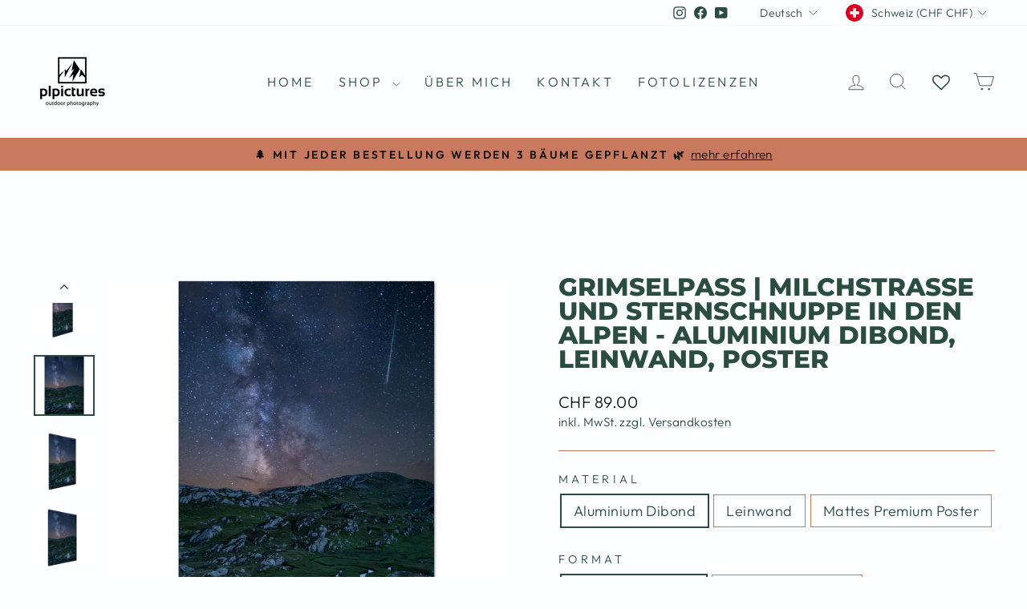

--- FILE ---
content_type: text/html; charset=utf-8
request_url: https://plpictures.com/de/products/grimselpass-milky-way-and-shooting-star-in-the-alps-aluminum-canvas-poster-print
body_size: 61895
content:
<!doctype html>
<html class="no-js" lang="de" dir="ltr">
<head>
  <meta charset="utf-8">
  <meta http-equiv="X-UA-Compatible" content="IE=edge,chrome=1">
  <meta name="viewport" content="width=device-width,initial-scale=1">
  <meta name="theme-color" content="#c97a5e">
  <link rel="canonical" href="https://plpictures.com/de/products/grimselpass-milky-way-and-shooting-star-in-the-alps-aluminum-canvas-poster-print">
  <link rel="preconnect" href="https://cdn.shopify.com" crossorigin>
  <link rel="preconnect" href="https://fonts.shopifycdn.com" crossorigin>
  <link rel="dns-prefetch" href="https://productreviews.shopifycdn.com">
  <link rel="dns-prefetch" href="https://ajax.googleapis.com">
  <link rel="dns-prefetch" href="https://maps.googleapis.com">
  <link rel="dns-prefetch" href="https://maps.gstatic.com"><link rel="shortcut icon" href="//plpictures.com/cdn/shop/files/favicon_white_100px_no_frame_32x32.jpg?v=1685252943" type="image/png" /><title>GRIMSELPASS | Milchstrasse und Sternschnuppe in den Alpen - Aluminium 
&ndash; plpictures by Paedii Luchs
</title>
<meta name="description" content="Verwandle deine Wände in Kunstwerke! Bestelle jetzt atemberaubende Landschaftsbilder auf Aluminium, Leinwand oder Poster und geniesse kostenlosen weltweiten Versand. Ideal für Büro oder Zuhause. Lizenzen für gewerbliche Nutzung und Selbstdruck verfügbar. Verleihe deinem Raum einen Hauch von Abenteuer!"><meta property="og:site_name" content="plpictures by Paedii Luchs">
  <meta property="og:url" content="https://plpictures.com/de/products/grimselpass-milky-way-and-shooting-star-in-the-alps-aluminum-canvas-poster-print">
  <meta property="og:title" content="GRIMSELPASS | Milchstrasse und Sternschnuppe in den Alpen - Aluminium Dibond, Leinwand, Poster">
  <meta property="og:type" content="product">
  <meta property="og:description" content="Verwandle deine Wände in Kunstwerke! Bestelle jetzt atemberaubende Landschaftsbilder auf Aluminium, Leinwand oder Poster und geniesse kostenlosen weltweiten Versand. Ideal für Büro oder Zuhause. Lizenzen für gewerbliche Nutzung und Selbstdruck verfügbar. Verleihe deinem Raum einen Hauch von Abenteuer!"><meta property="og:image" content="http://plpictures.com/cdn/shop/files/de65b891-d727-4b85-a4f1-c49a41086318.jpg?v=1714831329">
    <meta property="og:image:secure_url" content="https://plpictures.com/cdn/shop/files/de65b891-d727-4b85-a4f1-c49a41086318.jpg?v=1714831329">
    <meta property="og:image:width" content="2048">
    <meta property="og:image:height" content="2048"><meta name="twitter:site" content="@">
  <meta name="twitter:card" content="summary_large_image">
  <meta name="twitter:title" content="GRIMSELPASS | Milchstrasse und Sternschnuppe in den Alpen - Aluminium Dibond, Leinwand, Poster">
  <meta name="twitter:description" content="Verwandle deine Wände in Kunstwerke! Bestelle jetzt atemberaubende Landschaftsbilder auf Aluminium, Leinwand oder Poster und geniesse kostenlosen weltweiten Versand. Ideal für Büro oder Zuhause. Lizenzen für gewerbliche Nutzung und Selbstdruck verfügbar. Verleihe deinem Raum einen Hauch von Abenteuer!">
<script async crossorigin fetchpriority="high" src="/cdn/shopifycloud/importmap-polyfill/es-modules-shim.2.4.0.js"></script>
<script type="importmap">
{
  "imports": {
    "element.base-media": "//plpictures.com/cdn/shop/t/21/assets/element.base-media.js?v=61305152781971747521766310339",
    "element.image.parallax": "//plpictures.com/cdn/shop/t/21/assets/element.image.parallax.js?v=59188309605188605141766310340",
    "element.model": "//plpictures.com/cdn/shop/t/21/assets/element.model.js?v=104979259955732717291766310341",
    "element.quantity-selector": "//plpictures.com/cdn/shop/t/21/assets/element.quantity-selector.js?v=68208048201360514121766310341",
    "element.text.rte": "//plpictures.com/cdn/shop/t/21/assets/element.text.rte.js?v=28194737298593644281766310342",
    "element.video": "//plpictures.com/cdn/shop/t/21/assets/element.video.js?v=110560105447302630031766310342",
    "is-land": "//plpictures.com/cdn/shop/t/21/assets/is-land.min.js?v=92343381495565747271766310392",
    "util.misc": "//plpictures.com/cdn/shop/t/21/assets/util.misc.js?v=117964846174238173191766310416",
    "util.product-loader": "//plpictures.com/cdn/shop/t/21/assets/util.product-loader.js?v=71947287259713254281766310417",
    "util.resource-loader": "//plpictures.com/cdn/shop/t/21/assets/util.resource-loader.js?v=81301169148003274841766310418",
    "vendor.in-view": "//plpictures.com/cdn/shop/t/21/assets/vendor.in-view.js?v=126891093837844970591766310419"
  }
}
</script><script type="module" src="//plpictures.com/cdn/shop/t/21/assets/is-land.min.js?v=92343381495565747271766310392"></script>
<style data-shopify>@font-face {
  font-family: Montserrat;
  font-weight: 800;
  font-style: normal;
  font-display: swap;
  src: url("//plpictures.com/cdn/fonts/montserrat/montserrat_n8.853056e398b4dadf6838423edb7abaa02f651554.woff2") format("woff2"),
       url("//plpictures.com/cdn/fonts/montserrat/montserrat_n8.9201aba6104751e1b3e48577a5a739fc14862200.woff") format("woff");
}

  @font-face {
  font-family: Outfit;
  font-weight: 300;
  font-style: normal;
  font-display: swap;
  src: url("//plpictures.com/cdn/fonts/outfit/outfit_n3.8c97ae4c4fac7c2ea467a6dc784857f4de7e0e37.woff2") format("woff2"),
       url("//plpictures.com/cdn/fonts/outfit/outfit_n3.b50a189ccde91f9bceee88f207c18c09f0b62a7b.woff") format("woff");
}


  @font-face {
  font-family: Outfit;
  font-weight: 600;
  font-style: normal;
  font-display: swap;
  src: url("//plpictures.com/cdn/fonts/outfit/outfit_n6.dfcbaa80187851df2e8384061616a8eaa1702fdc.woff2") format("woff2"),
       url("//plpictures.com/cdn/fonts/outfit/outfit_n6.88384e9fc3e36038624caccb938f24ea8008a91d.woff") format("woff");
}

  
  
</style><link href="//plpictures.com/cdn/shop/t/21/assets/theme.css?v=93626464380700918791766310448" rel="stylesheet" type="text/css" media="all" />
<style data-shopify>:root {
    --typeHeaderPrimary: Montserrat;
    --typeHeaderFallback: sans-serif;
    --typeHeaderSize: 36px;
    --typeHeaderWeight: 800;
    --typeHeaderLineHeight: 1;
    --typeHeaderSpacing: 0.0em;

    --typeBasePrimary:Outfit;
    --typeBaseFallback:sans-serif;
    --typeBaseSize: 18px;
    --typeBaseWeight: 300;
    --typeBaseSpacing: 0.025em;
    --typeBaseLineHeight: 1.4;
    --typeBaselineHeightMinus01: 1.3;

    --typeCollectionTitle: 20px;

    --iconWeight: 2px;
    --iconLinecaps: miter;

    
        --buttonRadius: 0;
    

    --colorGridOverlayOpacity: 0.1;
    --colorAnnouncement: #c97a5e;
    --colorAnnouncementText: #111111;

    --colorBody: #fdfeff;
    --colorBodyAlpha05: rgba(253, 254, 255, 0.05);
    --colorBodyDim: #e3f1ff;
    --colorBodyLightDim: #f3f9ff;
    --colorBodyMediumDim: #e9f4ff;


    --colorBorder: #c97a5e;

    --colorBtnPrimary: #c97a5e;
    --colorBtnPrimaryLight: #d69a84;
    --colorBtnPrimaryDim: #c36a4b;
    --colorBtnPrimaryText: #111111;

    --colorCartDot: #c97a5e;

    --colorDrawers: #3c4041;
    --colorDrawersDim: #303334;
    --colorDrawerBorder: #fdfeff;
    --colorDrawerText: #fdfeff;
    --colorDrawerTextDark: #b1d8ff;
    --colorDrawerButton: #c97a5e;
    --colorDrawerButtonText: #111111;

    --colorFooter: #fdfeff;
    --colorFooterText: #2a4d3f;
    --colorFooterTextAlpha01: #2a4d3f;

    --colorGridOverlay: #2a4d3f;
    --colorGridOverlayOpacity: 0.1;

    --colorHeaderTextAlpha01: rgba(42, 77, 63, 0.1);

    --colorHeroText: #fdfeff;

    --colorSmallImageBg: #fdfeff;
    --colorLargeImageBg: #fdfeff;

    --colorImageOverlay: #fdfeff;
    --colorImageOverlayOpacity: 0.22;
    --colorImageOverlayTextShadow: 0.1;

    --colorLink: #2a4d3f;

    --colorModalBg: rgba(253, 254, 255, 0.6);

    --colorNav: #fdfeff;
    --colorNavText: #2a4d3f;

    --colorPrice: #111111;

    --colorSaleTag: #c97a5e;
    --colorSaleTagText: #111111;

    --colorTextBody: #2a4d3f;
    --colorTextBodyAlpha015: rgba(42, 77, 63, 0.15);
    --colorTextBodyAlpha005: rgba(42, 77, 63, 0.05);
    --colorTextBodyAlpha008: rgba(42, 77, 63, 0.08);
    --colorTextSavings: #c97a5e;

    --urlIcoSelect: url(//plpictures.com/cdn/shop/t/21/assets/ico-select.svg);
    --urlIcoSelectFooter: url(//plpictures.com/cdn/shop/t/21/assets/ico-select-footer.svg);
    --urlIcoSelectWhite: url(//plpictures.com/cdn/shop/t/21/assets/ico-select-white.svg);

    --grid-gutter: 17px;
    --drawer-gutter: 20px;

    --sizeChartMargin: 25px 0;
    --sizeChartIconMargin: 5px;

    --newsletterReminderPadding: 40px;

    /*Shop Pay Installments*/
    --color-body-text: #2a4d3f;
    --color-body: #fdfeff;
    --color-bg: #fdfeff;
    }

    .placeholder-content {
    background-image: linear-gradient(100deg, #fdfeff 40%, #eef6ff 63%, #fdfeff 79%);
    }</style><script>
    document.documentElement.className = document.documentElement.className.replace('no-js', 'js');

    window.theme = window.theme || {};
    theme.routes = {
      home: "/de",
      cart: "/de/cart.js",
      cartPage: "/de/cart",
      cartAdd: "/de/cart/add.js",
      cartChange: "/de/cart/change.js",
      search: "/de/search",
      predictiveSearch: "/de/search/suggest"
    };
    theme.strings = {
      soldOut: "Ausverkauft",
      unavailable: "Nicht verfügbar",
      inStockLabel: "Auf Lager",
      oneStockLabel: "[count] auf Lager",
      otherStockLabel: "[count] auf Lager",
      willNotShipUntil: "Wird nach dem [date] versendet",
      willBeInStockAfter: "Wird nach dem [date] auf Lager sein",
      waitingForStock: "Nachbestellt, bald verfügbar",
      savePrice: "Spare [saved_amount]",
      cartEmpty: "Dein Einkaufswagen ist im Moment leer.",
      cartTermsConfirmation: "Du musst den Verkaufsbedingungen zustimmen, um auszuchecken",
      searchCollections: "Kollektionen",
      searchPages: "Seiten",
      searchArticles: "Artikel",
      productFrom: "Von ",
      maxQuantity: "Du kannst nur [quantity] von [title] in deinem Warenkorb haben."
    };
    theme.settings = {
      cartType: "page",
      isCustomerTemplate: false,
      moneyFormat: "CHF {{amount}}",
      saveType: "dollar",
      productImageSize: "square",
      productImageCover: false,
      predictiveSearch: true,
      predictiveSearchType: null,
      predictiveSearchVendor: false,
      predictiveSearchPrice: false,
      quickView: true,
      themeName: 'Impulse',
      themeVersion: "8.1.0"
    };
  </script>

  <script>window.performance && window.performance.mark && window.performance.mark('shopify.content_for_header.start');</script><meta name="google-site-verification" content="RWRUo3-iM-8HuIuTwXImVqZaaRjbjKeu5Hzq3uro5LA">
<meta name="facebook-domain-verification" content="opfxlr1oscuvqxcym29gmfjsmeebyc">
<meta id="shopify-digital-wallet" name="shopify-digital-wallet" content="/75833475357/digital_wallets/dialog">
<meta name="shopify-checkout-api-token" content="fc6b11072679dfee637f06288970cbba">
<meta id="in-context-paypal-metadata" data-shop-id="75833475357" data-venmo-supported="false" data-environment="production" data-locale="de_DE" data-paypal-v4="true" data-currency="CHF">
<link rel="alternate" hreflang="x-default" href="https://plpictures.com/products/grimselpass-milky-way-and-shooting-star-in-the-alps-aluminum-canvas-poster-print">
<link rel="alternate" hreflang="en" href="https://plpictures.com/products/grimselpass-milky-way-and-shooting-star-in-the-alps-aluminum-canvas-poster-print">
<link rel="alternate" hreflang="de" href="https://plpictures.com/de/products/grimselpass-milky-way-and-shooting-star-in-the-alps-aluminum-canvas-poster-print">
<link rel="alternate" type="application/json+oembed" href="https://plpictures.com/de/products/grimselpass-milky-way-and-shooting-star-in-the-alps-aluminum-canvas-poster-print.oembed">
<script async="async" src="/checkouts/internal/preloads.js?locale=de-CH"></script>
<link rel="preconnect" href="https://shop.app" crossorigin="anonymous">
<script async="async" src="https://shop.app/checkouts/internal/preloads.js?locale=de-CH&shop_id=75833475357" crossorigin="anonymous"></script>
<script id="apple-pay-shop-capabilities" type="application/json">{"shopId":75833475357,"countryCode":"CH","currencyCode":"CHF","merchantCapabilities":["supports3DS"],"merchantId":"gid:\/\/shopify\/Shop\/75833475357","merchantName":"plpictures by Paedii Luchs","requiredBillingContactFields":["postalAddress","email","phone"],"requiredShippingContactFields":["postalAddress","email","phone"],"shippingType":"shipping","supportedNetworks":["visa","masterCard","amex"],"total":{"type":"pending","label":"plpictures by Paedii Luchs","amount":"1.00"},"shopifyPaymentsEnabled":true,"supportsSubscriptions":true}</script>
<script id="shopify-features" type="application/json">{"accessToken":"fc6b11072679dfee637f06288970cbba","betas":["rich-media-storefront-analytics"],"domain":"plpictures.com","predictiveSearch":true,"shopId":75833475357,"locale":"de"}</script>
<script>var Shopify = Shopify || {};
Shopify.shop = "9aa31c-2.myshopify.com";
Shopify.locale = "de";
Shopify.currency = {"active":"CHF","rate":"1.0"};
Shopify.country = "CH";
Shopify.theme = {"name":"2025-12-21 Impulse","id":183321756029,"schema_name":"Impulse","schema_version":"8.1.0","theme_store_id":857,"role":"main"};
Shopify.theme.handle = "null";
Shopify.theme.style = {"id":null,"handle":null};
Shopify.cdnHost = "plpictures.com/cdn";
Shopify.routes = Shopify.routes || {};
Shopify.routes.root = "/de/";</script>
<script type="module">!function(o){(o.Shopify=o.Shopify||{}).modules=!0}(window);</script>
<script>!function(o){function n(){var o=[];function n(){o.push(Array.prototype.slice.apply(arguments))}return n.q=o,n}var t=o.Shopify=o.Shopify||{};t.loadFeatures=n(),t.autoloadFeatures=n()}(window);</script>
<script>
  window.ShopifyPay = window.ShopifyPay || {};
  window.ShopifyPay.apiHost = "shop.app\/pay";
  window.ShopifyPay.redirectState = null;
</script>
<script id="shop-js-analytics" type="application/json">{"pageType":"product"}</script>
<script defer="defer" async type="module" src="//plpictures.com/cdn/shopifycloud/shop-js/modules/v2/client.init-shop-cart-sync_BH0MO3MH.de.esm.js"></script>
<script defer="defer" async type="module" src="//plpictures.com/cdn/shopifycloud/shop-js/modules/v2/chunk.common_BErAfWaM.esm.js"></script>
<script defer="defer" async type="module" src="//plpictures.com/cdn/shopifycloud/shop-js/modules/v2/chunk.modal_DqzNaksh.esm.js"></script>
<script type="module">
  await import("//plpictures.com/cdn/shopifycloud/shop-js/modules/v2/client.init-shop-cart-sync_BH0MO3MH.de.esm.js");
await import("//plpictures.com/cdn/shopifycloud/shop-js/modules/v2/chunk.common_BErAfWaM.esm.js");
await import("//plpictures.com/cdn/shopifycloud/shop-js/modules/v2/chunk.modal_DqzNaksh.esm.js");

  window.Shopify.SignInWithShop?.initShopCartSync?.({"fedCMEnabled":true,"windoidEnabled":true});

</script>
<script>
  window.Shopify = window.Shopify || {};
  if (!window.Shopify.featureAssets) window.Shopify.featureAssets = {};
  window.Shopify.featureAssets['shop-js'] = {"shop-cart-sync":["modules/v2/client.shop-cart-sync__0cGp0nR.de.esm.js","modules/v2/chunk.common_BErAfWaM.esm.js","modules/v2/chunk.modal_DqzNaksh.esm.js"],"init-fed-cm":["modules/v2/client.init-fed-cm_CM6VDTst.de.esm.js","modules/v2/chunk.common_BErAfWaM.esm.js","modules/v2/chunk.modal_DqzNaksh.esm.js"],"init-shop-email-lookup-coordinator":["modules/v2/client.init-shop-email-lookup-coordinator_CBMbWck_.de.esm.js","modules/v2/chunk.common_BErAfWaM.esm.js","modules/v2/chunk.modal_DqzNaksh.esm.js"],"init-windoid":["modules/v2/client.init-windoid_BLu1c52k.de.esm.js","modules/v2/chunk.common_BErAfWaM.esm.js","modules/v2/chunk.modal_DqzNaksh.esm.js"],"shop-button":["modules/v2/client.shop-button_CA8sgLdC.de.esm.js","modules/v2/chunk.common_BErAfWaM.esm.js","modules/v2/chunk.modal_DqzNaksh.esm.js"],"shop-cash-offers":["modules/v2/client.shop-cash-offers_CtGlpQVP.de.esm.js","modules/v2/chunk.common_BErAfWaM.esm.js","modules/v2/chunk.modal_DqzNaksh.esm.js"],"shop-toast-manager":["modules/v2/client.shop-toast-manager_uf2EYvu_.de.esm.js","modules/v2/chunk.common_BErAfWaM.esm.js","modules/v2/chunk.modal_DqzNaksh.esm.js"],"init-shop-cart-sync":["modules/v2/client.init-shop-cart-sync_BH0MO3MH.de.esm.js","modules/v2/chunk.common_BErAfWaM.esm.js","modules/v2/chunk.modal_DqzNaksh.esm.js"],"init-customer-accounts-sign-up":["modules/v2/client.init-customer-accounts-sign-up_GYoAbbBa.de.esm.js","modules/v2/client.shop-login-button_BwiwRr-G.de.esm.js","modules/v2/chunk.common_BErAfWaM.esm.js","modules/v2/chunk.modal_DqzNaksh.esm.js"],"pay-button":["modules/v2/client.pay-button_Fn8OU5F0.de.esm.js","modules/v2/chunk.common_BErAfWaM.esm.js","modules/v2/chunk.modal_DqzNaksh.esm.js"],"init-customer-accounts":["modules/v2/client.init-customer-accounts_hH0NE_bx.de.esm.js","modules/v2/client.shop-login-button_BwiwRr-G.de.esm.js","modules/v2/chunk.common_BErAfWaM.esm.js","modules/v2/chunk.modal_DqzNaksh.esm.js"],"avatar":["modules/v2/client.avatar_BTnouDA3.de.esm.js"],"init-shop-for-new-customer-accounts":["modules/v2/client.init-shop-for-new-customer-accounts_iGaU0q4U.de.esm.js","modules/v2/client.shop-login-button_BwiwRr-G.de.esm.js","modules/v2/chunk.common_BErAfWaM.esm.js","modules/v2/chunk.modal_DqzNaksh.esm.js"],"shop-follow-button":["modules/v2/client.shop-follow-button_DfZt4rU7.de.esm.js","modules/v2/chunk.common_BErAfWaM.esm.js","modules/v2/chunk.modal_DqzNaksh.esm.js"],"checkout-modal":["modules/v2/client.checkout-modal_BkbVv7me.de.esm.js","modules/v2/chunk.common_BErAfWaM.esm.js","modules/v2/chunk.modal_DqzNaksh.esm.js"],"shop-login-button":["modules/v2/client.shop-login-button_BwiwRr-G.de.esm.js","modules/v2/chunk.common_BErAfWaM.esm.js","modules/v2/chunk.modal_DqzNaksh.esm.js"],"lead-capture":["modules/v2/client.lead-capture_uTCHmOe0.de.esm.js","modules/v2/chunk.common_BErAfWaM.esm.js","modules/v2/chunk.modal_DqzNaksh.esm.js"],"shop-login":["modules/v2/client.shop-login_DZ2U4X68.de.esm.js","modules/v2/chunk.common_BErAfWaM.esm.js","modules/v2/chunk.modal_DqzNaksh.esm.js"],"payment-terms":["modules/v2/client.payment-terms_ARjsA2tN.de.esm.js","modules/v2/chunk.common_BErAfWaM.esm.js","modules/v2/chunk.modal_DqzNaksh.esm.js"]};
</script>
<script>(function() {
  var isLoaded = false;
  function asyncLoad() {
    if (isLoaded) return;
    isLoaded = true;
    var urls = ["https:\/\/sprout-app.thegoodapi.com\/app\/assets\/js\/badges\/cart_badge_script?shop=9aa31c-2.myshopify.com","https:\/\/cdn.shopify.com\/s\/files\/1\/0758\/3347\/5357\/t\/3\/assets\/booster_eu_cookie_75833475357.js?v=1689954081\u0026shop=9aa31c-2.myshopify.com","https:\/\/cloudsearch-1f874.kxcdn.com\/shopify.js?srp=\/a\/search\u0026filtersEnabled=1\u0026markets=1\u0026shop=9aa31c-2.myshopify.com","https:\/\/sprout-app.thegoodapi.com\/app\/badges\/product_script?shop=9aa31c-2.myshopify.com","https:\/\/sprout-app.thegoodapi.com\/app\/assets\/js\/badges\/tree_count_banner_script?shop=9aa31c-2.myshopify.com","https:\/\/ecommerce-editor-connector.live.gelato.tech\/ecommerce-editor\/v1\/shopify.esm.js?c=71c0015d-0620-49cb-a56c-f64e2de45d1a\u0026s=5c07df09-9dd7-43b7-815f-e631e3d65e89\u0026shop=9aa31c-2.myshopify.com"];
    for (var i = 0; i < urls.length; i++) {
      var s = document.createElement('script');
      s.type = 'text/javascript';
      s.async = true;
      s.src = urls[i];
      var x = document.getElementsByTagName('script')[0];
      x.parentNode.insertBefore(s, x);
    }
  };
  if(window.attachEvent) {
    window.attachEvent('onload', asyncLoad);
  } else {
    window.addEventListener('load', asyncLoad, false);
  }
})();</script>
<script id="__st">var __st={"a":75833475357,"offset":3600,"reqid":"dc85962c-2aec-4cb0-a2bf-efb1c0b72fc2-1769749077","pageurl":"plpictures.com\/de\/products\/grimselpass-milky-way-and-shooting-star-in-the-alps-aluminum-canvas-poster-print","u":"ea618b2e178e","p":"product","rtyp":"product","rid":9258273145117};</script>
<script>window.ShopifyPaypalV4VisibilityTracking = true;</script>
<script id="captcha-bootstrap">!function(){'use strict';const t='contact',e='account',n='new_comment',o=[[t,t],['blogs',n],['comments',n],[t,'customer']],c=[[e,'customer_login'],[e,'guest_login'],[e,'recover_customer_password'],[e,'create_customer']],r=t=>t.map((([t,e])=>`form[action*='/${t}']:not([data-nocaptcha='true']) input[name='form_type'][value='${e}']`)).join(','),a=t=>()=>t?[...document.querySelectorAll(t)].map((t=>t.form)):[];function s(){const t=[...o],e=r(t);return a(e)}const i='password',u='form_key',d=['recaptcha-v3-token','g-recaptcha-response','h-captcha-response',i],f=()=>{try{return window.sessionStorage}catch{return}},m='__shopify_v',_=t=>t.elements[u];function p(t,e,n=!1){try{const o=window.sessionStorage,c=JSON.parse(o.getItem(e)),{data:r}=function(t){const{data:e,action:n}=t;return t[m]||n?{data:e,action:n}:{data:t,action:n}}(c);for(const[e,n]of Object.entries(r))t.elements[e]&&(t.elements[e].value=n);n&&o.removeItem(e)}catch(o){console.error('form repopulation failed',{error:o})}}const l='form_type',E='cptcha';function T(t){t.dataset[E]=!0}const w=window,h=w.document,L='Shopify',v='ce_forms',y='captcha';let A=!1;((t,e)=>{const n=(g='f06e6c50-85a8-45c8-87d0-21a2b65856fe',I='https://cdn.shopify.com/shopifycloud/storefront-forms-hcaptcha/ce_storefront_forms_captcha_hcaptcha.v1.5.2.iife.js',D={infoText:'Durch hCaptcha geschützt',privacyText:'Datenschutz',termsText:'Allgemeine Geschäftsbedingungen'},(t,e,n)=>{const o=w[L][v],c=o.bindForm;if(c)return c(t,g,e,D).then(n);var r;o.q.push([[t,g,e,D],n]),r=I,A||(h.body.append(Object.assign(h.createElement('script'),{id:'captcha-provider',async:!0,src:r})),A=!0)});var g,I,D;w[L]=w[L]||{},w[L][v]=w[L][v]||{},w[L][v].q=[],w[L][y]=w[L][y]||{},w[L][y].protect=function(t,e){n(t,void 0,e),T(t)},Object.freeze(w[L][y]),function(t,e,n,w,h,L){const[v,y,A,g]=function(t,e,n){const i=e?o:[],u=t?c:[],d=[...i,...u],f=r(d),m=r(i),_=r(d.filter((([t,e])=>n.includes(e))));return[a(f),a(m),a(_),s()]}(w,h,L),I=t=>{const e=t.target;return e instanceof HTMLFormElement?e:e&&e.form},D=t=>v().includes(t);t.addEventListener('submit',(t=>{const e=I(t);if(!e)return;const n=D(e)&&!e.dataset.hcaptchaBound&&!e.dataset.recaptchaBound,o=_(e),c=g().includes(e)&&(!o||!o.value);(n||c)&&t.preventDefault(),c&&!n&&(function(t){try{if(!f())return;!function(t){const e=f();if(!e)return;const n=_(t);if(!n)return;const o=n.value;o&&e.removeItem(o)}(t);const e=Array.from(Array(32),(()=>Math.random().toString(36)[2])).join('');!function(t,e){_(t)||t.append(Object.assign(document.createElement('input'),{type:'hidden',name:u})),t.elements[u].value=e}(t,e),function(t,e){const n=f();if(!n)return;const o=[...t.querySelectorAll(`input[type='${i}']`)].map((({name:t})=>t)),c=[...d,...o],r={};for(const[a,s]of new FormData(t).entries())c.includes(a)||(r[a]=s);n.setItem(e,JSON.stringify({[m]:1,action:t.action,data:r}))}(t,e)}catch(e){console.error('failed to persist form',e)}}(e),e.submit())}));const S=(t,e)=>{t&&!t.dataset[E]&&(n(t,e.some((e=>e===t))),T(t))};for(const o of['focusin','change'])t.addEventListener(o,(t=>{const e=I(t);D(e)&&S(e,y())}));const B=e.get('form_key'),M=e.get(l),P=B&&M;t.addEventListener('DOMContentLoaded',(()=>{const t=y();if(P)for(const e of t)e.elements[l].value===M&&p(e,B);[...new Set([...A(),...v().filter((t=>'true'===t.dataset.shopifyCaptcha))])].forEach((e=>S(e,t)))}))}(h,new URLSearchParams(w.location.search),n,t,e,['guest_login'])})(!0,!0)}();</script>
<script integrity="sha256-4kQ18oKyAcykRKYeNunJcIwy7WH5gtpwJnB7kiuLZ1E=" data-source-attribution="shopify.loadfeatures" defer="defer" src="//plpictures.com/cdn/shopifycloud/storefront/assets/storefront/load_feature-a0a9edcb.js" crossorigin="anonymous"></script>
<script crossorigin="anonymous" defer="defer" src="//plpictures.com/cdn/shopifycloud/storefront/assets/shopify_pay/storefront-65b4c6d7.js?v=20250812"></script>
<script data-source-attribution="shopify.dynamic_checkout.dynamic.init">var Shopify=Shopify||{};Shopify.PaymentButton=Shopify.PaymentButton||{isStorefrontPortableWallets:!0,init:function(){window.Shopify.PaymentButton.init=function(){};var t=document.createElement("script");t.src="https://plpictures.com/cdn/shopifycloud/portable-wallets/latest/portable-wallets.de.js",t.type="module",document.head.appendChild(t)}};
</script>
<script data-source-attribution="shopify.dynamic_checkout.buyer_consent">
  function portableWalletsHideBuyerConsent(e){var t=document.getElementById("shopify-buyer-consent"),n=document.getElementById("shopify-subscription-policy-button");t&&n&&(t.classList.add("hidden"),t.setAttribute("aria-hidden","true"),n.removeEventListener("click",e))}function portableWalletsShowBuyerConsent(e){var t=document.getElementById("shopify-buyer-consent"),n=document.getElementById("shopify-subscription-policy-button");t&&n&&(t.classList.remove("hidden"),t.removeAttribute("aria-hidden"),n.addEventListener("click",e))}window.Shopify?.PaymentButton&&(window.Shopify.PaymentButton.hideBuyerConsent=portableWalletsHideBuyerConsent,window.Shopify.PaymentButton.showBuyerConsent=portableWalletsShowBuyerConsent);
</script>
<script>
  function portableWalletsCleanup(e){e&&e.src&&console.error("Failed to load portable wallets script "+e.src);var t=document.querySelectorAll("shopify-accelerated-checkout .shopify-payment-button__skeleton, shopify-accelerated-checkout-cart .wallet-cart-button__skeleton"),e=document.getElementById("shopify-buyer-consent");for(let e=0;e<t.length;e++)t[e].remove();e&&e.remove()}function portableWalletsNotLoadedAsModule(e){e instanceof ErrorEvent&&"string"==typeof e.message&&e.message.includes("import.meta")&&"string"==typeof e.filename&&e.filename.includes("portable-wallets")&&(window.removeEventListener("error",portableWalletsNotLoadedAsModule),window.Shopify.PaymentButton.failedToLoad=e,"loading"===document.readyState?document.addEventListener("DOMContentLoaded",window.Shopify.PaymentButton.init):window.Shopify.PaymentButton.init())}window.addEventListener("error",portableWalletsNotLoadedAsModule);
</script>

<script type="module" src="https://plpictures.com/cdn/shopifycloud/portable-wallets/latest/portable-wallets.de.js" onError="portableWalletsCleanup(this)" crossorigin="anonymous"></script>
<script nomodule>
  document.addEventListener("DOMContentLoaded", portableWalletsCleanup);
</script>

<link id="shopify-accelerated-checkout-styles" rel="stylesheet" media="screen" href="https://plpictures.com/cdn/shopifycloud/portable-wallets/latest/accelerated-checkout-backwards-compat.css" crossorigin="anonymous">
<style id="shopify-accelerated-checkout-cart">
        #shopify-buyer-consent {
  margin-top: 1em;
  display: inline-block;
  width: 100%;
}

#shopify-buyer-consent.hidden {
  display: none;
}

#shopify-subscription-policy-button {
  background: none;
  border: none;
  padding: 0;
  text-decoration: underline;
  font-size: inherit;
  cursor: pointer;
}

#shopify-subscription-policy-button::before {
  box-shadow: none;
}

      </style>

<script>window.performance && window.performance.mark && window.performance.mark('shopify.content_for_header.end');</script>

  <style data-shopify>
    :root {
      /* Root Variables */
      /* ========================= */
      --root-color-primary: #2a4d3f;
      --color-primary: #2a4d3f;
      --root-color-secondary: #fdfeff;
      --color-secondary: #fdfeff;
      --color-sale-tag: #c97a5e;
      --color-sale-tag-text: #111111;
      --layout-section-padding-block: 3rem;
      --layout-section-padding-inline--md: 40px;
      --layout-section-max-inline-size: 1420px; 


      /* Text */
      /* ========================= */
      
      /* Body Font Styles */
      --element-text-font-family--body: Outfit;
      --element-text-font-family-fallback--body: sans-serif;
      --element-text-font-weight--body: 300;
      --element-text-letter-spacing--body: 0.025em;
      --element-text-text-transform--body: none;

      /* Body Font Sizes */
      --element-text-font-size--body: initial;
      --element-text-font-size--body-xs: 14px;
      --element-text-font-size--body-sm: 16px;
      --element-text-font-size--body-md: 18px;
      --element-text-font-size--body-lg: 20px;
      
      /* Body Line Heights */
      --element-text-line-height--body: 1.4;

      /* Heading Font Styles */
      --element-text-font-family--heading: Montserrat;
      --element-text-font-family-fallback--heading: sans-serif;
      --element-text-font-weight--heading: 800;
      --element-text-letter-spacing--heading: 0.0em;
      
      
      --element-text-text-transform--heading: uppercase;
       
      
      
      /* Heading Font Sizes */
      --element-text-font-size--heading-2xl: 52px;
      --element-text-font-size--heading-xl: 36px;
      --element-text-font-size--heading-lg: 30px;
      --element-text-font-size--heading-md: 28px;
      --element-text-font-size--heading-sm: 22px;
      --element-text-font-size--heading-xs: 20px;
      
      /* Heading Line Heights */
      --element-text-line-height--heading: 1;

      /* Buttons */
      /* ========================= */
      
          --element-button-radius: 0;
      

      --element-button-padding-block: 12px;
      --element-button-text-transform: uppercase;
      --element-button-font-weight: 800;
      --element-button-font-size: max(calc(var(--typeBaseSize) - 4px), 13px);
      --element-button-letter-spacing: .3em;

      /* Base Color Variables */
      --element-button-color-primary: #c97a5e;
      --element-button-color-secondary: #111111;
      --element-button-shade-border: 100%;

      /* Hover State Variables */
      --element-button-shade-background--hover: 0%;
      --element-button-shade-border--hover: 100%;

      /* Focus State Variables */
      --element-button-color-focus: var(--color-focus);

      /* Inputs */
      /* ========================= */
      
          --element-icon-radius: 0;
      

      --element-input-font-size: var(--element-text-font-size--body-sm);
      --element-input-box-shadow-shade: 100%;

      /* Hover State Variables */
      --element-input-background-shade--hover: 0%;
      --element-input-box-shadow-spread-radius--hover: 1px;
    }

    @media only screen and (max-width: 768px) {
      :root {
        --element-button-font-size: max(calc(var(--typeBaseSize) - 5px), 11px);
      }
    }

    .element-radio {
        &:has(input[type='radio']:checked) {
          --element-button-color: var(--element-button-color-secondary);
        }
    }

    /* ATC Button Overrides */
    /* ========================= */

    .element-button[type="submit"],
    .element-button[type="submit"] .element-text,
    .element-button--shopify-payment-wrapper button {
      --element-button-padding-block: 13px;
      --element-button-padding-inline: 20px;
      --element-button-line-height: 1.42;
      --_font-size--body-md: var(--element-button-font-size);

      line-height: 1.42 !important;
    }

    /* When dynamic checkout is enabled */
    product-form:has(.element-button--shopify-payment-wrapper) {
      --element-button-color: #2a4d3f;

      .element-button[type="submit"],
      .element-button--shopify-payment-wrapper button {
        min-height: 50px !important;
      }

      .shopify-payment-button {
        margin: 0;
      }
    }

    /* Hover animation for non-angled buttons */
    body:not([data-button_style='angled']) .element-button[type="submit"] {
      position: relative;
      overflow: hidden;

      &:after {
        content: '';
        position: absolute;
        top: 0;
        left: 150%;
        width: 200%;
        height: 100%;
        transform: skewX(-20deg);
        background-image: linear-gradient(to right,transparent, rgba(255,255,255,.25),transparent);
      }

      &:hover:after {
        animation: shine 0.75s cubic-bezier(0.01, 0.56, 1, 1);
      }
    }

    /* ANGLED STYLE - ATC Button Overrides */
    /* ========================= */
    
    [data-button_style='angled'] {
      --element-button-shade-background--active: var(--element-button-shade-background);
      --element-button-shade-border--active: var(--element-button-shade-border);

      .element-button[type="submit"] {
        --_box-shadow: none;

        position: relative;
        max-width: 94%;
        border-top: 1px solid #c97a5e;
        border-bottom: 1px solid #c97a5e;
        
        &:before,
        &:after {
          content: '';
          position: absolute;
          display: block;
          top: -1px;
          bottom: -1px;
          width: 20px;
          transform: skewX(-12deg);
          background-color: #c97a5e;
        }
        
        &:before {
          left: -6px;
        }
        
        &:after {
          right: -6px;
        }
      }

      /* When dynamic checkout is enabled */
      product-form:has(.element-button--shopify-payment-wrapper) {
        .element-button[type="submit"]:before,
        .element-button[type="submit"]:after {
          background-color: color-mix(in srgb,var(--_color-text) var(--_shade-background),var(--_color-background));
          border-top: 1px solid #c97a5e;
          border-bottom: 1px solid #c97a5e;
        }

        .element-button[type="submit"]:before {
          border-left: 1px solid #c97a5e;
        }
        
        .element-button[type="submit"]:after {
          border-right: 1px solid #c97a5e;
        }
      }

      .element-button--shopify-payment-wrapper {
        --_color-background: #c97a5e;

        button:hover,
        button:before,
        button:after {
          background-color: color-mix(in srgb,var(--_color-text) var(--_shade-background),var(--_color-background)) !important;
        }

        button:not(button:focus-visible) {
          box-shadow: none !important;
        }
      }
    }
  </style>

  <script src="//plpictures.com/cdn/shop/t/21/assets/vendor-scripts-v11.js" defer="defer"></script><link rel="stylesheet" href="//plpictures.com/cdn/shop/t/21/assets/country-flags.css"><script src="//plpictures.com/cdn/shop/t/21/assets/theme.js?v=22325264162658116151766310416" defer="defer"></script>
<!-- BEGIN app block: shopify://apps/xcloud-search-product-filter/blocks/cloudsearch_opt/8ddbd0bf-e311-492e-ab28-69d0ad268fac --><!-- END app block --><!-- BEGIN app block: shopify://apps/wishlist-hero/blocks/app-embed/a9a5079b-59e8-47cb-b659-ecf1c60b9b72 -->


  <script type="application/json" id="WH-ProductJson-product-template">
    {"id":9258273145117,"title":"GRIMSELPASS | Milchstrasse und Sternschnuppe in den Alpen - Aluminium Dibond, Leinwand, Poster","handle":"grimselpass-milky-way-and-shooting-star-in-the-alps-aluminum-canvas-poster-print","description":"\u003cp\u003e\u003cimg src=\"https:\/\/cdn.shopify.com\/s\/files\/1\/0758\/3347\/5357\/files\/frame-mockup-014.jpg?v=1714915166\" alt=\"\" data-mce-fragment=\"1\" data-mce-src=\"https:\/\/cdn.shopify.com\/s\/files\/1\/0758\/3347\/5357\/files\/frame-mockup-014.jpg?v=1714915166\"\u003e\u003c\/p\u003e\n\u003ch2\u003e\u003cb\u003ePRODUKTMERKMALE:\u003c\/b\u003e\u003c\/h2\u003e\n\u003ch3\u003e\u003cb\u003eALUMINIUM DIBOND\u003c\/b\u003e\u003c\/h3\u003e\n\u003cp\u003e\u003cspan style=\"font-weight: 400;\"\u003eOptisch auffällig, poliert und langlebig - unsere stilvollen Aluminium-Prints zeichnen sich durch Qualität und ein sauberes Finish aus.\u003c\/span\u003e\u003c\/p\u003e\n\u003cul\u003e\n\u003cli style=\"font-weight: 400;\"\u003e\u003cspan style=\"font-weight: 400;\"\u003eGefertigt aus zwei feinen Aluminiumschichten\u003c\/span\u003e\u003c\/li\u003e\n\u003cli style=\"font-weight: 400;\"\u003e\u003cspan style=\"font-weight: 400;\"\u003eLeicht und dennoch stabil\u003c\/span\u003e\u003c\/li\u003e\n\u003cli style=\"font-weight: 400;\"\u003e\u003cspan style=\"font-weight: 400;\"\u003eMatt und blendfrei\u003c\/span\u003e\u003c\/li\u003e\n\u003cli style=\"font-weight: 400;\"\u003e\u003cspan style=\"font-weight: 400;\"\u003eEine Dicke von ungefähr 3 mm \/0,12\",\u003c\/span\u003e\u003c\/li\u003e\n\u003cli style=\"font-weight: 400;\"\u003e\u003cspan style=\"font-weight: 400;\"\u003eDas Bild wird direkt auf die Oberfläche der Platte gedruckt\u003c\/span\u003e\u003c\/li\u003e\n\u003cli style=\"font-weight: 400;\"\u003e\u003cspan style=\"font-weight: 400;\"\u003eInklusive Aufhängeset\u003c\/span\u003e\u003c\/li\u003e\n\u003c\/ul\u003e\n\u003cp\u003e\u003cspan style=\"font-weight: 400;\"\u003e\u003cimg src=\"https:\/\/lh7-us.googleusercontent.com\/Je3sPcbFeDVvREU-9dqcqXuWbZH5DuhWA_4v6m7pTWqkAvq10qmjC3rPoIU8JDnO7OZs713pzv9mbkJshNG74D3woq0U74z37X22EAkiIk8rkOvf8OncYaHtJVxAgiaO7zKQOfe0GEq8peyFffhD82U\" width=\"602\" height=\"401\" data-mce-src=\"https:\/\/lh7-us.googleusercontent.com\/Je3sPcbFeDVvREU-9dqcqXuWbZH5DuhWA_4v6m7pTWqkAvq10qmjC3rPoIU8JDnO7OZs713pzv9mbkJshNG74D3woq0U74z37X22EAkiIk8rkOvf8OncYaHtJVxAgiaO7zKQOfe0GEq8peyFffhD82U\"\u003e\u003c\/span\u003e\u003c\/p\u003e\n\u003ch3\u003e\u003cb\u003eLEINWAND\u003c\/b\u003e\u003c\/h3\u003e\n\u003cp\u003e\u003cspan style=\"font-weight: 400;\"\u003eKlassische und zeitlose Schönheit mit unserem Leinwanddruck. Die Textur der Leinwand unterstreicht das natürliche Aussehen und die Haptik des Bildes und schafft ein wahrhaft intensives Kunsterlebnis.\u003c\/span\u003e\u003c\/p\u003e\n\u003cul\u003e\n\u003cli style=\"font-weight: 400;\"\u003e\u003cspan style=\"font-weight: 400;\"\u003eHolz aus verantwortungsvollen Quellen für die Keilrahmen\u003c\/span\u003e\u003c\/li\u003e\n\u003cli style=\"font-weight: 400;\"\u003e\u003cspan style=\"font-weight: 400;\"\u003eUngefähr 2 cm \/ 0,8\" dick\u003c\/span\u003e\u003c\/li\u003e\n\u003cli style=\"font-weight: 400;\"\u003e\u003cspan style=\"font-weight: 400;\"\u003eEine Mischung aus Baumwolle und Polyester\u003c\/span\u003e\u003c\/li\u003e\n\u003cli style=\"font-weight: 400;\"\u003e\u003cspan style=\"font-weight: 400;\"\u003eWird in einer Schutzverpackung und einem stabilen Karton geliefert.\u003c\/span\u003e\u003c\/li\u003e\n\u003cli style=\"font-weight: 400;\"\u003e\u003cspan style=\"font-weight: 400;\"\u003eInklusive Aufhängeset\u003c\/span\u003e\u003c\/li\u003e\n\u003c\/ul\u003e\n\u003cp\u003e\u003cspan style=\"font-weight: 400;\"\u003e\u003cimg src=\"https:\/\/lh7-us.googleusercontent.com\/RikpZLhFktGw3hbeB087X5v95_iC5tUghwtmqxD4KsWgEP1_zRwCXuUhosorat3r0ESZWRCK6M9MXzjsdT38W7DHHXNxcExz1XKUaYdiDxyJAgYN7fplwpN_DKMXqTEN0hrTsES-UhoM_xCK-pXOg30\" width=\"602\" height=\"401\" data-mce-src=\"https:\/\/lh7-us.googleusercontent.com\/RikpZLhFktGw3hbeB087X5v95_iC5tUghwtmqxD4KsWgEP1_zRwCXuUhosorat3r0ESZWRCK6M9MXzjsdT38W7DHHXNxcExz1XKUaYdiDxyJAgYN7fplwpN_DKMXqTEN0hrTsES-UhoM_xCK-pXOg30\"\u003e\u003c\/span\u003e\u003c\/p\u003e\n\u003ch3\u003e\u003cb\u003ePOSTER\u003c\/b\u003e\u003c\/h3\u003e\n\u003cp\u003e\u003cspan style=\"font-weight: 400;\"\u003eUnser schweres, mattes Premium-Papier hat eine natürliche, glatte, ungestrichene Oberfläche, die sich luxuriös anfühlt.\u003c\/span\u003e\u003c\/p\u003e\n\u003cul\u003e\n\u003cli style=\"font-weight: 400;\"\u003e\u003cspan style=\"font-weight: 400;\"\u003e200 g\/m2\/ 80 lb Papier\u003c\/span\u003e\u003c\/li\u003e\n\u003cli style=\"font-weight: 400;\"\u003e\u003cspan style=\"font-weight: 400;\"\u003eStrapazierfähig und langlebig.\u003c\/span\u003e\u003c\/li\u003e\n\u003cli style=\"font-weight: 400;\"\u003e\u003cspan style=\"font-weight: 400;\"\u003eFSC-zertifiziertes Papier oder gleichwertige Zertifizierungen\u003c\/span\u003e\u003c\/li\u003e\n\u003cli style=\"font-weight: 400;\"\u003e\u003cspan style=\"font-weight: 400;\"\u003eJedes Poster wird in einer robusten Verpackung versendet\u003c\/span\u003e\u003c\/li\u003e\n\u003cli style=\"font-weight: 400;\"\u003e\u003cb\u003eKein Rahmen enthalten.\u003c\/b\u003e \u003cb\u003eNur Poster.\u003c\/b\u003e\u003c\/li\u003e\n\u003c\/ul\u003e\n\u003cp\u003e\u003cb\u003e\u003cimg src=\"https:\/\/lh7-us.googleusercontent.com\/ZWnU6joCZEi4zI46YnLcFWWDnewjBp7jhR4jWjL5XM0cSO0T80nFZs2POjvNvwt4CvH4NiuCa5r7__uWk8aMAicVjNeE1TJRyrkGmjwZxVaFHKzTI_VjofU3E2Nr6vUaRacXxLSLGRL8FeP1WnbhgDw\" width=\"602\" height=\"601\" data-mce-src=\"https:\/\/lh7-us.googleusercontent.com\/ZWnU6joCZEi4zI46YnLcFWWDnewjBp7jhR4jWjL5XM0cSO0T80nFZs2POjvNvwt4CvH4NiuCa5r7__uWk8aMAicVjNeE1TJRyrkGmjwZxVaFHKzTI_VjofU3E2Nr6vUaRacXxLSLGRL8FeP1WnbhgDw\"\u003e\u003c\/b\u003e\u003c\/p\u003e\n\u003ch3\u003e\u003cb\u003eFOTOLIZENZ\u003c\/b\u003e\u003c\/h3\u003e\n\u003cp\u003e\u003cspan style=\"font-weight: 400;\"\u003eHier kannst du für dieses Foto auch eine Lizenz kaufen um es kommerziell zu verwenden oder selbst zu drucken:\u003c\/span\u003e\u003c\/p\u003e\n\u003cp\u003e\u003ca href=\"https:\/\/www.stocksy.com\/3177010\/man-with-lantern-watching-the-milky-way-and-perseids\" target=\"_blank\" rel=\"noopener noreferrer\"\u003e\u003cspan style=\"font-weight: 400;\"\u003e\u003cspan data-mce-fragment=\"1\"\u003ehttps:\/\/www.stocksy.com\/3177010\/man-with-lantern-watching-the-milky-way-and-perseids\u003c\/span\u003e\u003c\/span\u003e\u003c\/a\u003e\u003c\/p\u003e\n\u003cp\u003e\u003cspan style=\"font-weight: 400;\"\u003eVerwende “plpictures20” als Discountcode auf Stocksy für 20% Rabatt.\u003c\/span\u003e\u003c\/p\u003e\n\u003cp\u003e\u003cbr style=\"font-weight: 400;\"\u003e\u003cbr style=\"font-weight: 400;\"\u003e\u003cbr\u003e\u003c\/p\u003e","published_at":"2024-05-05T15:19:49+02:00","created_at":"2024-05-04T16:01:26+02:00","vendor":"Gelato","type":"Wandbild","tags":["Milky Way","Night","Summer"],"price":3500,"price_min":3500,"price_max":31900,"available":true,"price_varies":true,"compare_at_price":null,"compare_at_price_min":0,"compare_at_price_max":0,"compare_at_price_varies":false,"variants":[{"id":48355682418973,"title":"Aluminium Dibond \/ 30x45 cm \/ 12x18″","option1":"Aluminium Dibond","option2":"30x45 cm \/ 12x18″","option3":null,"sku":"b9121638-1a5e-4039-8c1c-e515291540bc","requires_shipping":true,"taxable":true,"featured_image":{"id":45872473145629,"product_id":9258273145117,"position":12,"created_at":"2024-05-04T16:02:02+02:00","updated_at":"2024-05-05T15:19:26+02:00","alt":"a628ad79-5b9b-48b0-a7fc-768d00356dc3","width":2048,"height":2048,"src":"\/\/plpictures.com\/cdn\/shop\/files\/a628ad79-5b9b-48b0-a7fc-768d00356dc3.jpg?v=1714915166","variant_ids":[48355682418973]},"available":true,"name":"GRIMSELPASS | Milchstrasse und Sternschnuppe in den Alpen - Aluminium Dibond, Leinwand, Poster - Aluminium Dibond \/ 30x45 cm \/ 12x18″","public_title":"Aluminium Dibond \/ 30x45 cm \/ 12x18″","options":["Aluminium Dibond","30x45 cm \/ 12x18″"],"price":8900,"weight":764,"compare_at_price":null,"inventory_management":null,"barcode":null,"featured_media":{"alt":"a628ad79-5b9b-48b0-a7fc-768d00356dc3","id":38382986133789,"position":12,"preview_image":{"aspect_ratio":1.0,"height":2048,"width":2048,"src":"\/\/plpictures.com\/cdn\/shop\/files\/a628ad79-5b9b-48b0-a7fc-768d00356dc3.jpg?v=1714915166"}},"requires_selling_plan":false,"selling_plan_allocations":[]},{"id":48355682550045,"title":"Aluminium Dibond \/ 40x60 cm \/ 16x24″","option1":"Aluminium Dibond","option2":"40x60 cm \/ 16x24″","option3":null,"sku":"7ff5e597-fa17-462a-bff3-048e5d332628","requires_shipping":true,"taxable":true,"featured_image":{"id":45872473637149,"product_id":9258273145117,"position":20,"created_at":"2024-05-04T16:02:02+02:00","updated_at":"2024-05-05T15:19:26+02:00","alt":"4b7ca39f-d6d8-4d08-a58e-fce633c2c218","width":2048,"height":2048,"src":"\/\/plpictures.com\/cdn\/shop\/files\/4b7ca39f-d6d8-4d08-a58e-fce633c2c218.jpg?v=1714915166","variant_ids":[48355682550045]},"available":true,"name":"GRIMSELPASS | Milchstrasse und Sternschnuppe in den Alpen - Aluminium Dibond, Leinwand, Poster - Aluminium Dibond \/ 40x60 cm \/ 16x24″","public_title":"Aluminium Dibond \/ 40x60 cm \/ 16x24″","options":["Aluminium Dibond","40x60 cm \/ 16x24″"],"price":14900,"weight":1189,"compare_at_price":null,"inventory_management":null,"barcode":null,"featured_media":{"alt":"4b7ca39f-d6d8-4d08-a58e-fce633c2c218","id":38382986395933,"position":20,"preview_image":{"aspect_ratio":1.0,"height":2048,"width":2048,"src":"\/\/plpictures.com\/cdn\/shop\/files\/4b7ca39f-d6d8-4d08-a58e-fce633c2c218.jpg?v=1714915166"}},"requires_selling_plan":false,"selling_plan_allocations":[]},{"id":48355682713885,"title":"Aluminium Dibond \/ 50x70 cm \/ 20x28″","option1":"Aluminium Dibond","option2":"50x70 cm \/ 20x28″","option3":null,"sku":"47486f36-3923-4e1c-99ef-d65ab091e641","requires_shipping":true,"taxable":true,"featured_image":{"id":45872473506077,"product_id":9258273145117,"position":23,"created_at":"2024-05-04T16:02:02+02:00","updated_at":"2024-05-05T15:19:26+02:00","alt":"57aeee38-86bb-4897-9a3d-d5f144803fd8","width":2048,"height":2048,"src":"\/\/plpictures.com\/cdn\/shop\/files\/57aeee38-86bb-4897-9a3d-d5f144803fd8.jpg?v=1714915166","variant_ids":[48355682713885]},"available":true,"name":"GRIMSELPASS | Milchstrasse und Sternschnuppe in den Alpen - Aluminium Dibond, Leinwand, Poster - Aluminium Dibond \/ 50x70 cm \/ 20x28″","public_title":"Aluminium Dibond \/ 50x70 cm \/ 20x28″","options":["Aluminium Dibond","50x70 cm \/ 20x28″"],"price":5900,"weight":1852,"compare_at_price":null,"inventory_management":null,"barcode":null,"featured_media":{"alt":"57aeee38-86bb-4897-9a3d-d5f144803fd8","id":38382986494237,"position":23,"preview_image":{"aspect_ratio":1.0,"height":2048,"width":2048,"src":"\/\/plpictures.com\/cdn\/shop\/files\/57aeee38-86bb-4897-9a3d-d5f144803fd8.jpg?v=1714915166"}},"requires_selling_plan":false,"selling_plan_allocations":[]},{"id":48355682812189,"title":"Aluminium Dibond \/ 60x90 cm \/ 24x36″","option1":"Aluminium Dibond","option2":"60x90 cm \/ 24x36″","option3":null,"sku":"7ad6468e-98e8-4689-9585-32ff70b74ea6","requires_shipping":true,"taxable":true,"featured_image":{"id":45872473571613,"product_id":9258273145117,"position":24,"created_at":"2024-05-04T16:02:02+02:00","updated_at":"2024-05-05T15:19:26+02:00","alt":"6e2b3d4b-e6f0-419a-a597-6fafe7556f78","width":2048,"height":2048,"src":"\/\/plpictures.com\/cdn\/shop\/files\/6e2b3d4b-e6f0-419a-a597-6fafe7556f78.jpg?v=1714915166","variant_ids":[48355682812189]},"available":true,"name":"GRIMSELPASS | Milchstrasse und Sternschnuppe in den Alpen - Aluminium Dibond, Leinwand, Poster - Aluminium Dibond \/ 60x90 cm \/ 24x36″","public_title":"Aluminium Dibond \/ 60x90 cm \/ 24x36″","options":["Aluminium Dibond","60x90 cm \/ 24x36″"],"price":4900,"weight":2622,"compare_at_price":null,"inventory_management":null,"barcode":null,"featured_media":{"alt":"6e2b3d4b-e6f0-419a-a597-6fafe7556f78","id":38382986527005,"position":24,"preview_image":{"aspect_ratio":1.0,"height":2048,"width":2048,"src":"\/\/plpictures.com\/cdn\/shop\/files\/6e2b3d4b-e6f0-419a-a597-6fafe7556f78.jpg?v=1714915166"}},"requires_selling_plan":false,"selling_plan_allocations":[]},{"id":48355682910493,"title":"Aluminium Dibond \/ 70x100 cm \/ 28x40″","option1":"Aluminium Dibond","option2":"70x100 cm \/ 28x40″","option3":null,"sku":"fdf13ed4-367e-436f-9d17-4cf81224493a","requires_shipping":true,"taxable":true,"featured_image":{"id":45872473375005,"product_id":9258273145117,"position":21,"created_at":"2024-05-04T16:02:02+02:00","updated_at":"2024-05-05T15:19:26+02:00","alt":"89403888-d85e-40eb-a2b7-936685689c3a","width":2048,"height":2048,"src":"\/\/plpictures.com\/cdn\/shop\/files\/89403888-d85e-40eb-a2b7-936685689c3a.jpg?v=1714915166","variant_ids":[48355682910493]},"available":true,"name":"GRIMSELPASS | Milchstrasse und Sternschnuppe in den Alpen - Aluminium Dibond, Leinwand, Poster - Aluminium Dibond \/ 70x100 cm \/ 28x40″","public_title":"Aluminium Dibond \/ 70x100 cm \/ 28x40″","options":["Aluminium Dibond","70x100 cm \/ 28x40″"],"price":31900,"weight":3270,"compare_at_price":null,"inventory_management":null,"barcode":null,"featured_media":{"alt":"89403888-d85e-40eb-a2b7-936685689c3a","id":38382986428701,"position":21,"preview_image":{"aspect_ratio":1.0,"height":2048,"width":2048,"src":"\/\/plpictures.com\/cdn\/shop\/files\/89403888-d85e-40eb-a2b7-936685689c3a.jpg?v=1714915166"}},"requires_selling_plan":false,"selling_plan_allocations":[]},{"id":48355682451741,"title":"Leinwand \/ 30x45 cm \/ 12x18″","option1":"Leinwand","option2":"30x45 cm \/ 12x18″","option3":null,"sku":"0437f04c-c9c1-44a3-bea1-6dca0babc1e6","requires_shipping":true,"taxable":true,"featured_image":{"id":45872472686877,"product_id":9258273145117,"position":16,"created_at":"2024-05-04T16:02:02+02:00","updated_at":"2024-05-05T15:19:26+02:00","alt":"f77f93a4-5de2-4a13-87f1-bebd623dc339","width":2048,"height":2048,"src":"\/\/plpictures.com\/cdn\/shop\/files\/f77f93a4-5de2-4a13-87f1-bebd623dc339.jpg?v=1714915166","variant_ids":[48355682451741]},"available":true,"name":"GRIMSELPASS | Milchstrasse und Sternschnuppe in den Alpen - Aluminium Dibond, Leinwand, Poster - Leinwand \/ 30x45 cm \/ 12x18″","public_title":"Leinwand \/ 30x45 cm \/ 12x18″","options":["Leinwand","30x45 cm \/ 12x18″"],"price":8900,"weight":465,"compare_at_price":null,"inventory_management":null,"barcode":null,"featured_media":{"alt":"f77f93a4-5de2-4a13-87f1-bebd623dc339","id":38382986264861,"position":16,"preview_image":{"aspect_ratio":1.0,"height":2048,"width":2048,"src":"\/\/plpictures.com\/cdn\/shop\/files\/f77f93a4-5de2-4a13-87f1-bebd623dc339.jpg?v=1714915166"}},"requires_selling_plan":false,"selling_plan_allocations":[]},{"id":48355682517277,"title":"Leinwand \/ 30x60 cm \/ 12x24″","option1":"Leinwand","option2":"30x60 cm \/ 12x24″","option3":null,"sku":"5574d58c-4a68-41ee-b519-d09605cfae6e","requires_shipping":true,"taxable":true,"featured_image":{"id":45872472916253,"product_id":9258273145117,"position":9,"created_at":"2024-05-04T16:02:02+02:00","updated_at":"2024-05-05T15:19:26+02:00","alt":"1262e10e-ae2a-44c8-a276-9a9a447301b0","width":2048,"height":2048,"src":"\/\/plpictures.com\/cdn\/shop\/files\/1262e10e-ae2a-44c8-a276-9a9a447301b0.jpg?v=1714915166","variant_ids":[48355682517277]},"available":true,"name":"GRIMSELPASS | Milchstrasse und Sternschnuppe in den Alpen - Aluminium Dibond, Leinwand, Poster - Leinwand \/ 30x60 cm \/ 12x24″","public_title":"Leinwand \/ 30x60 cm \/ 12x24″","options":["Leinwand","30x60 cm \/ 12x24″"],"price":12900,"weight":567,"compare_at_price":null,"inventory_management":null,"barcode":null,"featured_media":{"alt":"1262e10e-ae2a-44c8-a276-9a9a447301b0","id":38382986035485,"position":9,"preview_image":{"aspect_ratio":1.0,"height":2048,"width":2048,"src":"\/\/plpictures.com\/cdn\/shop\/files\/1262e10e-ae2a-44c8-a276-9a9a447301b0.jpg?v=1714915166"}},"requires_selling_plan":false,"selling_plan_allocations":[]},{"id":48355682582813,"title":"Leinwand \/ 40x60 cm \/ 16x24″","option1":"Leinwand","option2":"40x60 cm \/ 16x24″","option3":null,"sku":"51821a74-2838-4a4b-a86e-75f63f81d655","requires_shipping":true,"taxable":true,"featured_image":{"id":45872473407773,"product_id":9258273145117,"position":15,"created_at":"2024-05-04T16:02:02+02:00","updated_at":"2024-05-05T15:19:26+02:00","alt":"e227ed99-90f9-4896-b212-073d25f43aa1","width":2048,"height":2048,"src":"\/\/plpictures.com\/cdn\/shop\/files\/e227ed99-90f9-4896-b212-073d25f43aa1.jpg?v=1714915166","variant_ids":[48355682582813]},"available":true,"name":"GRIMSELPASS | Milchstrasse und Sternschnuppe in den Alpen - Aluminium Dibond, Leinwand, Poster - Leinwand \/ 40x60 cm \/ 16x24″","public_title":"Leinwand \/ 40x60 cm \/ 16x24″","options":["Leinwand","40x60 cm \/ 16x24″"],"price":14900,"weight":652,"compare_at_price":null,"inventory_management":null,"barcode":null,"featured_media":{"alt":"e227ed99-90f9-4896-b212-073d25f43aa1","id":38382986232093,"position":15,"preview_image":{"aspect_ratio":1.0,"height":2048,"width":2048,"src":"\/\/plpictures.com\/cdn\/shop\/files\/e227ed99-90f9-4896-b212-073d25f43aa1.jpg?v=1714915166"}},"requires_selling_plan":false,"selling_plan_allocations":[]},{"id":48355682648349,"title":"Leinwand \/ 40x80 cm \/ 16x32″","option1":"Leinwand","option2":"40x80 cm \/ 16x32″","option3":null,"sku":"7d1a659d-a28a-4995-9af0-aa1db19f8617","requires_shipping":true,"taxable":true,"featured_image":{"id":45872472949021,"product_id":9258273145117,"position":11,"created_at":"2024-05-04T16:02:02+02:00","updated_at":"2024-05-05T15:19:26+02:00","alt":"c5c65bb6-fdc7-4c82-8be7-959b0451552c","width":2048,"height":2048,"src":"\/\/plpictures.com\/cdn\/shop\/files\/c5c65bb6-fdc7-4c82-8be7-959b0451552c.jpg?v=1714915166","variant_ids":[48355682648349]},"available":true,"name":"GRIMSELPASS | Milchstrasse und Sternschnuppe in den Alpen - Aluminium Dibond, Leinwand, Poster - Leinwand \/ 40x80 cm \/ 16x32″","public_title":"Leinwand \/ 40x80 cm \/ 16x32″","options":["Leinwand","40x80 cm \/ 16x32″"],"price":16900,"weight":799,"compare_at_price":null,"inventory_management":null,"barcode":null,"featured_media":{"alt":"c5c65bb6-fdc7-4c82-8be7-959b0451552c","id":38382986101021,"position":11,"preview_image":{"aspect_ratio":1.0,"height":2048,"width":2048,"src":"\/\/plpictures.com\/cdn\/shop\/files\/c5c65bb6-fdc7-4c82-8be7-959b0451552c.jpg?v=1714915166"}},"requires_selling_plan":false,"selling_plan_allocations":[]},{"id":48355682681117,"title":"Leinwand \/ 50x100 cm \/ 20x40″","option1":"Leinwand","option2":"50x100 cm \/ 20x40″","option3":null,"sku":"19f8bcc2-bdf2-430e-93cc-6151f10d007a","requires_shipping":true,"taxable":true,"featured_image":{"id":45872473669917,"product_id":9258273145117,"position":22,"created_at":"2024-05-04T16:02:02+02:00","updated_at":"2024-05-05T15:19:26+02:00","alt":"fc899fea-31b2-446f-a670-f90529f323bc","width":2048,"height":2048,"src":"\/\/plpictures.com\/cdn\/shop\/files\/fc899fea-31b2-446f-a670-f90529f323bc.jpg?v=1714915166","variant_ids":[48355682681117]},"available":true,"name":"GRIMSELPASS | Milchstrasse und Sternschnuppe in den Alpen - Aluminium Dibond, Leinwand, Poster - Leinwand \/ 50x100 cm \/ 20x40″","public_title":"Leinwand \/ 50x100 cm \/ 20x40″","options":["Leinwand","50x100 cm \/ 20x40″"],"price":28900,"weight":1055,"compare_at_price":null,"inventory_management":null,"barcode":null,"featured_media":{"alt":"fc899fea-31b2-446f-a670-f90529f323bc","id":38382986461469,"position":22,"preview_image":{"aspect_ratio":1.0,"height":2048,"width":2048,"src":"\/\/plpictures.com\/cdn\/shop\/files\/fc899fea-31b2-446f-a670-f90529f323bc.jpg?v=1714915166"}},"requires_selling_plan":false,"selling_plan_allocations":[]},{"id":48355682746653,"title":"Leinwand \/ 50x70 cm \/ 20x28″","option1":"Leinwand","option2":"50x70 cm \/ 20x28″","option3":null,"sku":"6de922b6-9661-4a19-b9d8-e360ddf545a5","requires_shipping":true,"taxable":true,"featured_image":{"id":45872472850717,"product_id":9258273145117,"position":18,"created_at":"2024-05-04T16:02:02+02:00","updated_at":"2024-05-05T15:19:26+02:00","alt":"631acc9b-fd0f-4f8a-8b74-543a0af1648d","width":2048,"height":2048,"src":"\/\/plpictures.com\/cdn\/shop\/files\/631acc9b-fd0f-4f8a-8b74-543a0af1648d.jpg?v=1714915166","variant_ids":[48355682746653]},"available":true,"name":"GRIMSELPASS | Milchstrasse und Sternschnuppe in den Alpen - Aluminium Dibond, Leinwand, Poster - Leinwand \/ 50x70 cm \/ 20x28″","public_title":"Leinwand \/ 50x70 cm \/ 20x28″","options":["Leinwand","50x70 cm \/ 20x28″"],"price":28900,"weight":816,"compare_at_price":null,"inventory_management":null,"barcode":null,"featured_media":{"alt":"631acc9b-fd0f-4f8a-8b74-543a0af1648d","id":38382986330397,"position":18,"preview_image":{"aspect_ratio":1.0,"height":2048,"width":2048,"src":"\/\/plpictures.com\/cdn\/shop\/files\/631acc9b-fd0f-4f8a-8b74-543a0af1648d.jpg?v=1714915166"}},"requires_selling_plan":false,"selling_plan_allocations":[]},{"id":48355682844957,"title":"Leinwand \/ 60x90 cm \/ 24x36″","option1":"Leinwand","option2":"60x90 cm \/ 24x36″","option3":null,"sku":"17848ffd-3b60-4440-8446-ad5939c7284c","requires_shipping":true,"taxable":true,"featured_image":{"id":45872473243933,"product_id":9258273145117,"position":13,"created_at":"2024-05-04T16:02:02+02:00","updated_at":"2024-05-05T15:19:26+02:00","alt":"7b2ce9c2-8924-46be-ab70-d0b96ba0c43f","width":2048,"height":2048,"src":"\/\/plpictures.com\/cdn\/shop\/files\/7b2ce9c2-8924-46be-ab70-d0b96ba0c43f.jpg?v=1714915166","variant_ids":[48355682844957]},"available":true,"name":"GRIMSELPASS | Milchstrasse und Sternschnuppe in den Alpen - Aluminium Dibond, Leinwand, Poster - Leinwand \/ 60x90 cm \/ 24x36″","public_title":"Leinwand \/ 60x90 cm \/ 24x36″","options":["Leinwand","60x90 cm \/ 24x36″"],"price":22900,"weight":1077,"compare_at_price":null,"inventory_management":null,"barcode":null,"featured_media":{"alt":"7b2ce9c2-8924-46be-ab70-d0b96ba0c43f","id":38382986166557,"position":13,"preview_image":{"aspect_ratio":1.0,"height":2048,"width":2048,"src":"\/\/plpictures.com\/cdn\/shop\/files\/7b2ce9c2-8924-46be-ab70-d0b96ba0c43f.jpg?v=1714915166"}},"requires_selling_plan":false,"selling_plan_allocations":[]},{"id":48355682943261,"title":"Leinwand \/ 70x100 cm \/ 28x40″","option1":"Leinwand","option2":"70x100 cm \/ 28x40″","option3":null,"sku":"57fd0801-04b8-4c63-b9bc-40e5c99ed462","requires_shipping":true,"taxable":true,"featured_image":{"id":45872472817949,"product_id":9258273145117,"position":14,"created_at":"2024-05-04T16:02:02+02:00","updated_at":"2024-05-05T15:19:26+02:00","alt":"3a595086-e103-43a7-850c-bc5db519d0d8","width":2048,"height":2048,"src":"\/\/plpictures.com\/cdn\/shop\/files\/3a595086-e103-43a7-850c-bc5db519d0d8.jpg?v=1714915166","variant_ids":[48355682943261]},"available":true,"name":"GRIMSELPASS | Milchstrasse und Sternschnuppe in den Alpen - Aluminium Dibond, Leinwand, Poster - Leinwand \/ 70x100 cm \/ 28x40″","public_title":"Leinwand \/ 70x100 cm \/ 28x40″","options":["Leinwand","70x100 cm \/ 28x40″"],"price":31900,"weight":1270,"compare_at_price":null,"inventory_management":null,"barcode":null,"featured_media":{"alt":"3a595086-e103-43a7-850c-bc5db519d0d8","id":38382986199325,"position":14,"preview_image":{"aspect_ratio":1.0,"height":2048,"width":2048,"src":"\/\/plpictures.com\/cdn\/shop\/files\/3a595086-e103-43a7-850c-bc5db519d0d8.jpg?v=1714915166"}},"requires_selling_plan":false,"selling_plan_allocations":[]},{"id":48355682484509,"title":"Mattes Premium Poster \/ 30x45 cm \/ 12x18″","option1":"Mattes Premium Poster","option2":"30x45 cm \/ 12x18″","option3":null,"sku":"e109532f-9f3c-4fdc-bc64-47c640af0e59","requires_shipping":true,"taxable":true,"featured_image":{"id":45872472785181,"product_id":9258273145117,"position":5,"created_at":"2024-05-04T16:02:02+02:00","updated_at":"2024-05-05T15:19:26+02:00","alt":"b44c6757-65a5-4445-8c0c-e314cbe49a64","width":2048,"height":2048,"src":"\/\/plpictures.com\/cdn\/shop\/files\/b44c6757-65a5-4445-8c0c-e314cbe49a64.jpg?v=1714915166","variant_ids":[48355682484509]},"available":true,"name":"GRIMSELPASS | Milchstrasse und Sternschnuppe in den Alpen - Aluminium Dibond, Leinwand, Poster - Mattes Premium Poster \/ 30x45 cm \/ 12x18″","public_title":"Mattes Premium Poster \/ 30x45 cm \/ 12x18″","options":["Mattes Premium Poster","30x45 cm \/ 12x18″"],"price":3900,"weight":27,"compare_at_price":null,"inventory_management":null,"barcode":null,"featured_media":{"alt":"b44c6757-65a5-4445-8c0c-e314cbe49a64","id":38382985904413,"position":5,"preview_image":{"aspect_ratio":1.0,"height":2048,"width":2048,"src":"\/\/plpictures.com\/cdn\/shop\/files\/b44c6757-65a5-4445-8c0c-e314cbe49a64.jpg?v=1714915166"}},"requires_selling_plan":false,"selling_plan_allocations":[]},{"id":48355682615581,"title":"Mattes Premium Poster \/ 40x60 cm \/ 16x24″","option1":"Mattes Premium Poster","option2":"40x60 cm \/ 16x24″","option3":null,"sku":"0e46f0cb-a46b-4ae7-92aa-067b26c6773f","requires_shipping":true,"taxable":true,"featured_image":{"id":45872473211165,"product_id":9258273145117,"position":6,"created_at":"2024-05-04T16:02:02+02:00","updated_at":"2024-05-05T15:19:26+02:00","alt":"a2f10b0f-f604-4fda-812a-3c0898c39b0f","width":2048,"height":2048,"src":"\/\/plpictures.com\/cdn\/shop\/files\/a2f10b0f-f604-4fda-812a-3c0898c39b0f.jpg?v=1714915166","variant_ids":[48355682615581]},"available":true,"name":"GRIMSELPASS | Milchstrasse und Sternschnuppe in den Alpen - Aluminium Dibond, Leinwand, Poster - Mattes Premium Poster \/ 40x60 cm \/ 16x24″","public_title":"Mattes Premium Poster \/ 40x60 cm \/ 16x24″","options":["Mattes Premium Poster","40x60 cm \/ 16x24″"],"price":4900,"weight":48,"compare_at_price":null,"inventory_management":null,"barcode":null,"featured_media":{"alt":"a2f10b0f-f604-4fda-812a-3c0898c39b0f","id":38382985937181,"position":6,"preview_image":{"aspect_ratio":1.0,"height":2048,"width":2048,"src":"\/\/plpictures.com\/cdn\/shop\/files\/a2f10b0f-f604-4fda-812a-3c0898c39b0f.jpg?v=1714915166"}},"requires_selling_plan":false,"selling_plan_allocations":[]},{"id":48355682779421,"title":"Mattes Premium Poster \/ 50x70 cm \/ 20x28″","option1":"Mattes Premium Poster","option2":"50x70 cm \/ 20x28″","option3":null,"sku":"a24ef5e3-1b51-4e22-bffc-a75015814777","requires_shipping":true,"taxable":true,"featured_image":{"id":45872472752413,"product_id":9258273145117,"position":7,"created_at":"2024-05-04T16:02:02+02:00","updated_at":"2024-05-05T15:19:26+02:00","alt":"9babbb7b-5894-40a5-b5f3-3fec33d39eeb","width":2048,"height":2048,"src":"\/\/plpictures.com\/cdn\/shop\/files\/9babbb7b-5894-40a5-b5f3-3fec33d39eeb.jpg?v=1714915166","variant_ids":[48355682779421]},"available":true,"name":"GRIMSELPASS | Milchstrasse und Sternschnuppe in den Alpen - Aluminium Dibond, Leinwand, Poster - Mattes Premium Poster \/ 50x70 cm \/ 20x28″","public_title":"Mattes Premium Poster \/ 50x70 cm \/ 20x28″","options":["Mattes Premium Poster","50x70 cm \/ 20x28″"],"price":28900,"weight":70,"compare_at_price":null,"inventory_management":null,"barcode":null,"featured_media":{"alt":"9babbb7b-5894-40a5-b5f3-3fec33d39eeb","id":38382985969949,"position":7,"preview_image":{"aspect_ratio":1.0,"height":2048,"width":2048,"src":"\/\/plpictures.com\/cdn\/shop\/files\/9babbb7b-5894-40a5-b5f3-3fec33d39eeb.jpg?v=1714915166"}},"requires_selling_plan":false,"selling_plan_allocations":[]},{"id":48355682877725,"title":"Mattes Premium Poster \/ 60x90 cm \/ 24x36″","option1":"Mattes Premium Poster","option2":"60x90 cm \/ 24x36″","option3":null,"sku":"d8fd1066-2959-4472-a87b-d82cbc750ca1","requires_shipping":true,"taxable":true,"featured_image":{"id":45872472719645,"product_id":9258273145117,"position":4,"created_at":"2024-05-04T16:02:02+02:00","updated_at":"2024-05-05T15:19:26+02:00","alt":"8584c736-ccb3-4023-a52c-652c9d51311b","width":2048,"height":2048,"src":"\/\/plpictures.com\/cdn\/shop\/files\/8584c736-ccb3-4023-a52c-652c9d51311b.jpg?v=1714915166","variant_ids":[48355682877725]},"available":true,"name":"GRIMSELPASS | Milchstrasse und Sternschnuppe in den Alpen - Aluminium Dibond, Leinwand, Poster - Mattes Premium Poster \/ 60x90 cm \/ 24x36″","public_title":"Mattes Premium Poster \/ 60x90 cm \/ 24x36″","options":["Mattes Premium Poster","60x90 cm \/ 24x36″"],"price":22900,"weight":108,"compare_at_price":null,"inventory_management":null,"barcode":null,"featured_media":{"alt":"8584c736-ccb3-4023-a52c-652c9d51311b","id":38382985871645,"position":4,"preview_image":{"aspect_ratio":1.0,"height":2048,"width":2048,"src":"\/\/plpictures.com\/cdn\/shop\/files\/8584c736-ccb3-4023-a52c-652c9d51311b.jpg?v=1714915166"}},"requires_selling_plan":false,"selling_plan_allocations":[]},{"id":48355682976029,"title":"Mattes Premium Poster \/ 70x100 cm \/ 28x40″","option1":"Mattes Premium Poster","option2":"70x100 cm \/ 28x40″","option3":null,"sku":"1d2403e9-cebc-49f8-bb40-2d9221d3e6b1","requires_shipping":true,"taxable":true,"featured_image":{"id":45872473473309,"product_id":9258273145117,"position":19,"created_at":"2024-05-04T16:02:02+02:00","updated_at":"2024-05-05T15:19:26+02:00","alt":"773673b5-53b8-4221-a674-68e0a85fa757","width":2048,"height":2048,"src":"\/\/plpictures.com\/cdn\/shop\/files\/773673b5-53b8-4221-a674-68e0a85fa757.jpg?v=1714915166","variant_ids":[48355682976029]},"available":true,"name":"GRIMSELPASS | Milchstrasse und Sternschnuppe in den Alpen - Aluminium Dibond, Leinwand, Poster - Mattes Premium Poster \/ 70x100 cm \/ 28x40″","public_title":"Mattes Premium Poster \/ 70x100 cm \/ 28x40″","options":["Mattes Premium Poster","70x100 cm \/ 28x40″"],"price":6900,"weight":140,"compare_at_price":null,"inventory_management":null,"barcode":null,"featured_media":{"alt":"773673b5-53b8-4221-a674-68e0a85fa757","id":38382986363165,"position":19,"preview_image":{"aspect_ratio":1.0,"height":2048,"width":2048,"src":"\/\/plpictures.com\/cdn\/shop\/files\/773673b5-53b8-4221-a674-68e0a85fa757.jpg?v=1714915166"}},"requires_selling_plan":false,"selling_plan_allocations":[]},{"id":48355683008797,"title":"Mattes Premium Poster \/ A0 (84,1 x 118,9 cm)","option1":"Mattes Premium Poster","option2":"A0 (84,1 x 118,9 cm)","option3":null,"sku":"1dfa8a13-d846-4a96-b688-9cf36df0540b","requires_shipping":true,"taxable":true,"featured_image":{"id":45872473538845,"product_id":9258273145117,"position":1,"created_at":"2024-05-04T16:02:02+02:00","updated_at":"2024-05-04T16:02:09+02:00","alt":"de65b891-d727-4b85-a4f1-c49a41086318","width":2048,"height":2048,"src":"\/\/plpictures.com\/cdn\/shop\/files\/de65b891-d727-4b85-a4f1-c49a41086318.jpg?v=1714831329","variant_ids":[48355683008797]},"available":true,"name":"GRIMSELPASS | Milchstrasse und Sternschnuppe in den Alpen - Aluminium Dibond, Leinwand, Poster - Mattes Premium Poster \/ A0 (84,1 x 118,9 cm)","public_title":"Mattes Premium Poster \/ A0 (84,1 x 118,9 cm)","options":["Mattes Premium Poster","A0 (84,1 x 118,9 cm)"],"price":7900,"weight":200,"compare_at_price":null,"inventory_management":null,"barcode":null,"featured_media":{"alt":"de65b891-d727-4b85-a4f1-c49a41086318","id":38382985806109,"position":1,"preview_image":{"aspect_ratio":1.0,"height":2048,"width":2048,"src":"\/\/plpictures.com\/cdn\/shop\/files\/de65b891-d727-4b85-a4f1-c49a41086318.jpg?v=1714831329"}},"requires_selling_plan":false,"selling_plan_allocations":[]},{"id":48355683041565,"title":"Mattes Premium Poster \/ A1 (59,4 x 84,1 cm)","option1":"Mattes Premium Poster","option2":"A1 (59,4 x 84,1 cm)","option3":null,"sku":"1f42f1fa-9de0-44fd-ad6e-dd23349aa64f","requires_shipping":true,"taxable":true,"featured_image":{"id":45872473440541,"product_id":9258273145117,"position":17,"created_at":"2024-05-04T16:02:02+02:00","updated_at":"2024-05-05T15:19:26+02:00","alt":"2fa7aaa3-72fb-478c-96df-9397bc6a86cb","width":2048,"height":2048,"src":"\/\/plpictures.com\/cdn\/shop\/files\/2fa7aaa3-72fb-478c-96df-9397bc6a86cb.jpg?v=1714915166","variant_ids":[48355683041565]},"available":true,"name":"GRIMSELPASS | Milchstrasse und Sternschnuppe in den Alpen - Aluminium Dibond, Leinwand, Poster - Mattes Premium Poster \/ A1 (59,4 x 84,1 cm)","public_title":"Mattes Premium Poster \/ A1 (59,4 x 84,1 cm)","options":["Mattes Premium Poster","A1 (59,4 x 84,1 cm)"],"price":6900,"weight":100,"compare_at_price":null,"inventory_management":null,"barcode":null,"featured_media":{"alt":"2fa7aaa3-72fb-478c-96df-9397bc6a86cb","id":38382986297629,"position":17,"preview_image":{"aspect_ratio":1.0,"height":2048,"width":2048,"src":"\/\/plpictures.com\/cdn\/shop\/files\/2fa7aaa3-72fb-478c-96df-9397bc6a86cb.jpg?v=1714915166"}},"requires_selling_plan":false,"selling_plan_allocations":[]},{"id":48355683074333,"title":"Mattes Premium Poster \/ A2 (42 x 59,4 cm)","option1":"Mattes Premium Poster","option2":"A2 (42 x 59,4 cm)","option3":null,"sku":"582f463a-4dc0-410a-9d02-3660133017b3","requires_shipping":true,"taxable":true,"featured_image":{"id":45872473604381,"product_id":9258273145117,"position":10,"created_at":"2024-05-04T16:02:02+02:00","updated_at":"2024-05-05T15:19:26+02:00","alt":"c6b0c6ab-df4d-4355-9033-440355ac963a","width":2048,"height":2048,"src":"\/\/plpictures.com\/cdn\/shop\/files\/c6b0c6ab-df4d-4355-9033-440355ac963a.jpg?v=1714915166","variant_ids":[48355683074333]},"available":true,"name":"GRIMSELPASS | Milchstrasse und Sternschnuppe in den Alpen - Aluminium Dibond, Leinwand, Poster - Mattes Premium Poster \/ A2 (42 x 59,4 cm)","public_title":"Mattes Premium Poster \/ A2 (42 x 59,4 cm)","options":["Mattes Premium Poster","A2 (42 x 59,4 cm)"],"price":5900,"weight":50,"compare_at_price":null,"inventory_management":null,"barcode":null,"featured_media":{"alt":"c6b0c6ab-df4d-4355-9033-440355ac963a","id":38382986068253,"position":10,"preview_image":{"aspect_ratio":1.0,"height":2048,"width":2048,"src":"\/\/plpictures.com\/cdn\/shop\/files\/c6b0c6ab-df4d-4355-9033-440355ac963a.jpg?v=1714915166"}},"requires_selling_plan":false,"selling_plan_allocations":[]},{"id":48355683107101,"title":"Mattes Premium Poster \/ A3 (29,7 x 42 cm)","option1":"Mattes Premium Poster","option2":"A3 (29,7 x 42 cm)","option3":null,"sku":"a610720e-db65-445e-a7d0-68d9469c1af3","requires_shipping":true,"taxable":true,"featured_image":{"id":45872472883485,"product_id":9258273145117,"position":8,"created_at":"2024-05-04T16:02:02+02:00","updated_at":"2024-05-05T15:19:26+02:00","alt":"e054db5c-0b26-420d-87e7-e88720a30ced","width":2048,"height":2048,"src":"\/\/plpictures.com\/cdn\/shop\/files\/e054db5c-0b26-420d-87e7-e88720a30ced.jpg?v=1714915166","variant_ids":[48355683107101]},"available":true,"name":"GRIMSELPASS | Milchstrasse und Sternschnuppe in den Alpen - Aluminium Dibond, Leinwand, Poster - Mattes Premium Poster \/ A3 (29,7 x 42 cm)","public_title":"Mattes Premium Poster \/ A3 (29,7 x 42 cm)","options":["Mattes Premium Poster","A3 (29,7 x 42 cm)"],"price":4900,"weight":25,"compare_at_price":null,"inventory_management":null,"barcode":null,"featured_media":{"alt":"e054db5c-0b26-420d-87e7-e88720a30ced","id":38382986002717,"position":8,"preview_image":{"aspect_ratio":1.0,"height":2048,"width":2048,"src":"\/\/plpictures.com\/cdn\/shop\/files\/e054db5c-0b26-420d-87e7-e88720a30ced.jpg?v=1714915166"}},"requires_selling_plan":false,"selling_plan_allocations":[]},{"id":48355683139869,"title":"Mattes Premium Poster \/ A4 21x29,7 cm \/ 8x12″","option1":"Mattes Premium Poster","option2":"A4 21x29,7 cm \/ 8x12″","option3":null,"sku":"9cc10774-11b4-4fd7-a91e-0e8fc033c3c1","requires_shipping":true,"taxable":true,"featured_image":{"id":45872473276701,"product_id":9258273145117,"position":3,"created_at":"2024-05-04T16:02:02+02:00","updated_at":"2024-05-05T15:19:26+02:00","alt":"169c34cc-4f14-46cf-a1ea-47a7efd9bd56","width":2048,"height":2048,"src":"\/\/plpictures.com\/cdn\/shop\/files\/169c34cc-4f14-46cf-a1ea-47a7efd9bd56.jpg?v=1714915166","variant_ids":[48355683139869]},"available":true,"name":"GRIMSELPASS | Milchstrasse und Sternschnuppe in den Alpen - Aluminium Dibond, Leinwand, Poster - Mattes Premium Poster \/ A4 21x29,7 cm \/ 8x12″","public_title":"Mattes Premium Poster \/ A4 21x29,7 cm \/ 8x12″","options":["Mattes Premium Poster","A4 21x29,7 cm \/ 8x12″"],"price":3500,"weight":12,"compare_at_price":null,"inventory_management":null,"barcode":null,"featured_media":{"alt":"169c34cc-4f14-46cf-a1ea-47a7efd9bd56","id":38382985838877,"position":3,"preview_image":{"aspect_ratio":1.0,"height":2048,"width":2048,"src":"\/\/plpictures.com\/cdn\/shop\/files\/169c34cc-4f14-46cf-a1ea-47a7efd9bd56.jpg?v=1714915166"}},"requires_selling_plan":false,"selling_plan_allocations":[]}],"images":["\/\/plpictures.com\/cdn\/shop\/files\/de65b891-d727-4b85-a4f1-c49a41086318.jpg?v=1714831329","\/\/plpictures.com\/cdn\/shop\/files\/frame-mockup-014.jpg?v=1714915166","\/\/plpictures.com\/cdn\/shop\/files\/169c34cc-4f14-46cf-a1ea-47a7efd9bd56.jpg?v=1714915166","\/\/plpictures.com\/cdn\/shop\/files\/8584c736-ccb3-4023-a52c-652c9d51311b.jpg?v=1714915166","\/\/plpictures.com\/cdn\/shop\/files\/b44c6757-65a5-4445-8c0c-e314cbe49a64.jpg?v=1714915166","\/\/plpictures.com\/cdn\/shop\/files\/a2f10b0f-f604-4fda-812a-3c0898c39b0f.jpg?v=1714915166","\/\/plpictures.com\/cdn\/shop\/files\/9babbb7b-5894-40a5-b5f3-3fec33d39eeb.jpg?v=1714915166","\/\/plpictures.com\/cdn\/shop\/files\/e054db5c-0b26-420d-87e7-e88720a30ced.jpg?v=1714915166","\/\/plpictures.com\/cdn\/shop\/files\/1262e10e-ae2a-44c8-a276-9a9a447301b0.jpg?v=1714915166","\/\/plpictures.com\/cdn\/shop\/files\/c6b0c6ab-df4d-4355-9033-440355ac963a.jpg?v=1714915166","\/\/plpictures.com\/cdn\/shop\/files\/c5c65bb6-fdc7-4c82-8be7-959b0451552c.jpg?v=1714915166","\/\/plpictures.com\/cdn\/shop\/files\/a628ad79-5b9b-48b0-a7fc-768d00356dc3.jpg?v=1714915166","\/\/plpictures.com\/cdn\/shop\/files\/7b2ce9c2-8924-46be-ab70-d0b96ba0c43f.jpg?v=1714915166","\/\/plpictures.com\/cdn\/shop\/files\/3a595086-e103-43a7-850c-bc5db519d0d8.jpg?v=1714915166","\/\/plpictures.com\/cdn\/shop\/files\/e227ed99-90f9-4896-b212-073d25f43aa1.jpg?v=1714915166","\/\/plpictures.com\/cdn\/shop\/files\/f77f93a4-5de2-4a13-87f1-bebd623dc339.jpg?v=1714915166","\/\/plpictures.com\/cdn\/shop\/files\/2fa7aaa3-72fb-478c-96df-9397bc6a86cb.jpg?v=1714915166","\/\/plpictures.com\/cdn\/shop\/files\/631acc9b-fd0f-4f8a-8b74-543a0af1648d.jpg?v=1714915166","\/\/plpictures.com\/cdn\/shop\/files\/773673b5-53b8-4221-a674-68e0a85fa757.jpg?v=1714915166","\/\/plpictures.com\/cdn\/shop\/files\/4b7ca39f-d6d8-4d08-a58e-fce633c2c218.jpg?v=1714915166","\/\/plpictures.com\/cdn\/shop\/files\/89403888-d85e-40eb-a2b7-936685689c3a.jpg?v=1714915166","\/\/plpictures.com\/cdn\/shop\/files\/fc899fea-31b2-446f-a670-f90529f323bc.jpg?v=1714915166","\/\/plpictures.com\/cdn\/shop\/files\/57aeee38-86bb-4897-9a3d-d5f144803fd8.jpg?v=1714915166","\/\/plpictures.com\/cdn\/shop\/files\/6e2b3d4b-e6f0-419a-a597-6fafe7556f78.jpg?v=1714915166"],"featured_image":"\/\/plpictures.com\/cdn\/shop\/files\/de65b891-d727-4b85-a4f1-c49a41086318.jpg?v=1714831329","options":["Material","Format"],"media":[{"alt":"de65b891-d727-4b85-a4f1-c49a41086318","id":38382985806109,"position":1,"preview_image":{"aspect_ratio":1.0,"height":2048,"width":2048,"src":"\/\/plpictures.com\/cdn\/shop\/files\/de65b891-d727-4b85-a4f1-c49a41086318.jpg?v=1714831329"},"aspect_ratio":1.0,"height":2048,"media_type":"image","src":"\/\/plpictures.com\/cdn\/shop\/files\/de65b891-d727-4b85-a4f1-c49a41086318.jpg?v=1714831329","width":2048},{"alt":null,"id":38393014321437,"position":2,"preview_image":{"aspect_ratio":1.0,"height":3512,"width":3512,"src":"\/\/plpictures.com\/cdn\/shop\/files\/frame-mockup-014.jpg?v=1714915166"},"aspect_ratio":1.0,"height":3512,"media_type":"image","src":"\/\/plpictures.com\/cdn\/shop\/files\/frame-mockup-014.jpg?v=1714915166","width":3512},{"alt":"169c34cc-4f14-46cf-a1ea-47a7efd9bd56","id":38382985838877,"position":3,"preview_image":{"aspect_ratio":1.0,"height":2048,"width":2048,"src":"\/\/plpictures.com\/cdn\/shop\/files\/169c34cc-4f14-46cf-a1ea-47a7efd9bd56.jpg?v=1714915166"},"aspect_ratio":1.0,"height":2048,"media_type":"image","src":"\/\/plpictures.com\/cdn\/shop\/files\/169c34cc-4f14-46cf-a1ea-47a7efd9bd56.jpg?v=1714915166","width":2048},{"alt":"8584c736-ccb3-4023-a52c-652c9d51311b","id":38382985871645,"position":4,"preview_image":{"aspect_ratio":1.0,"height":2048,"width":2048,"src":"\/\/plpictures.com\/cdn\/shop\/files\/8584c736-ccb3-4023-a52c-652c9d51311b.jpg?v=1714915166"},"aspect_ratio":1.0,"height":2048,"media_type":"image","src":"\/\/plpictures.com\/cdn\/shop\/files\/8584c736-ccb3-4023-a52c-652c9d51311b.jpg?v=1714915166","width":2048},{"alt":"b44c6757-65a5-4445-8c0c-e314cbe49a64","id":38382985904413,"position":5,"preview_image":{"aspect_ratio":1.0,"height":2048,"width":2048,"src":"\/\/plpictures.com\/cdn\/shop\/files\/b44c6757-65a5-4445-8c0c-e314cbe49a64.jpg?v=1714915166"},"aspect_ratio":1.0,"height":2048,"media_type":"image","src":"\/\/plpictures.com\/cdn\/shop\/files\/b44c6757-65a5-4445-8c0c-e314cbe49a64.jpg?v=1714915166","width":2048},{"alt":"a2f10b0f-f604-4fda-812a-3c0898c39b0f","id":38382985937181,"position":6,"preview_image":{"aspect_ratio":1.0,"height":2048,"width":2048,"src":"\/\/plpictures.com\/cdn\/shop\/files\/a2f10b0f-f604-4fda-812a-3c0898c39b0f.jpg?v=1714915166"},"aspect_ratio":1.0,"height":2048,"media_type":"image","src":"\/\/plpictures.com\/cdn\/shop\/files\/a2f10b0f-f604-4fda-812a-3c0898c39b0f.jpg?v=1714915166","width":2048},{"alt":"9babbb7b-5894-40a5-b5f3-3fec33d39eeb","id":38382985969949,"position":7,"preview_image":{"aspect_ratio":1.0,"height":2048,"width":2048,"src":"\/\/plpictures.com\/cdn\/shop\/files\/9babbb7b-5894-40a5-b5f3-3fec33d39eeb.jpg?v=1714915166"},"aspect_ratio":1.0,"height":2048,"media_type":"image","src":"\/\/plpictures.com\/cdn\/shop\/files\/9babbb7b-5894-40a5-b5f3-3fec33d39eeb.jpg?v=1714915166","width":2048},{"alt":"e054db5c-0b26-420d-87e7-e88720a30ced","id":38382986002717,"position":8,"preview_image":{"aspect_ratio":1.0,"height":2048,"width":2048,"src":"\/\/plpictures.com\/cdn\/shop\/files\/e054db5c-0b26-420d-87e7-e88720a30ced.jpg?v=1714915166"},"aspect_ratio":1.0,"height":2048,"media_type":"image","src":"\/\/plpictures.com\/cdn\/shop\/files\/e054db5c-0b26-420d-87e7-e88720a30ced.jpg?v=1714915166","width":2048},{"alt":"1262e10e-ae2a-44c8-a276-9a9a447301b0","id":38382986035485,"position":9,"preview_image":{"aspect_ratio":1.0,"height":2048,"width":2048,"src":"\/\/plpictures.com\/cdn\/shop\/files\/1262e10e-ae2a-44c8-a276-9a9a447301b0.jpg?v=1714915166"},"aspect_ratio":1.0,"height":2048,"media_type":"image","src":"\/\/plpictures.com\/cdn\/shop\/files\/1262e10e-ae2a-44c8-a276-9a9a447301b0.jpg?v=1714915166","width":2048},{"alt":"c6b0c6ab-df4d-4355-9033-440355ac963a","id":38382986068253,"position":10,"preview_image":{"aspect_ratio":1.0,"height":2048,"width":2048,"src":"\/\/plpictures.com\/cdn\/shop\/files\/c6b0c6ab-df4d-4355-9033-440355ac963a.jpg?v=1714915166"},"aspect_ratio":1.0,"height":2048,"media_type":"image","src":"\/\/plpictures.com\/cdn\/shop\/files\/c6b0c6ab-df4d-4355-9033-440355ac963a.jpg?v=1714915166","width":2048},{"alt":"c5c65bb6-fdc7-4c82-8be7-959b0451552c","id":38382986101021,"position":11,"preview_image":{"aspect_ratio":1.0,"height":2048,"width":2048,"src":"\/\/plpictures.com\/cdn\/shop\/files\/c5c65bb6-fdc7-4c82-8be7-959b0451552c.jpg?v=1714915166"},"aspect_ratio":1.0,"height":2048,"media_type":"image","src":"\/\/plpictures.com\/cdn\/shop\/files\/c5c65bb6-fdc7-4c82-8be7-959b0451552c.jpg?v=1714915166","width":2048},{"alt":"a628ad79-5b9b-48b0-a7fc-768d00356dc3","id":38382986133789,"position":12,"preview_image":{"aspect_ratio":1.0,"height":2048,"width":2048,"src":"\/\/plpictures.com\/cdn\/shop\/files\/a628ad79-5b9b-48b0-a7fc-768d00356dc3.jpg?v=1714915166"},"aspect_ratio":1.0,"height":2048,"media_type":"image","src":"\/\/plpictures.com\/cdn\/shop\/files\/a628ad79-5b9b-48b0-a7fc-768d00356dc3.jpg?v=1714915166","width":2048},{"alt":"7b2ce9c2-8924-46be-ab70-d0b96ba0c43f","id":38382986166557,"position":13,"preview_image":{"aspect_ratio":1.0,"height":2048,"width":2048,"src":"\/\/plpictures.com\/cdn\/shop\/files\/7b2ce9c2-8924-46be-ab70-d0b96ba0c43f.jpg?v=1714915166"},"aspect_ratio":1.0,"height":2048,"media_type":"image","src":"\/\/plpictures.com\/cdn\/shop\/files\/7b2ce9c2-8924-46be-ab70-d0b96ba0c43f.jpg?v=1714915166","width":2048},{"alt":"3a595086-e103-43a7-850c-bc5db519d0d8","id":38382986199325,"position":14,"preview_image":{"aspect_ratio":1.0,"height":2048,"width":2048,"src":"\/\/plpictures.com\/cdn\/shop\/files\/3a595086-e103-43a7-850c-bc5db519d0d8.jpg?v=1714915166"},"aspect_ratio":1.0,"height":2048,"media_type":"image","src":"\/\/plpictures.com\/cdn\/shop\/files\/3a595086-e103-43a7-850c-bc5db519d0d8.jpg?v=1714915166","width":2048},{"alt":"e227ed99-90f9-4896-b212-073d25f43aa1","id":38382986232093,"position":15,"preview_image":{"aspect_ratio":1.0,"height":2048,"width":2048,"src":"\/\/plpictures.com\/cdn\/shop\/files\/e227ed99-90f9-4896-b212-073d25f43aa1.jpg?v=1714915166"},"aspect_ratio":1.0,"height":2048,"media_type":"image","src":"\/\/plpictures.com\/cdn\/shop\/files\/e227ed99-90f9-4896-b212-073d25f43aa1.jpg?v=1714915166","width":2048},{"alt":"f77f93a4-5de2-4a13-87f1-bebd623dc339","id":38382986264861,"position":16,"preview_image":{"aspect_ratio":1.0,"height":2048,"width":2048,"src":"\/\/plpictures.com\/cdn\/shop\/files\/f77f93a4-5de2-4a13-87f1-bebd623dc339.jpg?v=1714915166"},"aspect_ratio":1.0,"height":2048,"media_type":"image","src":"\/\/plpictures.com\/cdn\/shop\/files\/f77f93a4-5de2-4a13-87f1-bebd623dc339.jpg?v=1714915166","width":2048},{"alt":"2fa7aaa3-72fb-478c-96df-9397bc6a86cb","id":38382986297629,"position":17,"preview_image":{"aspect_ratio":1.0,"height":2048,"width":2048,"src":"\/\/plpictures.com\/cdn\/shop\/files\/2fa7aaa3-72fb-478c-96df-9397bc6a86cb.jpg?v=1714915166"},"aspect_ratio":1.0,"height":2048,"media_type":"image","src":"\/\/plpictures.com\/cdn\/shop\/files\/2fa7aaa3-72fb-478c-96df-9397bc6a86cb.jpg?v=1714915166","width":2048},{"alt":"631acc9b-fd0f-4f8a-8b74-543a0af1648d","id":38382986330397,"position":18,"preview_image":{"aspect_ratio":1.0,"height":2048,"width":2048,"src":"\/\/plpictures.com\/cdn\/shop\/files\/631acc9b-fd0f-4f8a-8b74-543a0af1648d.jpg?v=1714915166"},"aspect_ratio":1.0,"height":2048,"media_type":"image","src":"\/\/plpictures.com\/cdn\/shop\/files\/631acc9b-fd0f-4f8a-8b74-543a0af1648d.jpg?v=1714915166","width":2048},{"alt":"773673b5-53b8-4221-a674-68e0a85fa757","id":38382986363165,"position":19,"preview_image":{"aspect_ratio":1.0,"height":2048,"width":2048,"src":"\/\/plpictures.com\/cdn\/shop\/files\/773673b5-53b8-4221-a674-68e0a85fa757.jpg?v=1714915166"},"aspect_ratio":1.0,"height":2048,"media_type":"image","src":"\/\/plpictures.com\/cdn\/shop\/files\/773673b5-53b8-4221-a674-68e0a85fa757.jpg?v=1714915166","width":2048},{"alt":"4b7ca39f-d6d8-4d08-a58e-fce633c2c218","id":38382986395933,"position":20,"preview_image":{"aspect_ratio":1.0,"height":2048,"width":2048,"src":"\/\/plpictures.com\/cdn\/shop\/files\/4b7ca39f-d6d8-4d08-a58e-fce633c2c218.jpg?v=1714915166"},"aspect_ratio":1.0,"height":2048,"media_type":"image","src":"\/\/plpictures.com\/cdn\/shop\/files\/4b7ca39f-d6d8-4d08-a58e-fce633c2c218.jpg?v=1714915166","width":2048},{"alt":"89403888-d85e-40eb-a2b7-936685689c3a","id":38382986428701,"position":21,"preview_image":{"aspect_ratio":1.0,"height":2048,"width":2048,"src":"\/\/plpictures.com\/cdn\/shop\/files\/89403888-d85e-40eb-a2b7-936685689c3a.jpg?v=1714915166"},"aspect_ratio":1.0,"height":2048,"media_type":"image","src":"\/\/plpictures.com\/cdn\/shop\/files\/89403888-d85e-40eb-a2b7-936685689c3a.jpg?v=1714915166","width":2048},{"alt":"fc899fea-31b2-446f-a670-f90529f323bc","id":38382986461469,"position":22,"preview_image":{"aspect_ratio":1.0,"height":2048,"width":2048,"src":"\/\/plpictures.com\/cdn\/shop\/files\/fc899fea-31b2-446f-a670-f90529f323bc.jpg?v=1714915166"},"aspect_ratio":1.0,"height":2048,"media_type":"image","src":"\/\/plpictures.com\/cdn\/shop\/files\/fc899fea-31b2-446f-a670-f90529f323bc.jpg?v=1714915166","width":2048},{"alt":"57aeee38-86bb-4897-9a3d-d5f144803fd8","id":38382986494237,"position":23,"preview_image":{"aspect_ratio":1.0,"height":2048,"width":2048,"src":"\/\/plpictures.com\/cdn\/shop\/files\/57aeee38-86bb-4897-9a3d-d5f144803fd8.jpg?v=1714915166"},"aspect_ratio":1.0,"height":2048,"media_type":"image","src":"\/\/plpictures.com\/cdn\/shop\/files\/57aeee38-86bb-4897-9a3d-d5f144803fd8.jpg?v=1714915166","width":2048},{"alt":"6e2b3d4b-e6f0-419a-a597-6fafe7556f78","id":38382986527005,"position":24,"preview_image":{"aspect_ratio":1.0,"height":2048,"width":2048,"src":"\/\/plpictures.com\/cdn\/shop\/files\/6e2b3d4b-e6f0-419a-a597-6fafe7556f78.jpg?v=1714915166"},"aspect_ratio":1.0,"height":2048,"media_type":"image","src":"\/\/plpictures.com\/cdn\/shop\/files\/6e2b3d4b-e6f0-419a-a597-6fafe7556f78.jpg?v=1714915166","width":2048}],"requires_selling_plan":false,"selling_plan_groups":[],"content":"\u003cp\u003e\u003cimg src=\"https:\/\/cdn.shopify.com\/s\/files\/1\/0758\/3347\/5357\/files\/frame-mockup-014.jpg?v=1714915166\" alt=\"\" data-mce-fragment=\"1\" data-mce-src=\"https:\/\/cdn.shopify.com\/s\/files\/1\/0758\/3347\/5357\/files\/frame-mockup-014.jpg?v=1714915166\"\u003e\u003c\/p\u003e\n\u003ch2\u003e\u003cb\u003ePRODUKTMERKMALE:\u003c\/b\u003e\u003c\/h2\u003e\n\u003ch3\u003e\u003cb\u003eALUMINIUM DIBOND\u003c\/b\u003e\u003c\/h3\u003e\n\u003cp\u003e\u003cspan style=\"font-weight: 400;\"\u003eOptisch auffällig, poliert und langlebig - unsere stilvollen Aluminium-Prints zeichnen sich durch Qualität und ein sauberes Finish aus.\u003c\/span\u003e\u003c\/p\u003e\n\u003cul\u003e\n\u003cli style=\"font-weight: 400;\"\u003e\u003cspan style=\"font-weight: 400;\"\u003eGefertigt aus zwei feinen Aluminiumschichten\u003c\/span\u003e\u003c\/li\u003e\n\u003cli style=\"font-weight: 400;\"\u003e\u003cspan style=\"font-weight: 400;\"\u003eLeicht und dennoch stabil\u003c\/span\u003e\u003c\/li\u003e\n\u003cli style=\"font-weight: 400;\"\u003e\u003cspan style=\"font-weight: 400;\"\u003eMatt und blendfrei\u003c\/span\u003e\u003c\/li\u003e\n\u003cli style=\"font-weight: 400;\"\u003e\u003cspan style=\"font-weight: 400;\"\u003eEine Dicke von ungefähr 3 mm \/0,12\",\u003c\/span\u003e\u003c\/li\u003e\n\u003cli style=\"font-weight: 400;\"\u003e\u003cspan style=\"font-weight: 400;\"\u003eDas Bild wird direkt auf die Oberfläche der Platte gedruckt\u003c\/span\u003e\u003c\/li\u003e\n\u003cli style=\"font-weight: 400;\"\u003e\u003cspan style=\"font-weight: 400;\"\u003eInklusive Aufhängeset\u003c\/span\u003e\u003c\/li\u003e\n\u003c\/ul\u003e\n\u003cp\u003e\u003cspan style=\"font-weight: 400;\"\u003e\u003cimg src=\"https:\/\/lh7-us.googleusercontent.com\/Je3sPcbFeDVvREU-9dqcqXuWbZH5DuhWA_4v6m7pTWqkAvq10qmjC3rPoIU8JDnO7OZs713pzv9mbkJshNG74D3woq0U74z37X22EAkiIk8rkOvf8OncYaHtJVxAgiaO7zKQOfe0GEq8peyFffhD82U\" width=\"602\" height=\"401\" data-mce-src=\"https:\/\/lh7-us.googleusercontent.com\/Je3sPcbFeDVvREU-9dqcqXuWbZH5DuhWA_4v6m7pTWqkAvq10qmjC3rPoIU8JDnO7OZs713pzv9mbkJshNG74D3woq0U74z37X22EAkiIk8rkOvf8OncYaHtJVxAgiaO7zKQOfe0GEq8peyFffhD82U\"\u003e\u003c\/span\u003e\u003c\/p\u003e\n\u003ch3\u003e\u003cb\u003eLEINWAND\u003c\/b\u003e\u003c\/h3\u003e\n\u003cp\u003e\u003cspan style=\"font-weight: 400;\"\u003eKlassische und zeitlose Schönheit mit unserem Leinwanddruck. Die Textur der Leinwand unterstreicht das natürliche Aussehen und die Haptik des Bildes und schafft ein wahrhaft intensives Kunsterlebnis.\u003c\/span\u003e\u003c\/p\u003e\n\u003cul\u003e\n\u003cli style=\"font-weight: 400;\"\u003e\u003cspan style=\"font-weight: 400;\"\u003eHolz aus verantwortungsvollen Quellen für die Keilrahmen\u003c\/span\u003e\u003c\/li\u003e\n\u003cli style=\"font-weight: 400;\"\u003e\u003cspan style=\"font-weight: 400;\"\u003eUngefähr 2 cm \/ 0,8\" dick\u003c\/span\u003e\u003c\/li\u003e\n\u003cli style=\"font-weight: 400;\"\u003e\u003cspan style=\"font-weight: 400;\"\u003eEine Mischung aus Baumwolle und Polyester\u003c\/span\u003e\u003c\/li\u003e\n\u003cli style=\"font-weight: 400;\"\u003e\u003cspan style=\"font-weight: 400;\"\u003eWird in einer Schutzverpackung und einem stabilen Karton geliefert.\u003c\/span\u003e\u003c\/li\u003e\n\u003cli style=\"font-weight: 400;\"\u003e\u003cspan style=\"font-weight: 400;\"\u003eInklusive Aufhängeset\u003c\/span\u003e\u003c\/li\u003e\n\u003c\/ul\u003e\n\u003cp\u003e\u003cspan style=\"font-weight: 400;\"\u003e\u003cimg src=\"https:\/\/lh7-us.googleusercontent.com\/RikpZLhFktGw3hbeB087X5v95_iC5tUghwtmqxD4KsWgEP1_zRwCXuUhosorat3r0ESZWRCK6M9MXzjsdT38W7DHHXNxcExz1XKUaYdiDxyJAgYN7fplwpN_DKMXqTEN0hrTsES-UhoM_xCK-pXOg30\" width=\"602\" height=\"401\" data-mce-src=\"https:\/\/lh7-us.googleusercontent.com\/RikpZLhFktGw3hbeB087X5v95_iC5tUghwtmqxD4KsWgEP1_zRwCXuUhosorat3r0ESZWRCK6M9MXzjsdT38W7DHHXNxcExz1XKUaYdiDxyJAgYN7fplwpN_DKMXqTEN0hrTsES-UhoM_xCK-pXOg30\"\u003e\u003c\/span\u003e\u003c\/p\u003e\n\u003ch3\u003e\u003cb\u003ePOSTER\u003c\/b\u003e\u003c\/h3\u003e\n\u003cp\u003e\u003cspan style=\"font-weight: 400;\"\u003eUnser schweres, mattes Premium-Papier hat eine natürliche, glatte, ungestrichene Oberfläche, die sich luxuriös anfühlt.\u003c\/span\u003e\u003c\/p\u003e\n\u003cul\u003e\n\u003cli style=\"font-weight: 400;\"\u003e\u003cspan style=\"font-weight: 400;\"\u003e200 g\/m2\/ 80 lb Papier\u003c\/span\u003e\u003c\/li\u003e\n\u003cli style=\"font-weight: 400;\"\u003e\u003cspan style=\"font-weight: 400;\"\u003eStrapazierfähig und langlebig.\u003c\/span\u003e\u003c\/li\u003e\n\u003cli style=\"font-weight: 400;\"\u003e\u003cspan style=\"font-weight: 400;\"\u003eFSC-zertifiziertes Papier oder gleichwertige Zertifizierungen\u003c\/span\u003e\u003c\/li\u003e\n\u003cli style=\"font-weight: 400;\"\u003e\u003cspan style=\"font-weight: 400;\"\u003eJedes Poster wird in einer robusten Verpackung versendet\u003c\/span\u003e\u003c\/li\u003e\n\u003cli style=\"font-weight: 400;\"\u003e\u003cb\u003eKein Rahmen enthalten.\u003c\/b\u003e \u003cb\u003eNur Poster.\u003c\/b\u003e\u003c\/li\u003e\n\u003c\/ul\u003e\n\u003cp\u003e\u003cb\u003e\u003cimg src=\"https:\/\/lh7-us.googleusercontent.com\/ZWnU6joCZEi4zI46YnLcFWWDnewjBp7jhR4jWjL5XM0cSO0T80nFZs2POjvNvwt4CvH4NiuCa5r7__uWk8aMAicVjNeE1TJRyrkGmjwZxVaFHKzTI_VjofU3E2Nr6vUaRacXxLSLGRL8FeP1WnbhgDw\" width=\"602\" height=\"601\" data-mce-src=\"https:\/\/lh7-us.googleusercontent.com\/ZWnU6joCZEi4zI46YnLcFWWDnewjBp7jhR4jWjL5XM0cSO0T80nFZs2POjvNvwt4CvH4NiuCa5r7__uWk8aMAicVjNeE1TJRyrkGmjwZxVaFHKzTI_VjofU3E2Nr6vUaRacXxLSLGRL8FeP1WnbhgDw\"\u003e\u003c\/b\u003e\u003c\/p\u003e\n\u003ch3\u003e\u003cb\u003eFOTOLIZENZ\u003c\/b\u003e\u003c\/h3\u003e\n\u003cp\u003e\u003cspan style=\"font-weight: 400;\"\u003eHier kannst du für dieses Foto auch eine Lizenz kaufen um es kommerziell zu verwenden oder selbst zu drucken:\u003c\/span\u003e\u003c\/p\u003e\n\u003cp\u003e\u003ca href=\"https:\/\/www.stocksy.com\/3177010\/man-with-lantern-watching-the-milky-way-and-perseids\" target=\"_blank\" rel=\"noopener noreferrer\"\u003e\u003cspan style=\"font-weight: 400;\"\u003e\u003cspan data-mce-fragment=\"1\"\u003ehttps:\/\/www.stocksy.com\/3177010\/man-with-lantern-watching-the-milky-way-and-perseids\u003c\/span\u003e\u003c\/span\u003e\u003c\/a\u003e\u003c\/p\u003e\n\u003cp\u003e\u003cspan style=\"font-weight: 400;\"\u003eVerwende “plpictures20” als Discountcode auf Stocksy für 20% Rabatt.\u003c\/span\u003e\u003c\/p\u003e\n\u003cp\u003e\u003cbr style=\"font-weight: 400;\"\u003e\u003cbr style=\"font-weight: 400;\"\u003e\u003cbr\u003e\u003c\/p\u003e"}
  </script>

<script type="text/javascript">
  
    window.wishlisthero_buttonProdPageClasses = [];
  
  
    window.wishlisthero_cartDotClasses = [];
  
</script>
<!-- BEGIN app snippet: extraStyles -->

<style>
  .wishlisthero-floating {
    position: absolute;
    top: 5px;
    z-index: 21;
    border-radius: 100%;
    width: fit-content;
    right: 5px;
    left: auto;
    &.wlh-left-btn {
      left: 5px !important;
      right: auto !important;
    }
    &.wlh-right-btn {
      right: 5px !important;
      left: auto !important;
    }
    
  }
  @media(min-width:1300px) {
    .product-item__link.product-item__image--margins .wishlisthero-floating, {
      
        left: 50% !important;
        margin-left: -295px;
      
    }
  }
  .MuiTypography-h1,.MuiTypography-h2,.MuiTypography-h3,.MuiTypography-h4,.MuiTypography-h5,.MuiTypography-h6,.MuiButton-root,.MuiCardHeader-title a {
    font-family: ,  !important;
  }
</style>






<!-- END app snippet -->
<!-- BEGIN app snippet: renderAssets -->

  <link rel="preload" href="https://cdn.shopify.com/extensions/019badc7-12fe-783e-9dfe-907190f91114/wishlist-hero-81/assets/default.css" as="style" onload="this.onload=null;this.rel='stylesheet'">
  <noscript><link href="//cdn.shopify.com/extensions/019badc7-12fe-783e-9dfe-907190f91114/wishlist-hero-81/assets/default.css" rel="stylesheet" type="text/css" media="all" /></noscript>
  <script defer src="https://cdn.shopify.com/extensions/019badc7-12fe-783e-9dfe-907190f91114/wishlist-hero-81/assets/default.js"></script>
<!-- END app snippet -->


<script type="text/javascript">
  try{
  
    var scr_bdl_path = "https://cdn.shopify.com/extensions/019badc7-12fe-783e-9dfe-907190f91114/wishlist-hero-81/assets/bundle2.js";
    window._wh_asset_path = scr_bdl_path.substring(0,scr_bdl_path.lastIndexOf("/")) + "/";
  

  }catch(e){ console.log(e)}
  try{

  
    window.WishListHero_setting = {"ButtonColor":"rgba(0, 0, 0, 1)","IconColor":"rgba(255, 255, 255, 1)","IconType":"Heart","IconTypeNum":"1","ThrdParty_Trans_active":true,"ButtonTextBeforeAdding":"Add to wishlist","ButtonTextAfterAdding":"ADDED TO WISHLIST","AnimationAfterAddition":"Fade in","ButtonTextAddToCart":"ADD TO CART","ButtonTextOutOfStock":"OUT OF STOCK","ButtonTextAddAllToCart":"ADD ALL TO CART","ButtonTextRemoveAllToCart":"REMOVE ALL FROM WISHLIST","AddedProductNotificationText":"Product added to wishlist successfully","AddedProductToCartNotificationText":"Product added to cart successfully","ViewCartLinkText":"View Cart","SharePopup_TitleText":"Share My wishlist","SharePopup_shareBtnText":"Share wishlist","SharePopup_shareHederText":"Share on Social Networks","SharePopup_shareCopyText":"Or copy Wishlist link to share","SharePopup_shareCancelBtnText":"cancel","SharePopup_shareCopyBtnText":"copy","SharePopup_shareCopiedText":"Copied","SendEMailPopup_BtnText":"send email","SendEMailPopup_FromText":"Your Name","SendEMailPopup_ToText":"To email","SendEMailPopup_BodyText":"Note","SendEMailPopup_SendBtnText":"send","SendEMailPopup_SendNotificationText":"email sent successfully","SendEMailPopup_TitleText":"Send My Wislist via Email","AddProductMessageText":"Are you sure you want to add all items to cart ?","RemoveProductMessageText":"Are you sure you want to remove this item from your wishlist ?","RemoveAllProductMessageText":"Are you sure you want to remove all items from your wishlist ?","RemovedProductNotificationText":"Product removed from wishlist successfully","AddAllOutOfStockProductNotificationText":"There seems to have been an issue adding items to cart, please try again later","RemovePopupOkText":"ok","RemovePopup_HeaderText":"ARE YOU SURE?","ViewWishlistText":"View wishlist","EmptyWishlistText":"there are no items in this wishlist","BuyNowButtonText":"Buy Now","BuyNowButtonColor":"rgb(144, 86, 162)","BuyNowTextButtonColor":"rgb(255, 255, 255)","Wishlist_Title":"Wishlist","WishlistHeaderTitleAlignment":"Left","WishlistProductImageSize":"Normal","PriceColor":"rgba(0, 0, 0, 1)","HeaderFontSize":"30","PriceFontSize":"18","ProductNameFontSize":"16","LaunchPointType":"header_menu","DisplayWishlistAs":"popup_window","DisplayButtonAs":"text_only","PopupSize":"xl","ButtonUserConfirmationState":"skipped","ButtonColorAndStyleConfirmationState":"skipped","HideAddToCartButton":false,"NoRedirectAfterAddToCart":false,"DisableGuestCustomer":false,"LoginPopupContent":"Please login to save your wishlist across devices.","LoginPopupLoginBtnText":"Login","LoginPopupContentFontSize":"20","NotificationPopupPosition":"right","WishlistButtonTextColor":"rgba(255, 255, 255, 1)","EnableRemoveFromWishlistAfterAddButtonText":"Remove from wishlist","_id":"68271362407a61fb5acfb105","EnableCollection":true,"EnableShare":true,"RemovePowerBy":false,"EnableFBPixel":false,"EnableGTagIntegration":false,"EnableKlaviyoOnsiteTracking":false,"DisapleApp":false,"FloatPointPossition":"bottom_right","HeartStateToggle":true,"HeaderMenuItemsIndicator":true,"EnableRemoveFromWishlistAfterAdd":true,"CollectionViewAddedToWishlistIconBackgroundColor":"","CollectionViewAddedToWishlistIconColor":"rgba(225, 66, 66, 1)","CollectionViewIconBackgroundColor":"","CollectionViewIconColor":"rgba(225, 66, 66, 1)","CollectionViewIconPlacment":"Left","Shop":"9aa31c-2.myshopify.com","shop":"9aa31c-2.myshopify.com","Status":"Active","Plan":"FREE"};
    if(typeof(window.WishListHero_setting_theme_override) != "undefined"){
                                                                                window.WishListHero_setting = {
                                                                                    ...window.WishListHero_setting,
                                                                                    ...window.WishListHero_setting_theme_override
                                                                                };
                                                                            }
                                                                            // Done

  

  }catch(e){ console.error('Error loading config',e); }
</script>


  <script src="https://cdn.shopify.com/extensions/019badc7-12fe-783e-9dfe-907190f91114/wishlist-hero-81/assets/bundle2.js" defer></script>



<script type="text/javascript">
  if (!window.__wishlistHeroArriveScriptLoaded) {
    window.__wishlistHeroArriveScriptLoaded = true;
    function wh_loadScript(scriptUrl) {
      const script = document.createElement('script'); script.src = scriptUrl;
      document.body.appendChild(script);
      return new Promise((res, rej) => { script.onload = function () { res(); }; script.onerror = function () { rej(); } });
    }
  }
  document.addEventListener("DOMContentLoaded", () => {
      wh_loadScript('https://cdn.shopify.com/extensions/019badc7-12fe-783e-9dfe-907190f91114/wishlist-hero-81/assets/arrive.min.js').then(function () {
          document.arrive('.wishlist-hero-custom-button', function (wishlistButton) {
              var ev = new
                  CustomEvent('wishlist-hero-add-to-custom-element', { detail: wishlistButton }); document.dispatchEvent(ev);
          });
      });
  });
</script>


<!-- BEGIN app snippet: TransArray -->
<script>
  window.WLH_reload_translations = function() {
    let _wlh_res = {};
    if (window.WishListHero_setting && window.WishListHero_setting['ThrdParty_Trans_active']) {

      
        

        window.WishListHero_setting["ButtonTextBeforeAdding"] = "Add to wishlist";
        _wlh_res["ButtonTextBeforeAdding"] = "Add to wishlist";
        

        window.WishListHero_setting["ButtonTextAfterAdding"] = "ADDED TO WISHLIST";
        _wlh_res["ButtonTextAfterAdding"] = "ADDED TO WISHLIST";
        

        window.WishListHero_setting["ButtonTextAddToCart"] = "ADD TO CART";
        _wlh_res["ButtonTextAddToCart"] = "ADD TO CART";
        

        window.WishListHero_setting["ButtonTextOutOfStock"] = "OUT OF STOCK";
        _wlh_res["ButtonTextOutOfStock"] = "OUT OF STOCK";
        

        window.WishListHero_setting["ButtonTextAddAllToCart"] = "ADD ALL TO CART";
        _wlh_res["ButtonTextAddAllToCart"] = "ADD ALL TO CART";
        

        window.WishListHero_setting["ButtonTextRemoveAllToCart"] = "REMOVE ALL FROM WISHLIST";
        _wlh_res["ButtonTextRemoveAllToCart"] = "REMOVE ALL FROM WISHLIST";
        

        window.WishListHero_setting["AddedProductNotificationText"] = "Product added to wishlist successfully";
        _wlh_res["AddedProductNotificationText"] = "Product added to wishlist successfully";
        

        window.WishListHero_setting["AddedProductToCartNotificationText"] = "Product added to cart successfully";
        _wlh_res["AddedProductToCartNotificationText"] = "Product added to cart successfully";
        

        window.WishListHero_setting["ViewCartLinkText"] = "View Cart";
        _wlh_res["ViewCartLinkText"] = "View Cart";
        

        window.WishListHero_setting["SharePopup_TitleText"] = "Share My wishlist";
        _wlh_res["SharePopup_TitleText"] = "Share My wishlist";
        

        window.WishListHero_setting["SharePopup_shareBtnText"] = "Share wishlist";
        _wlh_res["SharePopup_shareBtnText"] = "Share wishlist";
        

        window.WishListHero_setting["SharePopup_shareHederText"] = "Share on Social Networks";
        _wlh_res["SharePopup_shareHederText"] = "Share on Social Networks";
        

        window.WishListHero_setting["SharePopup_shareCopyText"] = "Or copy Wishlist link to share";
        _wlh_res["SharePopup_shareCopyText"] = "Or copy Wishlist link to share";
        

        window.WishListHero_setting["SharePopup_shareCancelBtnText"] = "cancel";
        _wlh_res["SharePopup_shareCancelBtnText"] = "cancel";
        

        window.WishListHero_setting["SharePopup_shareCopyBtnText"] = "copy";
        _wlh_res["SharePopup_shareCopyBtnText"] = "copy";
        

        window.WishListHero_setting["SendEMailPopup_BtnText"] = "send email";
        _wlh_res["SendEMailPopup_BtnText"] = "send email";
        

        window.WishListHero_setting["SendEMailPopup_FromText"] = "Your Name";
        _wlh_res["SendEMailPopup_FromText"] = "Your Name";
        

        window.WishListHero_setting["SendEMailPopup_ToText"] = "To email";
        _wlh_res["SendEMailPopup_ToText"] = "To email";
        

        window.WishListHero_setting["SendEMailPopup_BodyText"] = "Note";
        _wlh_res["SendEMailPopup_BodyText"] = "Note";
        

        window.WishListHero_setting["SendEMailPopup_SendBtnText"] = "send";
        _wlh_res["SendEMailPopup_SendBtnText"] = "send";
        

        window.WishListHero_setting["SendEMailPopup_SendNotificationText"] = "email sent successfully";
        _wlh_res["SendEMailPopup_SendNotificationText"] = "email sent successfully";
        

        window.WishListHero_setting["SendEMailPopup_TitleText"] = "Send My Wislist via Email";
        _wlh_res["SendEMailPopup_TitleText"] = "Send My Wislist via Email";
        

        window.WishListHero_setting["AddProductMessageText"] = "Are you sure you want to add all items to cart ?";
        _wlh_res["AddProductMessageText"] = "Are you sure you want to add all items to cart ?";
        

        window.WishListHero_setting["RemoveProductMessageText"] = "Are you sure you want to remove this item from your wishlist ?";
        _wlh_res["RemoveProductMessageText"] = "Are you sure you want to remove this item from your wishlist ?";
        

        window.WishListHero_setting["RemoveAllProductMessageText"] = "Are you sure you want to remove all items from your wishlist ?";
        _wlh_res["RemoveAllProductMessageText"] = "Are you sure you want to remove all items from your wishlist ?";
        

        window.WishListHero_setting["RemovedProductNotificationText"] = "Product removed from wishlist successfully";
        _wlh_res["RemovedProductNotificationText"] = "Product removed from wishlist successfully";
        

        window.WishListHero_setting["AddAllOutOfStockProductNotificationText"] = "There seems to have been an issue adding items to cart, please try again later";
        _wlh_res["AddAllOutOfStockProductNotificationText"] = "There seems to have been an issue adding items to cart, please try again later";
        

        window.WishListHero_setting["RemovePopupOkText"] = "ok";
        _wlh_res["RemovePopupOkText"] = "ok";
        

        window.WishListHero_setting["RemovePopup_HeaderText"] = "ARE YOU SURE?";
        _wlh_res["RemovePopup_HeaderText"] = "ARE YOU SURE?";
        

        window.WishListHero_setting["ViewWishlistText"] = "View wishlist";
        _wlh_res["ViewWishlistText"] = "View wishlist";
        

        window.WishListHero_setting["EmptyWishlistText"] = "there are no items in this wishlist";
        _wlh_res["EmptyWishlistText"] = "there are no items in this wishlist";
        

        window.WishListHero_setting["BuyNowButtonText"] = "Buy Now";
        _wlh_res["BuyNowButtonText"] = "Buy Now";
        

        window.WishListHero_setting["Wishlist_Title"] = "Wishlist";
        _wlh_res["Wishlist_Title"] = "Wishlist";
        

        window.WishListHero_setting["LoginPopupContent"] = "Please login to save your wishlist across devices.";
        _wlh_res["LoginPopupContent"] = "Please login to save your wishlist across devices.";
        

        window.WishListHero_setting["LoginPopupLoginBtnText"] = "Login";
        _wlh_res["LoginPopupLoginBtnText"] = "Login";
        

        window.WishListHero_setting["EnableRemoveFromWishlistAfterAddButtonText"] = "Remove from wishlist";
        _wlh_res["EnableRemoveFromWishlistAfterAddButtonText"] = "Remove from wishlist";
        

        window.WishListHero_setting["LowStockEmailSubject"] = "Low stock on items in your wishlist!";
        _wlh_res["LowStockEmailSubject"] = "Low stock on items in your wishlist!";
        

        window.WishListHero_setting["OnSaleEmailSubject"] = "Price Drop on items in your wishlist!";
        _wlh_res["OnSaleEmailSubject"] = "Price Drop on items in your wishlist!";
        

        window.WishListHero_setting["SharePopup_shareCopiedText"] = "Copied";
        _wlh_res["SharePopup_shareCopiedText"] = "Copied";
    }
    return _wlh_res;
  }
  window.WLH_reload_translations();
</script><!-- END app snippet -->

<!-- END app block --><!-- BEGIN app block: shopify://apps/judge-me-reviews/blocks/judgeme_core/61ccd3b1-a9f2-4160-9fe9-4fec8413e5d8 --><!-- Start of Judge.me Core -->






<link rel="dns-prefetch" href="https://cdnwidget.judge.me">
<link rel="dns-prefetch" href="https://cdn.judge.me">
<link rel="dns-prefetch" href="https://cdn1.judge.me">
<link rel="dns-prefetch" href="https://api.judge.me">

<script data-cfasync='false' class='jdgm-settings-script'>window.jdgmSettings={"pagination":5,"disable_web_reviews":false,"badge_no_review_text":"Keine Bewertungen","badge_n_reviews_text":"{{ n }} Bewertung/Bewertungen","badge_star_color":"#d1b07d","hide_badge_preview_if_no_reviews":true,"badge_hide_text":false,"enforce_center_preview_badge":false,"widget_title":"Kundenbewertungen","widget_open_form_text":"Bewertung schreiben","widget_close_form_text":"Bewertung abbrechen","widget_refresh_page_text":"Seite aktualisieren","widget_summary_text":"Basierend auf {{ number_of_reviews }} Bewertung/Bewertungen","widget_no_review_text":"Schreiben Sie die erste Bewertung","widget_name_field_text":"Anzeigename","widget_verified_name_field_text":"Verifizierter Name (öffentlich)","widget_name_placeholder_text":"Anzeigename","widget_required_field_error_text":"Dieses Feld ist erforderlich.","widget_email_field_text":"E-Mail-Adresse","widget_verified_email_field_text":"Verifizierte E-Mail (privat, kann nicht bearbeitet werden)","widget_email_placeholder_text":"Ihre E-Mail-Adresse","widget_email_field_error_text":"Bitte geben Sie eine gültige E-Mail-Adresse ein.","widget_rating_field_text":"Bewertung","widget_review_title_field_text":"Bewertungstitel","widget_review_title_placeholder_text":"Geben Sie Ihrer Bewertung einen Titel","widget_review_body_field_text":"Bewertungsinhalt","widget_review_body_placeholder_text":"Beginnen Sie hier zu schreiben...","widget_pictures_field_text":"Bild/Video (optional)","widget_submit_review_text":"Bewertung abschicken","widget_submit_verified_review_text":"Verifizierte Bewertung abschicken","widget_submit_success_msg_with_auto_publish":"Vielen Dank! Bitte aktualisieren Sie die Seite in wenigen Momenten, um Ihre Bewertung zu sehen. Sie können Ihre Bewertung entfernen oder bearbeiten, indem Sie sich bei \u003ca href='https://judge.me/login' target='_blank' rel='nofollow noopener'\u003eJudge.me\u003c/a\u003e anmelden","widget_submit_success_msg_no_auto_publish":"Vielen Dank! Ihre Bewertung wird veröffentlicht, sobald sie vom Shop-Administrator genehmigt wurde. Sie können Ihre Bewertung entfernen oder bearbeiten, indem Sie sich bei \u003ca href='https://judge.me/login' target='_blank' rel='nofollow noopener'\u003eJudge.me\u003c/a\u003e anmelden","widget_show_default_reviews_out_of_total_text":"Es werden {{ n_reviews_shown }} von {{ n_reviews }} Bewertungen angezeigt.","widget_show_all_link_text":"Alle anzeigen","widget_show_less_link_text":"Weniger anzeigen","widget_author_said_text":"{{ reviewer_name }} sagte:","widget_days_text":"vor {{ n }} Tag/Tagen","widget_weeks_text":"vor {{ n }} Woche/Wochen","widget_months_text":"vor {{ n }} Monat/Monaten","widget_years_text":"vor {{ n }} Jahr/Jahren","widget_yesterday_text":"Gestern","widget_today_text":"Heute","widget_replied_text":"\u003e\u003e {{ shop_name }} antwortete:","widget_read_more_text":"Mehr lesen","widget_reviewer_name_as_initial":"","widget_rating_filter_color":"#fbcd0a","widget_rating_filter_see_all_text":"Alle Bewertungen anzeigen","widget_sorting_most_recent_text":"Neueste","widget_sorting_highest_rating_text":"Höchste Bewertung","widget_sorting_lowest_rating_text":"Niedrigste Bewertung","widget_sorting_with_pictures_text":"Nur Bilder","widget_sorting_most_helpful_text":"Hilfreichste","widget_open_question_form_text":"Eine Frage stellen","widget_reviews_subtab_text":"Bewertungen","widget_questions_subtab_text":"Fragen","widget_question_label_text":"Frage","widget_answer_label_text":"Antwort","widget_question_placeholder_text":"Schreiben Sie hier Ihre Frage","widget_submit_question_text":"Frage absenden","widget_question_submit_success_text":"Vielen Dank für Ihre Frage! Wir werden Sie benachrichtigen, sobald sie beantwortet wird.","widget_star_color":"#d1b07d","verified_badge_text":"Verifiziert","verified_badge_bg_color":"","verified_badge_text_color":"","verified_badge_placement":"left-of-reviewer-name","widget_review_max_height":"","widget_hide_border":false,"widget_social_share":false,"widget_thumb":false,"widget_review_location_show":false,"widget_location_format":"","all_reviews_include_out_of_store_products":true,"all_reviews_out_of_store_text":"(außerhalb des Shops)","all_reviews_pagination":100,"all_reviews_product_name_prefix_text":"über","enable_review_pictures":true,"enable_question_anwser":false,"widget_theme":"default","review_date_format":"mm/dd/yyyy","default_sort_method":"most-recent","widget_product_reviews_subtab_text":"Produktbewertungen","widget_shop_reviews_subtab_text":"Shop-Bewertungen","widget_other_products_reviews_text":"Bewertungen für andere Produkte","widget_store_reviews_subtab_text":"Shop-Bewertungen","widget_no_store_reviews_text":"Dieser Shop hat noch keine Bewertungen erhalten","widget_web_restriction_product_reviews_text":"Dieses Produkt hat noch keine Bewertungen erhalten","widget_no_items_text":"Keine Elemente gefunden","widget_show_more_text":"Mehr anzeigen","widget_write_a_store_review_text":"Shop-Bewertung schreiben","widget_other_languages_heading":"Bewertungen in anderen Sprachen","widget_translate_review_text":"Bewertung übersetzen nach {{ language }}","widget_translating_review_text":"Übersetzung läuft...","widget_show_original_translation_text":"Original anzeigen ({{ language }})","widget_translate_review_failed_text":"Bewertung konnte nicht übersetzt werden.","widget_translate_review_retry_text":"Erneut versuchen","widget_translate_review_try_again_later_text":"Versuchen Sie es später noch einmal","show_product_url_for_grouped_product":false,"widget_sorting_pictures_first_text":"Bilder zuerst","show_pictures_on_all_rev_page_mobile":false,"show_pictures_on_all_rev_page_desktop":false,"floating_tab_hide_mobile_install_preference":false,"floating_tab_button_name":"★ Bewertungen","floating_tab_title":"Lassen Sie Kunden für uns sprechen","floating_tab_button_color":"","floating_tab_button_background_color":"","floating_tab_url":"","floating_tab_url_enabled":false,"floating_tab_tab_style":"text","all_reviews_text_badge_text":"Kunden bewerten uns mit {{ shop.metafields.judgeme.all_reviews_rating | round: 1 }}/5 basierend auf {{ shop.metafields.judgeme.all_reviews_count }} Bewertungen.","all_reviews_text_badge_text_branded_style":"{{ shop.metafields.judgeme.all_reviews_rating | round: 1 }} von 5 Sternen basierend auf {{ shop.metafields.judgeme.all_reviews_count }} Bewertungen","is_all_reviews_text_badge_a_link":false,"show_stars_for_all_reviews_text_badge":false,"all_reviews_text_badge_url":"","all_reviews_text_style":"text","all_reviews_text_color_style":"judgeme_brand_color","all_reviews_text_color":"#108474","all_reviews_text_show_jm_brand":true,"featured_carousel_show_header":true,"featured_carousel_title":"Lassen Sie Kunden für uns sprechen","testimonials_carousel_title":"Kunden sagen uns","videos_carousel_title":"Echte Kunden-Geschichten","cards_carousel_title":"Kunden sagen uns","featured_carousel_count_text":"aus {{ n }} Bewertungen","featured_carousel_add_link_to_all_reviews_page":false,"featured_carousel_url":"","featured_carousel_show_images":true,"featured_carousel_autoslide_interval":5,"featured_carousel_arrows_on_the_sides":false,"featured_carousel_height":250,"featured_carousel_width":80,"featured_carousel_image_size":0,"featured_carousel_image_height":250,"featured_carousel_arrow_color":"#eeeeee","verified_count_badge_style":"vintage","verified_count_badge_orientation":"horizontal","verified_count_badge_color_style":"judgeme_brand_color","verified_count_badge_color":"#108474","is_verified_count_badge_a_link":false,"verified_count_badge_url":"","verified_count_badge_show_jm_brand":true,"widget_rating_preset_default":5,"widget_first_sub_tab":"product-reviews","widget_show_histogram":true,"widget_histogram_use_custom_color":false,"widget_pagination_use_custom_color":false,"widget_star_use_custom_color":true,"widget_verified_badge_use_custom_color":false,"widget_write_review_use_custom_color":false,"picture_reminder_submit_button":"Bilder hochladen","enable_review_videos":false,"mute_video_by_default":false,"widget_sorting_videos_first_text":"Videos zuerst","widget_review_pending_text":"Ausstehend","featured_carousel_items_for_large_screen":3,"social_share_options_order":"Facebook,Twitter","remove_microdata_snippet":true,"disable_json_ld":false,"enable_json_ld_products":false,"preview_badge_show_question_text":false,"preview_badge_no_question_text":"Keine Fragen","preview_badge_n_question_text":"{{ number_of_questions }} Frage/Fragen","qa_badge_show_icon":false,"qa_badge_position":"same-row","remove_judgeme_branding":false,"widget_add_search_bar":false,"widget_search_bar_placeholder":"Suchen","widget_sorting_verified_only_text":"Nur verifizierte","featured_carousel_theme":"card","featured_carousel_show_rating":true,"featured_carousel_show_title":true,"featured_carousel_show_body":true,"featured_carousel_show_date":false,"featured_carousel_show_reviewer":true,"featured_carousel_show_product":false,"featured_carousel_header_background_color":"#108474","featured_carousel_header_text_color":"#ffffff","featured_carousel_name_product_separator":"reviewed","featured_carousel_full_star_background":"#108474","featured_carousel_empty_star_background":"#dadada","featured_carousel_vertical_theme_background":"#f9fafb","featured_carousel_verified_badge_enable":true,"featured_carousel_verified_badge_color":"#108474","featured_carousel_border_style":"round","featured_carousel_review_line_length_limit":3,"featured_carousel_more_reviews_button_text":"Mehr Bewertungen lesen","featured_carousel_view_product_button_text":"Produkt ansehen","all_reviews_page_load_reviews_on":"scroll","all_reviews_page_load_more_text":"Mehr Bewertungen laden","disable_fb_tab_reviews":false,"enable_ajax_cdn_cache":false,"widget_advanced_speed_features":5,"widget_public_name_text":"wird öffentlich angezeigt wie","default_reviewer_name":"John Smith","default_reviewer_name_has_non_latin":true,"widget_reviewer_anonymous":"Anonym","medals_widget_title":"Judge.me Bewertungsmedaillen","medals_widget_background_color":"#f9fafb","medals_widget_position":"footer_all_pages","medals_widget_border_color":"#f9fafb","medals_widget_verified_text_position":"left","medals_widget_use_monochromatic_version":false,"medals_widget_elements_color":"#108474","show_reviewer_avatar":true,"widget_invalid_yt_video_url_error_text":"Keine YouTube-Video-URL","widget_max_length_field_error_text":"Bitte geben Sie nicht mehr als {0} Zeichen ein.","widget_show_country_flag":false,"widget_show_collected_via_shop_app":true,"widget_verified_by_shop_badge_style":"light","widget_verified_by_shop_text":"Verifiziert vom Shop","widget_show_photo_gallery":false,"widget_load_with_code_splitting":true,"widget_ugc_install_preference":false,"widget_ugc_title":"Von uns hergestellt, von Ihnen geteilt","widget_ugc_subtitle":"Markieren Sie uns, um Ihr Bild auf unserer Seite zu sehen","widget_ugc_arrows_color":"#ffffff","widget_ugc_primary_button_text":"Jetzt kaufen","widget_ugc_primary_button_background_color":"#108474","widget_ugc_primary_button_text_color":"#ffffff","widget_ugc_primary_button_border_width":"0","widget_ugc_primary_button_border_style":"none","widget_ugc_primary_button_border_color":"#108474","widget_ugc_primary_button_border_radius":"25","widget_ugc_secondary_button_text":"Mehr laden","widget_ugc_secondary_button_background_color":"#ffffff","widget_ugc_secondary_button_text_color":"#108474","widget_ugc_secondary_button_border_width":"2","widget_ugc_secondary_button_border_style":"solid","widget_ugc_secondary_button_border_color":"#108474","widget_ugc_secondary_button_border_radius":"25","widget_ugc_reviews_button_text":"Bewertungen ansehen","widget_ugc_reviews_button_background_color":"#ffffff","widget_ugc_reviews_button_text_color":"#108474","widget_ugc_reviews_button_border_width":"2","widget_ugc_reviews_button_border_style":"solid","widget_ugc_reviews_button_border_color":"#108474","widget_ugc_reviews_button_border_radius":"25","widget_ugc_reviews_button_link_to":"judgeme-reviews-page","widget_ugc_show_post_date":true,"widget_ugc_max_width":"800","widget_rating_metafield_value_type":true,"widget_primary_color":"#d1b07d","widget_enable_secondary_color":false,"widget_secondary_color":"#edf5f5","widget_summary_average_rating_text":"{{ average_rating }} von 5","widget_media_grid_title":"Kundenfotos \u0026 -videos","widget_media_grid_see_more_text":"Mehr sehen","widget_round_style":false,"widget_show_product_medals":false,"widget_verified_by_judgeme_text":"Verifiziert von Judge.me","widget_show_store_medals":true,"widget_verified_by_judgeme_text_in_store_medals":"Verifiziert von Judge.me","widget_media_field_exceed_quantity_message":"Entschuldigung, wir können nur {{ max_media }} für eine Bewertung akzeptieren.","widget_media_field_exceed_limit_message":"{{ file_name }} ist zu groß, bitte wählen Sie ein {{ media_type }} kleiner als {{ size_limit }}MB.","widget_review_submitted_text":"Bewertung abgesendet!","widget_question_submitted_text":"Frage abgesendet!","widget_close_form_text_question":"Abbrechen","widget_write_your_answer_here_text":"Schreiben Sie hier Ihre Antwort","widget_enabled_branded_link":true,"widget_show_collected_by_judgeme":true,"widget_reviewer_name_color":"","widget_write_review_text_color":"","widget_write_review_bg_color":"","widget_collected_by_judgeme_text":"gesammelt von Judge.me","widget_pagination_type":"standard","widget_load_more_text":"Mehr laden","widget_load_more_color":"#108474","widget_full_review_text":"Vollständige Bewertung","widget_read_more_reviews_text":"Mehr Bewertungen lesen","widget_read_questions_text":"Fragen lesen","widget_questions_and_answers_text":"Fragen \u0026 Antworten","widget_verified_by_text":"Verifiziert von","widget_verified_text":"Verifiziert","widget_number_of_reviews_text":"{{ number_of_reviews }} Bewertungen","widget_back_button_text":"Zurück","widget_next_button_text":"Weiter","widget_custom_forms_filter_button":"Filter","custom_forms_style":"horizontal","widget_show_review_information":false,"how_reviews_are_collected":"Wie werden Bewertungen gesammelt?","widget_show_review_keywords":false,"widget_gdpr_statement":"Wie wir Ihre Daten verwenden: Wir kontaktieren Sie nur bezüglich der von Ihnen abgegebenen Bewertung und nur, wenn nötig. Durch das Absenden Ihrer Bewertung stimmen Sie den \u003ca href='https://judge.me/terms' target='_blank' rel='nofollow noopener'\u003eNutzungsbedingungen\u003c/a\u003e, der \u003ca href='https://judge.me/privacy' target='_blank' rel='nofollow noopener'\u003eDatenschutzrichtlinie\u003c/a\u003e und den \u003ca href='https://judge.me/content-policy' target='_blank' rel='nofollow noopener'\u003eInhaltsrichtlinien\u003c/a\u003e von Judge.me zu.","widget_multilingual_sorting_enabled":false,"widget_translate_review_content_enabled":false,"widget_translate_review_content_method":"manual","popup_widget_review_selection":"automatically_with_pictures","popup_widget_round_border_style":true,"popup_widget_show_title":true,"popup_widget_show_body":true,"popup_widget_show_reviewer":false,"popup_widget_show_product":true,"popup_widget_show_pictures":true,"popup_widget_use_review_picture":true,"popup_widget_show_on_home_page":true,"popup_widget_show_on_product_page":true,"popup_widget_show_on_collection_page":true,"popup_widget_show_on_cart_page":true,"popup_widget_position":"bottom_left","popup_widget_first_review_delay":5,"popup_widget_duration":5,"popup_widget_interval":5,"popup_widget_review_count":5,"popup_widget_hide_on_mobile":true,"review_snippet_widget_round_border_style":true,"review_snippet_widget_card_color":"#FFFFFF","review_snippet_widget_slider_arrows_background_color":"#FFFFFF","review_snippet_widget_slider_arrows_color":"#000000","review_snippet_widget_star_color":"#108474","show_product_variant":false,"all_reviews_product_variant_label_text":"Variante: ","widget_show_verified_branding":true,"widget_ai_summary_title":"Kunden sagen","widget_ai_summary_disclaimer":"KI-gestützte Bewertungszusammenfassung basierend auf aktuellen Kundenbewertungen","widget_show_ai_summary":false,"widget_show_ai_summary_bg":false,"widget_show_review_title_input":true,"redirect_reviewers_invited_via_email":"review_widget","request_store_review_after_product_review":false,"request_review_other_products_in_order":false,"review_form_color_scheme":"default","review_form_corner_style":"square","review_form_star_color":{},"review_form_text_color":"#333333","review_form_background_color":"#ffffff","review_form_field_background_color":"#fafafa","review_form_button_color":{},"review_form_button_text_color":"#ffffff","review_form_modal_overlay_color":"#000000","review_content_screen_title_text":"Wie würden Sie dieses Produkt bewerten?","review_content_introduction_text":"Wir würden uns freuen, wenn Sie etwas über Ihre Erfahrung teilen würden.","store_review_form_title_text":"Wie würden Sie diesen Shop bewerten?","store_review_form_introduction_text":"Wir würden uns freuen, wenn Sie etwas über Ihre Erfahrung teilen würden.","show_review_guidance_text":true,"one_star_review_guidance_text":"Schlecht","five_star_review_guidance_text":"Großartig","customer_information_screen_title_text":"Über Sie","customer_information_introduction_text":"Bitte teilen Sie uns mehr über sich mit.","custom_questions_screen_title_text":"Ihre Erfahrung im Detail","custom_questions_introduction_text":"Hier sind einige Fragen, die uns helfen, mehr über Ihre Erfahrung zu verstehen.","review_submitted_screen_title_text":"Vielen Dank für Ihre Bewertung!","review_submitted_screen_thank_you_text":"Wir verarbeiten sie und sie wird bald im Shop erscheinen.","review_submitted_screen_email_verification_text":"Bitte bestätigen Sie Ihre E-Mail-Adresse, indem Sie auf den Link klicken, den wir Ihnen gerade gesendet haben. Dies hilft uns, die Bewertungen authentisch zu halten.","review_submitted_request_store_review_text":"Möchten Sie Ihre Erfahrung beim Einkaufen bei uns teilen?","review_submitted_review_other_products_text":"Möchten Sie diese Produkte bewerten?","store_review_screen_title_text":"Möchten Sie Ihre Erfahrung mit uns teilen?","store_review_introduction_text":"Wir würden uns freuen, wenn Sie etwas über Ihre Erfahrung teilen würden.","reviewer_media_screen_title_picture_text":"Bild teilen","reviewer_media_introduction_picture_text":"Laden Sie ein Foto hoch, um Ihre Bewertung zu unterstützen.","reviewer_media_screen_title_video_text":"Video teilen","reviewer_media_introduction_video_text":"Laden Sie ein Video hoch, um Ihre Bewertung zu unterstützen.","reviewer_media_screen_title_picture_or_video_text":"Bild oder Video teilen","reviewer_media_introduction_picture_or_video_text":"Laden Sie ein Foto oder Video hoch, um Ihre Bewertung zu unterstützen.","reviewer_media_youtube_url_text":"Fügen Sie hier Ihre Youtube-URL ein","advanced_settings_next_step_button_text":"Weiter","advanced_settings_close_review_button_text":"Schließen","modal_write_review_flow":false,"write_review_flow_required_text":"Erforderlich","write_review_flow_privacy_message_text":"Wir respektieren Ihre Privatsphäre.","write_review_flow_anonymous_text":"Bewertung als anonym","write_review_flow_visibility_text":"Dies wird nicht für andere Kunden sichtbar sein.","write_review_flow_multiple_selection_help_text":"Wählen Sie so viele aus, wie Sie möchten","write_review_flow_single_selection_help_text":"Wählen Sie eine Option","write_review_flow_required_field_error_text":"Dieses Feld ist erforderlich","write_review_flow_invalid_email_error_text":"Bitte geben Sie eine gültige E-Mail-Adresse ein","write_review_flow_max_length_error_text":"Max. {{ max_length }} Zeichen.","write_review_flow_media_upload_text":"\u003cb\u003eZum Hochladen klicken\u003c/b\u003e oder ziehen und ablegen","write_review_flow_gdpr_statement":"Wir kontaktieren Sie nur bei Bedarf bezüglich Ihrer Bewertung. Mit dem Absenden Ihrer Bewertung stimmen Sie unseren \u003ca href='https://judge.me/terms' target='_blank' rel='nofollow noopener'\u003eGeschäftsbedingungen\u003c/a\u003e und unserer \u003ca href='https://judge.me/privacy' target='_blank' rel='nofollow noopener'\u003eDatenschutzrichtlinie\u003c/a\u003e zu.","rating_only_reviews_enabled":false,"show_negative_reviews_help_screen":false,"new_review_flow_help_screen_rating_threshold":3,"negative_review_resolution_screen_title_text":"Erzählen Sie uns mehr","negative_review_resolution_text":"Ihre Erfahrung ist uns wichtig. Falls es Probleme mit Ihrem Kauf gab, sind wir hier, um zu helfen. Zögern Sie nicht, uns zu kontaktieren, wir würden gerne die Gelegenheit haben, die Dinge zu korrigieren.","negative_review_resolution_button_text":"Kontaktieren Sie uns","negative_review_resolution_proceed_with_review_text":"Hinterlassen Sie eine Bewertung","negative_review_resolution_subject":"Problem mit dem Kauf von {{ shop_name }}.{{ order_name }}","preview_badge_collection_page_install_status":false,"widget_review_custom_css":"","preview_badge_custom_css":"","preview_badge_stars_count":"5-stars","featured_carousel_custom_css":"","floating_tab_custom_css":"","all_reviews_widget_custom_css":"","medals_widget_custom_css":"","verified_badge_custom_css":"","all_reviews_text_custom_css":"","transparency_badges_collected_via_store_invite":false,"transparency_badges_from_another_provider":false,"transparency_badges_collected_from_store_visitor":false,"transparency_badges_collected_by_verified_review_provider":false,"transparency_badges_earned_reward":false,"transparency_badges_collected_via_store_invite_text":"Bewertung gesammelt durch eine Einladung zum Shop","transparency_badges_from_another_provider_text":"Bewertung gesammelt von einem anderen Anbieter","transparency_badges_collected_from_store_visitor_text":"Bewertung gesammelt von einem Shop-Besucher","transparency_badges_written_in_google_text":"Bewertung in Google geschrieben","transparency_badges_written_in_etsy_text":"Bewertung in Etsy geschrieben","transparency_badges_written_in_shop_app_text":"Bewertung in Shop App geschrieben","transparency_badges_earned_reward_text":"Bewertung erhielt eine Belohnung für zukünftige Bestellungen","product_review_widget_per_page":10,"widget_store_review_label_text":"Shop-Bewertung","checkout_comment_extension_title_on_product_page":"Customer Comments","checkout_comment_extension_num_latest_comment_show":5,"checkout_comment_extension_format":"name_and_timestamp","checkout_comment_customer_name":"last_initial","checkout_comment_comment_notification":true,"preview_badge_collection_page_install_preference":true,"preview_badge_home_page_install_preference":false,"preview_badge_product_page_install_preference":true,"review_widget_install_preference":"","review_carousel_install_preference":false,"floating_reviews_tab_install_preference":"none","verified_reviews_count_badge_install_preference":false,"all_reviews_text_install_preference":false,"review_widget_best_location":true,"judgeme_medals_install_preference":false,"review_widget_revamp_enabled":false,"review_widget_qna_enabled":false,"review_widget_header_theme":"minimal","review_widget_widget_title_enabled":true,"review_widget_header_text_size":"medium","review_widget_header_text_weight":"regular","review_widget_average_rating_style":"compact","review_widget_bar_chart_enabled":true,"review_widget_bar_chart_type":"numbers","review_widget_bar_chart_style":"standard","review_widget_expanded_media_gallery_enabled":false,"review_widget_reviews_section_theme":"standard","review_widget_image_style":"thumbnails","review_widget_review_image_ratio":"square","review_widget_stars_size":"medium","review_widget_verified_badge":"standard_text","review_widget_review_title_text_size":"medium","review_widget_review_text_size":"medium","review_widget_review_text_length":"medium","review_widget_number_of_columns_desktop":3,"review_widget_carousel_transition_speed":5,"review_widget_custom_questions_answers_display":"always","review_widget_button_text_color":"#FFFFFF","review_widget_text_color":"#000000","review_widget_lighter_text_color":"#7B7B7B","review_widget_corner_styling":"soft","review_widget_review_word_singular":"Bewertung","review_widget_review_word_plural":"Bewertungen","review_widget_voting_label":"Hilfreich?","review_widget_shop_reply_label":"Antwort von {{ shop_name }}:","review_widget_filters_title":"Filter","qna_widget_question_word_singular":"Frage","qna_widget_question_word_plural":"Fragen","qna_widget_answer_reply_label":"Antwort von {{ answerer_name }}:","qna_content_screen_title_text":"Frage dieses Produkts stellen","qna_widget_question_required_field_error_text":"Bitte geben Sie Ihre Frage ein.","qna_widget_flow_gdpr_statement":"Wir kontaktieren Sie nur bei Bedarf bezüglich Ihrer Frage. Mit dem Absenden Ihrer Frage stimmen Sie unseren \u003ca href='https://judge.me/terms' target='_blank' rel='nofollow noopener'\u003eGeschäftsbedingungen\u003c/a\u003e und unserer \u003ca href='https://judge.me/privacy' target='_blank' rel='nofollow noopener'\u003eDatenschutzrichtlinie\u003c/a\u003e zu.","qna_widget_question_submitted_text":"Danke für Ihre Frage!","qna_widget_close_form_text_question":"Schließen","qna_widget_question_submit_success_text":"Wir werden Ihnen per E-Mail informieren, wenn wir Ihre Frage beantworten.","all_reviews_widget_v2025_enabled":false,"all_reviews_widget_v2025_header_theme":"default","all_reviews_widget_v2025_widget_title_enabled":true,"all_reviews_widget_v2025_header_text_size":"medium","all_reviews_widget_v2025_header_text_weight":"regular","all_reviews_widget_v2025_average_rating_style":"compact","all_reviews_widget_v2025_bar_chart_enabled":true,"all_reviews_widget_v2025_bar_chart_type":"numbers","all_reviews_widget_v2025_bar_chart_style":"standard","all_reviews_widget_v2025_expanded_media_gallery_enabled":false,"all_reviews_widget_v2025_show_store_medals":true,"all_reviews_widget_v2025_show_photo_gallery":true,"all_reviews_widget_v2025_show_review_keywords":false,"all_reviews_widget_v2025_show_ai_summary":false,"all_reviews_widget_v2025_show_ai_summary_bg":false,"all_reviews_widget_v2025_add_search_bar":false,"all_reviews_widget_v2025_default_sort_method":"most-recent","all_reviews_widget_v2025_reviews_per_page":10,"all_reviews_widget_v2025_reviews_section_theme":"default","all_reviews_widget_v2025_image_style":"thumbnails","all_reviews_widget_v2025_review_image_ratio":"square","all_reviews_widget_v2025_stars_size":"medium","all_reviews_widget_v2025_verified_badge":"bold_badge","all_reviews_widget_v2025_review_title_text_size":"medium","all_reviews_widget_v2025_review_text_size":"medium","all_reviews_widget_v2025_review_text_length":"medium","all_reviews_widget_v2025_number_of_columns_desktop":3,"all_reviews_widget_v2025_carousel_transition_speed":5,"all_reviews_widget_v2025_custom_questions_answers_display":"always","all_reviews_widget_v2025_show_product_variant":false,"all_reviews_widget_v2025_show_reviewer_avatar":true,"all_reviews_widget_v2025_reviewer_name_as_initial":"","all_reviews_widget_v2025_review_location_show":false,"all_reviews_widget_v2025_location_format":"","all_reviews_widget_v2025_show_country_flag":false,"all_reviews_widget_v2025_verified_by_shop_badge_style":"light","all_reviews_widget_v2025_social_share":false,"all_reviews_widget_v2025_social_share_options_order":"Facebook,Twitter,LinkedIn,Pinterest","all_reviews_widget_v2025_pagination_type":"standard","all_reviews_widget_v2025_button_text_color":"#FFFFFF","all_reviews_widget_v2025_text_color":"#000000","all_reviews_widget_v2025_lighter_text_color":"#7B7B7B","all_reviews_widget_v2025_corner_styling":"soft","all_reviews_widget_v2025_title":"Kundenbewertungen","all_reviews_widget_v2025_ai_summary_title":"Kunden sagen über diesen Shop","all_reviews_widget_v2025_no_review_text":"Schreiben Sie die erste Bewertung","platform":"shopify","branding_url":"https://app.judge.me/reviews","branding_text":"Powered by Judge.me","locale":"de","reply_name":"plpictures by Paedii Luchs","widget_version":"3.0","footer":true,"autopublish":true,"review_dates":true,"enable_custom_form":false,"shop_locale":"en","enable_multi_locales_translations":true,"show_review_title_input":true,"review_verification_email_status":"always","can_be_branded":false,"reply_name_text":"plpictures by Paedii Luchs"};</script> <style class='jdgm-settings-style'>﻿.jdgm-xx{left:0}:root{--jdgm-primary-color: #d1b07d;--jdgm-secondary-color: rgba(209,176,125,0.1);--jdgm-star-color: #d1b07d;--jdgm-write-review-text-color: white;--jdgm-write-review-bg-color: #d1b07d;--jdgm-paginate-color: #d1b07d;--jdgm-border-radius: 0;--jdgm-reviewer-name-color: #d1b07d}.jdgm-histogram__bar-content{background-color:#d1b07d}.jdgm-rev[data-verified-buyer=true] .jdgm-rev__icon.jdgm-rev__icon:after,.jdgm-rev__buyer-badge.jdgm-rev__buyer-badge{color:white;background-color:#d1b07d}.jdgm-review-widget--small .jdgm-gallery.jdgm-gallery .jdgm-gallery__thumbnail-link:nth-child(8) .jdgm-gallery__thumbnail-wrapper.jdgm-gallery__thumbnail-wrapper:before{content:"Mehr sehen"}@media only screen and (min-width: 768px){.jdgm-gallery.jdgm-gallery .jdgm-gallery__thumbnail-link:nth-child(8) .jdgm-gallery__thumbnail-wrapper.jdgm-gallery__thumbnail-wrapper:before{content:"Mehr sehen"}}.jdgm-preview-badge .jdgm-star.jdgm-star{color:#d1b07d}.jdgm-prev-badge[data-average-rating='0.00']{display:none !important}.jdgm-author-all-initials{display:none !important}.jdgm-author-last-initial{display:none !important}.jdgm-rev-widg__title{visibility:hidden}.jdgm-rev-widg__summary-text{visibility:hidden}.jdgm-prev-badge__text{visibility:hidden}.jdgm-rev__prod-link-prefix:before{content:'über'}.jdgm-rev__variant-label:before{content:'Variante: '}.jdgm-rev__out-of-store-text:before{content:'(außerhalb des Shops)'}@media only screen and (min-width: 768px){.jdgm-rev__pics .jdgm-rev_all-rev-page-picture-separator,.jdgm-rev__pics .jdgm-rev__product-picture{display:none}}@media only screen and (max-width: 768px){.jdgm-rev__pics .jdgm-rev_all-rev-page-picture-separator,.jdgm-rev__pics .jdgm-rev__product-picture{display:none}}.jdgm-preview-badge[data-template="index"]{display:none !important}.jdgm-verified-count-badget[data-from-snippet="true"]{display:none !important}.jdgm-carousel-wrapper[data-from-snippet="true"]{display:none !important}.jdgm-all-reviews-text[data-from-snippet="true"]{display:none !important}.jdgm-medals-section[data-from-snippet="true"]{display:none !important}.jdgm-ugc-media-wrapper[data-from-snippet="true"]{display:none !important}.jdgm-rev__transparency-badge[data-badge-type="review_collected_via_store_invitation"]{display:none !important}.jdgm-rev__transparency-badge[data-badge-type="review_collected_from_another_provider"]{display:none !important}.jdgm-rev__transparency-badge[data-badge-type="review_collected_from_store_visitor"]{display:none !important}.jdgm-rev__transparency-badge[data-badge-type="review_written_in_etsy"]{display:none !important}.jdgm-rev__transparency-badge[data-badge-type="review_written_in_google_business"]{display:none !important}.jdgm-rev__transparency-badge[data-badge-type="review_written_in_shop_app"]{display:none !important}.jdgm-rev__transparency-badge[data-badge-type="review_earned_for_future_purchase"]{display:none !important}.jdgm-review-snippet-widget .jdgm-rev-snippet-widget__cards-container .jdgm-rev-snippet-card{border-radius:8px;background:#fff}.jdgm-review-snippet-widget .jdgm-rev-snippet-widget__cards-container .jdgm-rev-snippet-card__rev-rating .jdgm-star{color:#108474}.jdgm-review-snippet-widget .jdgm-rev-snippet-widget__prev-btn,.jdgm-review-snippet-widget .jdgm-rev-snippet-widget__next-btn{border-radius:50%;background:#fff}.jdgm-review-snippet-widget .jdgm-rev-snippet-widget__prev-btn>svg,.jdgm-review-snippet-widget .jdgm-rev-snippet-widget__next-btn>svg{fill:#000}.jdgm-full-rev-modal.rev-snippet-widget .jm-mfp-container .jm-mfp-content,.jdgm-full-rev-modal.rev-snippet-widget .jm-mfp-container .jdgm-full-rev__icon,.jdgm-full-rev-modal.rev-snippet-widget .jm-mfp-container .jdgm-full-rev__pic-img,.jdgm-full-rev-modal.rev-snippet-widget .jm-mfp-container .jdgm-full-rev__reply{border-radius:8px}.jdgm-full-rev-modal.rev-snippet-widget .jm-mfp-container .jdgm-full-rev[data-verified-buyer="true"] .jdgm-full-rev__icon::after{border-radius:8px}.jdgm-full-rev-modal.rev-snippet-widget .jm-mfp-container .jdgm-full-rev .jdgm-rev__buyer-badge{border-radius:calc( 8px / 2 )}.jdgm-full-rev-modal.rev-snippet-widget .jm-mfp-container .jdgm-full-rev .jdgm-full-rev__replier::before{content:'plpictures by Paedii Luchs'}.jdgm-full-rev-modal.rev-snippet-widget .jm-mfp-container .jdgm-full-rev .jdgm-full-rev__product-button{border-radius:calc( 8px * 6 )}
</style> <style class='jdgm-settings-style'></style>

  
  
  
  <style class='jdgm-miracle-styles'>
  @-webkit-keyframes jdgm-spin{0%{-webkit-transform:rotate(0deg);-ms-transform:rotate(0deg);transform:rotate(0deg)}100%{-webkit-transform:rotate(359deg);-ms-transform:rotate(359deg);transform:rotate(359deg)}}@keyframes jdgm-spin{0%{-webkit-transform:rotate(0deg);-ms-transform:rotate(0deg);transform:rotate(0deg)}100%{-webkit-transform:rotate(359deg);-ms-transform:rotate(359deg);transform:rotate(359deg)}}@font-face{font-family:'JudgemeStar';src:url("[data-uri]") format("woff");font-weight:normal;font-style:normal}.jdgm-star{font-family:'JudgemeStar';display:inline !important;text-decoration:none !important;padding:0 4px 0 0 !important;margin:0 !important;font-weight:bold;opacity:1;-webkit-font-smoothing:antialiased;-moz-osx-font-smoothing:grayscale}.jdgm-star:hover{opacity:1}.jdgm-star:last-of-type{padding:0 !important}.jdgm-star.jdgm--on:before{content:"\e000"}.jdgm-star.jdgm--off:before{content:"\e001"}.jdgm-star.jdgm--half:before{content:"\e002"}.jdgm-widget *{margin:0;line-height:1.4;-webkit-box-sizing:border-box;-moz-box-sizing:border-box;box-sizing:border-box;-webkit-overflow-scrolling:touch}.jdgm-hidden{display:none !important;visibility:hidden !important}.jdgm-temp-hidden{display:none}.jdgm-spinner{width:40px;height:40px;margin:auto;border-radius:50%;border-top:2px solid #eee;border-right:2px solid #eee;border-bottom:2px solid #eee;border-left:2px solid #ccc;-webkit-animation:jdgm-spin 0.8s infinite linear;animation:jdgm-spin 0.8s infinite linear}.jdgm-prev-badge{display:block !important}

</style>


  
  
   


<script data-cfasync='false' class='jdgm-script'>
!function(e){window.jdgm=window.jdgm||{},jdgm.CDN_HOST="https://cdnwidget.judge.me/",jdgm.CDN_HOST_ALT="https://cdn2.judge.me/cdn/widget_frontend/",jdgm.API_HOST="https://api.judge.me/",jdgm.CDN_BASE_URL="https://cdn.shopify.com/extensions/019c0abf-5f74-78ae-8f4c-7d58d04bc050/judgeme-extensions-326/assets/",
jdgm.docReady=function(d){(e.attachEvent?"complete"===e.readyState:"loading"!==e.readyState)?
setTimeout(d,0):e.addEventListener("DOMContentLoaded",d)},jdgm.loadCSS=function(d,t,o,a){
!o&&jdgm.loadCSS.requestedUrls.indexOf(d)>=0||(jdgm.loadCSS.requestedUrls.push(d),
(a=e.createElement("link")).rel="stylesheet",a.class="jdgm-stylesheet",a.media="nope!",
a.href=d,a.onload=function(){this.media="all",t&&setTimeout(t)},e.body.appendChild(a))},
jdgm.loadCSS.requestedUrls=[],jdgm.loadJS=function(e,d){var t=new XMLHttpRequest;
t.onreadystatechange=function(){4===t.readyState&&(Function(t.response)(),d&&d(t.response))},
t.open("GET",e),t.onerror=function(){if(e.indexOf(jdgm.CDN_HOST)===0&&jdgm.CDN_HOST_ALT!==jdgm.CDN_HOST){var f=e.replace(jdgm.CDN_HOST,jdgm.CDN_HOST_ALT);jdgm.loadJS(f,d)}},t.send()},jdgm.docReady((function(){(window.jdgmLoadCSS||e.querySelectorAll(
".jdgm-widget, .jdgm-all-reviews-page").length>0)&&(jdgmSettings.widget_load_with_code_splitting?
parseFloat(jdgmSettings.widget_version)>=3?jdgm.loadCSS(jdgm.CDN_HOST+"widget_v3/base.css"):
jdgm.loadCSS(jdgm.CDN_HOST+"widget/base.css"):jdgm.loadCSS(jdgm.CDN_HOST+"shopify_v2.css"),
jdgm.loadJS(jdgm.CDN_HOST+"loa"+"der.js"))}))}(document);
</script>
<noscript><link rel="stylesheet" type="text/css" media="all" href="https://cdnwidget.judge.me/shopify_v2.css"></noscript>

<!-- BEGIN app snippet: theme_fix_tags --><script>
  (function() {
    var jdgmThemeFixes = null;
    if (!jdgmThemeFixes) return;
    var thisThemeFix = jdgmThemeFixes[Shopify.theme.id];
    if (!thisThemeFix) return;

    if (thisThemeFix.html) {
      document.addEventListener("DOMContentLoaded", function() {
        var htmlDiv = document.createElement('div');
        htmlDiv.classList.add('jdgm-theme-fix-html');
        htmlDiv.innerHTML = thisThemeFix.html;
        document.body.append(htmlDiv);
      });
    };

    if (thisThemeFix.css) {
      var styleTag = document.createElement('style');
      styleTag.classList.add('jdgm-theme-fix-style');
      styleTag.innerHTML = thisThemeFix.css;
      document.head.append(styleTag);
    };

    if (thisThemeFix.js) {
      var scriptTag = document.createElement('script');
      scriptTag.classList.add('jdgm-theme-fix-script');
      scriptTag.innerHTML = thisThemeFix.js;
      document.head.append(scriptTag);
    };
  })();
</script>
<!-- END app snippet -->
<!-- End of Judge.me Core -->



<!-- END app block --><!-- BEGIN app block: shopify://apps/dakaas-antitheft/blocks/app-embed/692a8b95-ef22-4bf6-825d-0cc7385ef417 --><!-- BEGIN app snippet: protectorapp -->

<script id="dakaas-protector-snippets">
  
    
      window.dakaasprotector = {"_id":"648188cdee1dfa68e459e472","shopUrl":"9aa31c-2.myshopify.com","userId":"648188c540af61b3beaf669c","laptop":{"proText":true,"proImages":false,"disRightClick":true,"disShortCuts":true,"proSaveimg":false,"proVideoimg":false},"mobile":{"proText":true,"proImages":false,"disRightClick":true},"isLog":false,"isVpnBlock":false,"countryData":[],"created":"2023-06-08T07:52:45.238Z","updated":"2023-06-08T07:52:45.238Z","__v":0};
    
  
</script>
<!-- END app snippet -->




<!-- END app block --><script src="https://cdn.shopify.com/extensions/019b03f2-74ec-7b24-a3a5-6d0193115a31/cloudsearch-63/assets/shopify.js" type="text/javascript" defer="defer"></script>
<script src="https://cdn.shopify.com/extensions/8d2c31d3-a828-4daf-820f-80b7f8e01c39/nova-eu-cookie-bar-gdpr-4/assets/nova-cookie-app-embed.js" type="text/javascript" defer="defer"></script>
<link href="https://cdn.shopify.com/extensions/8d2c31d3-a828-4daf-820f-80b7f8e01c39/nova-eu-cookie-bar-gdpr-4/assets/nova-cookie.css" rel="stylesheet" type="text/css" media="all">
<script src="https://cdn.shopify.com/extensions/019c0abf-5f74-78ae-8f4c-7d58d04bc050/judgeme-extensions-326/assets/loader.js" type="text/javascript" defer="defer"></script>
<script src="https://cdn.shopify.com/extensions/019c0942-6a0f-7ca2-a055-2b9bb40c68a5/shopify-express-boilerplate-106/assets/protector.js" type="text/javascript" defer="defer"></script>
<link href="https://monorail-edge.shopifysvc.com" rel="dns-prefetch">
<script>(function(){if ("sendBeacon" in navigator && "performance" in window) {try {var session_token_from_headers = performance.getEntriesByType('navigation')[0].serverTiming.find(x => x.name == '_s').description;} catch {var session_token_from_headers = undefined;}var session_cookie_matches = document.cookie.match(/_shopify_s=([^;]*)/);var session_token_from_cookie = session_cookie_matches && session_cookie_matches.length === 2 ? session_cookie_matches[1] : "";var session_token = session_token_from_headers || session_token_from_cookie || "";function handle_abandonment_event(e) {var entries = performance.getEntries().filter(function(entry) {return /monorail-edge.shopifysvc.com/.test(entry.name);});if (!window.abandonment_tracked && entries.length === 0) {window.abandonment_tracked = true;var currentMs = Date.now();var navigation_start = performance.timing.navigationStart;var payload = {shop_id: 75833475357,url: window.location.href,navigation_start,duration: currentMs - navigation_start,session_token,page_type: "product"};window.navigator.sendBeacon("https://monorail-edge.shopifysvc.com/v1/produce", JSON.stringify({schema_id: "online_store_buyer_site_abandonment/1.1",payload: payload,metadata: {event_created_at_ms: currentMs,event_sent_at_ms: currentMs}}));}}window.addEventListener('pagehide', handle_abandonment_event);}}());</script>
<script id="web-pixels-manager-setup">(function e(e,d,r,n,o){if(void 0===o&&(o={}),!Boolean(null===(a=null===(i=window.Shopify)||void 0===i?void 0:i.analytics)||void 0===a?void 0:a.replayQueue)){var i,a;window.Shopify=window.Shopify||{};var t=window.Shopify;t.analytics=t.analytics||{};var s=t.analytics;s.replayQueue=[],s.publish=function(e,d,r){return s.replayQueue.push([e,d,r]),!0};try{self.performance.mark("wpm:start")}catch(e){}var l=function(){var e={modern:/Edge?\/(1{2}[4-9]|1[2-9]\d|[2-9]\d{2}|\d{4,})\.\d+(\.\d+|)|Firefox\/(1{2}[4-9]|1[2-9]\d|[2-9]\d{2}|\d{4,})\.\d+(\.\d+|)|Chrom(ium|e)\/(9{2}|\d{3,})\.\d+(\.\d+|)|(Maci|X1{2}).+ Version\/(15\.\d+|(1[6-9]|[2-9]\d|\d{3,})\.\d+)([,.]\d+|)( \(\w+\)|)( Mobile\/\w+|) Safari\/|Chrome.+OPR\/(9{2}|\d{3,})\.\d+\.\d+|(CPU[ +]OS|iPhone[ +]OS|CPU[ +]iPhone|CPU IPhone OS|CPU iPad OS)[ +]+(15[._]\d+|(1[6-9]|[2-9]\d|\d{3,})[._]\d+)([._]\d+|)|Android:?[ /-](13[3-9]|1[4-9]\d|[2-9]\d{2}|\d{4,})(\.\d+|)(\.\d+|)|Android.+Firefox\/(13[5-9]|1[4-9]\d|[2-9]\d{2}|\d{4,})\.\d+(\.\d+|)|Android.+Chrom(ium|e)\/(13[3-9]|1[4-9]\d|[2-9]\d{2}|\d{4,})\.\d+(\.\d+|)|SamsungBrowser\/([2-9]\d|\d{3,})\.\d+/,legacy:/Edge?\/(1[6-9]|[2-9]\d|\d{3,})\.\d+(\.\d+|)|Firefox\/(5[4-9]|[6-9]\d|\d{3,})\.\d+(\.\d+|)|Chrom(ium|e)\/(5[1-9]|[6-9]\d|\d{3,})\.\d+(\.\d+|)([\d.]+$|.*Safari\/(?![\d.]+ Edge\/[\d.]+$))|(Maci|X1{2}).+ Version\/(10\.\d+|(1[1-9]|[2-9]\d|\d{3,})\.\d+)([,.]\d+|)( \(\w+\)|)( Mobile\/\w+|) Safari\/|Chrome.+OPR\/(3[89]|[4-9]\d|\d{3,})\.\d+\.\d+|(CPU[ +]OS|iPhone[ +]OS|CPU[ +]iPhone|CPU IPhone OS|CPU iPad OS)[ +]+(10[._]\d+|(1[1-9]|[2-9]\d|\d{3,})[._]\d+)([._]\d+|)|Android:?[ /-](13[3-9]|1[4-9]\d|[2-9]\d{2}|\d{4,})(\.\d+|)(\.\d+|)|Mobile Safari.+OPR\/([89]\d|\d{3,})\.\d+\.\d+|Android.+Firefox\/(13[5-9]|1[4-9]\d|[2-9]\d{2}|\d{4,})\.\d+(\.\d+|)|Android.+Chrom(ium|e)\/(13[3-9]|1[4-9]\d|[2-9]\d{2}|\d{4,})\.\d+(\.\d+|)|Android.+(UC? ?Browser|UCWEB|U3)[ /]?(15\.([5-9]|\d{2,})|(1[6-9]|[2-9]\d|\d{3,})\.\d+)\.\d+|SamsungBrowser\/(5\.\d+|([6-9]|\d{2,})\.\d+)|Android.+MQ{2}Browser\/(14(\.(9|\d{2,})|)|(1[5-9]|[2-9]\d|\d{3,})(\.\d+|))(\.\d+|)|K[Aa][Ii]OS\/(3\.\d+|([4-9]|\d{2,})\.\d+)(\.\d+|)/},d=e.modern,r=e.legacy,n=navigator.userAgent;return n.match(d)?"modern":n.match(r)?"legacy":"unknown"}(),u="modern"===l?"modern":"legacy",c=(null!=n?n:{modern:"",legacy:""})[u],f=function(e){return[e.baseUrl,"/wpm","/b",e.hashVersion,"modern"===e.buildTarget?"m":"l",".js"].join("")}({baseUrl:d,hashVersion:r,buildTarget:u}),m=function(e){var d=e.version,r=e.bundleTarget,n=e.surface,o=e.pageUrl,i=e.monorailEndpoint;return{emit:function(e){var a=e.status,t=e.errorMsg,s=(new Date).getTime(),l=JSON.stringify({metadata:{event_sent_at_ms:s},events:[{schema_id:"web_pixels_manager_load/3.1",payload:{version:d,bundle_target:r,page_url:o,status:a,surface:n,error_msg:t},metadata:{event_created_at_ms:s}}]});if(!i)return console&&console.warn&&console.warn("[Web Pixels Manager] No Monorail endpoint provided, skipping logging."),!1;try{return self.navigator.sendBeacon.bind(self.navigator)(i,l)}catch(e){}var u=new XMLHttpRequest;try{return u.open("POST",i,!0),u.setRequestHeader("Content-Type","text/plain"),u.send(l),!0}catch(e){return console&&console.warn&&console.warn("[Web Pixels Manager] Got an unhandled error while logging to Monorail."),!1}}}}({version:r,bundleTarget:l,surface:e.surface,pageUrl:self.location.href,monorailEndpoint:e.monorailEndpoint});try{o.browserTarget=l,function(e){var d=e.src,r=e.async,n=void 0===r||r,o=e.onload,i=e.onerror,a=e.sri,t=e.scriptDataAttributes,s=void 0===t?{}:t,l=document.createElement("script"),u=document.querySelector("head"),c=document.querySelector("body");if(l.async=n,l.src=d,a&&(l.integrity=a,l.crossOrigin="anonymous"),s)for(var f in s)if(Object.prototype.hasOwnProperty.call(s,f))try{l.dataset[f]=s[f]}catch(e){}if(o&&l.addEventListener("load",o),i&&l.addEventListener("error",i),u)u.appendChild(l);else{if(!c)throw new Error("Did not find a head or body element to append the script");c.appendChild(l)}}({src:f,async:!0,onload:function(){if(!function(){var e,d;return Boolean(null===(d=null===(e=window.Shopify)||void 0===e?void 0:e.analytics)||void 0===d?void 0:d.initialized)}()){var d=window.webPixelsManager.init(e)||void 0;if(d){var r=window.Shopify.analytics;r.replayQueue.forEach((function(e){var r=e[0],n=e[1],o=e[2];d.publishCustomEvent(r,n,o)})),r.replayQueue=[],r.publish=d.publishCustomEvent,r.visitor=d.visitor,r.initialized=!0}}},onerror:function(){return m.emit({status:"failed",errorMsg:"".concat(f," has failed to load")})},sri:function(e){var d=/^sha384-[A-Za-z0-9+/=]+$/;return"string"==typeof e&&d.test(e)}(c)?c:"",scriptDataAttributes:o}),m.emit({status:"loading"})}catch(e){m.emit({status:"failed",errorMsg:(null==e?void 0:e.message)||"Unknown error"})}}})({shopId: 75833475357,storefrontBaseUrl: "https://plpictures.com",extensionsBaseUrl: "https://extensions.shopifycdn.com/cdn/shopifycloud/web-pixels-manager",monorailEndpoint: "https://monorail-edge.shopifysvc.com/unstable/produce_batch",surface: "storefront-renderer",enabledBetaFlags: ["2dca8a86"],webPixelsConfigList: [{"id":"1757806973","configuration":"{\"webPixelName\":\"Judge.me\"}","eventPayloadVersion":"v1","runtimeContext":"STRICT","scriptVersion":"34ad157958823915625854214640f0bf","type":"APP","apiClientId":683015,"privacyPurposes":["ANALYTICS"],"dataSharingAdjustments":{"protectedCustomerApprovalScopes":["read_customer_email","read_customer_name","read_customer_personal_data","read_customer_phone"]}},{"id":"813072669","configuration":"{\"config\":\"{\\\"pixel_id\\\":\\\"G-FMWL2XDBXL\\\",\\\"target_country\\\":\\\"CH\\\",\\\"gtag_events\\\":[{\\\"type\\\":\\\"begin_checkout\\\",\\\"action_label\\\":\\\"G-FMWL2XDBXL\\\"},{\\\"type\\\":\\\"search\\\",\\\"action_label\\\":\\\"G-FMWL2XDBXL\\\"},{\\\"type\\\":\\\"view_item\\\",\\\"action_label\\\":[\\\"G-FMWL2XDBXL\\\",\\\"MC-FSJ1GT2LYW\\\"]},{\\\"type\\\":\\\"purchase\\\",\\\"action_label\\\":[\\\"G-FMWL2XDBXL\\\",\\\"MC-FSJ1GT2LYW\\\"]},{\\\"type\\\":\\\"page_view\\\",\\\"action_label\\\":[\\\"G-FMWL2XDBXL\\\",\\\"MC-FSJ1GT2LYW\\\"]},{\\\"type\\\":\\\"add_payment_info\\\",\\\"action_label\\\":\\\"G-FMWL2XDBXL\\\"},{\\\"type\\\":\\\"add_to_cart\\\",\\\"action_label\\\":\\\"G-FMWL2XDBXL\\\"}],\\\"enable_monitoring_mode\\\":false}\"}","eventPayloadVersion":"v1","runtimeContext":"OPEN","scriptVersion":"b2a88bafab3e21179ed38636efcd8a93","type":"APP","apiClientId":1780363,"privacyPurposes":[],"dataSharingAdjustments":{"protectedCustomerApprovalScopes":["read_customer_address","read_customer_email","read_customer_name","read_customer_personal_data","read_customer_phone"]}},{"id":"404291869","configuration":"{\"pixel_id\":\"298973172599266\",\"pixel_type\":\"facebook_pixel\",\"metaapp_system_user_token\":\"-\"}","eventPayloadVersion":"v1","runtimeContext":"OPEN","scriptVersion":"ca16bc87fe92b6042fbaa3acc2fbdaa6","type":"APP","apiClientId":2329312,"privacyPurposes":["ANALYTICS","MARKETING","SALE_OF_DATA"],"dataSharingAdjustments":{"protectedCustomerApprovalScopes":["read_customer_address","read_customer_email","read_customer_name","read_customer_personal_data","read_customer_phone"]}},{"id":"167805213","configuration":"{\"tagID\":\"2612764668955\"}","eventPayloadVersion":"v1","runtimeContext":"STRICT","scriptVersion":"18031546ee651571ed29edbe71a3550b","type":"APP","apiClientId":3009811,"privacyPurposes":["ANALYTICS","MARKETING","SALE_OF_DATA"],"dataSharingAdjustments":{"protectedCustomerApprovalScopes":["read_customer_address","read_customer_email","read_customer_name","read_customer_personal_data","read_customer_phone"]}},{"id":"shopify-app-pixel","configuration":"{}","eventPayloadVersion":"v1","runtimeContext":"STRICT","scriptVersion":"0450","apiClientId":"shopify-pixel","type":"APP","privacyPurposes":["ANALYTICS","MARKETING"]},{"id":"shopify-custom-pixel","eventPayloadVersion":"v1","runtimeContext":"LAX","scriptVersion":"0450","apiClientId":"shopify-pixel","type":"CUSTOM","privacyPurposes":["ANALYTICS","MARKETING"]}],isMerchantRequest: false,initData: {"shop":{"name":"plpictures by Paedii Luchs","paymentSettings":{"currencyCode":"CHF"},"myshopifyDomain":"9aa31c-2.myshopify.com","countryCode":"CH","storefrontUrl":"https:\/\/plpictures.com\/de"},"customer":null,"cart":null,"checkout":null,"productVariants":[{"price":{"amount":89.0,"currencyCode":"CHF"},"product":{"title":"GRIMSELPASS | Milchstrasse und Sternschnuppe in den Alpen - Aluminium Dibond, Leinwand, Poster","vendor":"Gelato","id":"9258273145117","untranslatedTitle":"GRIMSELPASS | Milchstrasse und Sternschnuppe in den Alpen - Aluminium Dibond, Leinwand, Poster","url":"\/de\/products\/grimselpass-milky-way-and-shooting-star-in-the-alps-aluminum-canvas-poster-print","type":"Wandbild"},"id":"48355682418973","image":{"src":"\/\/plpictures.com\/cdn\/shop\/files\/a628ad79-5b9b-48b0-a7fc-768d00356dc3.jpg?v=1714915166"},"sku":"b9121638-1a5e-4039-8c1c-e515291540bc","title":"Aluminium Dibond \/ 30x45 cm \/ 12x18″","untranslatedTitle":"Aluminum Print \/ 30x45 cm \/ 12x18″"},{"price":{"amount":149.0,"currencyCode":"CHF"},"product":{"title":"GRIMSELPASS | Milchstrasse und Sternschnuppe in den Alpen - Aluminium Dibond, Leinwand, Poster","vendor":"Gelato","id":"9258273145117","untranslatedTitle":"GRIMSELPASS | Milchstrasse und Sternschnuppe in den Alpen - Aluminium Dibond, Leinwand, Poster","url":"\/de\/products\/grimselpass-milky-way-and-shooting-star-in-the-alps-aluminum-canvas-poster-print","type":"Wandbild"},"id":"48355682550045","image":{"src":"\/\/plpictures.com\/cdn\/shop\/files\/4b7ca39f-d6d8-4d08-a58e-fce633c2c218.jpg?v=1714915166"},"sku":"7ff5e597-fa17-462a-bff3-048e5d332628","title":"Aluminium Dibond \/ 40x60 cm \/ 16x24″","untranslatedTitle":"Aluminum Print \/ 40x60 cm \/ 16x24″"},{"price":{"amount":59.0,"currencyCode":"CHF"},"product":{"title":"GRIMSELPASS | Milchstrasse und Sternschnuppe in den Alpen - Aluminium Dibond, Leinwand, Poster","vendor":"Gelato","id":"9258273145117","untranslatedTitle":"GRIMSELPASS | Milchstrasse und Sternschnuppe in den Alpen - Aluminium Dibond, Leinwand, Poster","url":"\/de\/products\/grimselpass-milky-way-and-shooting-star-in-the-alps-aluminum-canvas-poster-print","type":"Wandbild"},"id":"48355682713885","image":{"src":"\/\/plpictures.com\/cdn\/shop\/files\/57aeee38-86bb-4897-9a3d-d5f144803fd8.jpg?v=1714915166"},"sku":"47486f36-3923-4e1c-99ef-d65ab091e641","title":"Aluminium Dibond \/ 50x70 cm \/ 20x28″","untranslatedTitle":"Aluminum Print \/ 50x70 cm \/ 20x28″"},{"price":{"amount":49.0,"currencyCode":"CHF"},"product":{"title":"GRIMSELPASS | Milchstrasse und Sternschnuppe in den Alpen - Aluminium Dibond, Leinwand, Poster","vendor":"Gelato","id":"9258273145117","untranslatedTitle":"GRIMSELPASS | Milchstrasse und Sternschnuppe in den Alpen - Aluminium Dibond, Leinwand, Poster","url":"\/de\/products\/grimselpass-milky-way-and-shooting-star-in-the-alps-aluminum-canvas-poster-print","type":"Wandbild"},"id":"48355682812189","image":{"src":"\/\/plpictures.com\/cdn\/shop\/files\/6e2b3d4b-e6f0-419a-a597-6fafe7556f78.jpg?v=1714915166"},"sku":"7ad6468e-98e8-4689-9585-32ff70b74ea6","title":"Aluminium Dibond \/ 60x90 cm \/ 24x36″","untranslatedTitle":"Aluminum Print \/ 60x90 cm \/ 24x36″"},{"price":{"amount":319.0,"currencyCode":"CHF"},"product":{"title":"GRIMSELPASS | Milchstrasse und Sternschnuppe in den Alpen - Aluminium Dibond, Leinwand, Poster","vendor":"Gelato","id":"9258273145117","untranslatedTitle":"GRIMSELPASS | Milchstrasse und Sternschnuppe in den Alpen - Aluminium Dibond, Leinwand, Poster","url":"\/de\/products\/grimselpass-milky-way-and-shooting-star-in-the-alps-aluminum-canvas-poster-print","type":"Wandbild"},"id":"48355682910493","image":{"src":"\/\/plpictures.com\/cdn\/shop\/files\/89403888-d85e-40eb-a2b7-936685689c3a.jpg?v=1714915166"},"sku":"fdf13ed4-367e-436f-9d17-4cf81224493a","title":"Aluminium Dibond \/ 70x100 cm \/ 28x40″","untranslatedTitle":"Aluminum Print \/ 70x100 cm \/ 28x40″"},{"price":{"amount":89.0,"currencyCode":"CHF"},"product":{"title":"GRIMSELPASS | Milchstrasse und Sternschnuppe in den Alpen - Aluminium Dibond, Leinwand, Poster","vendor":"Gelato","id":"9258273145117","untranslatedTitle":"GRIMSELPASS | Milchstrasse und Sternschnuppe in den Alpen - Aluminium Dibond, Leinwand, Poster","url":"\/de\/products\/grimselpass-milky-way-and-shooting-star-in-the-alps-aluminum-canvas-poster-print","type":"Wandbild"},"id":"48355682451741","image":{"src":"\/\/plpictures.com\/cdn\/shop\/files\/f77f93a4-5de2-4a13-87f1-bebd623dc339.jpg?v=1714915166"},"sku":"0437f04c-c9c1-44a3-bea1-6dca0babc1e6","title":"Leinwand \/ 30x45 cm \/ 12x18″","untranslatedTitle":"Canvas \/ 30x45 cm \/ 12x18″"},{"price":{"amount":129.0,"currencyCode":"CHF"},"product":{"title":"GRIMSELPASS | Milchstrasse und Sternschnuppe in den Alpen - Aluminium Dibond, Leinwand, Poster","vendor":"Gelato","id":"9258273145117","untranslatedTitle":"GRIMSELPASS | Milchstrasse und Sternschnuppe in den Alpen - Aluminium Dibond, Leinwand, Poster","url":"\/de\/products\/grimselpass-milky-way-and-shooting-star-in-the-alps-aluminum-canvas-poster-print","type":"Wandbild"},"id":"48355682517277","image":{"src":"\/\/plpictures.com\/cdn\/shop\/files\/1262e10e-ae2a-44c8-a276-9a9a447301b0.jpg?v=1714915166"},"sku":"5574d58c-4a68-41ee-b519-d09605cfae6e","title":"Leinwand \/ 30x60 cm \/ 12x24″","untranslatedTitle":"Canvas \/ 30x60 cm \/ 12x24″"},{"price":{"amount":149.0,"currencyCode":"CHF"},"product":{"title":"GRIMSELPASS | Milchstrasse und Sternschnuppe in den Alpen - Aluminium Dibond, Leinwand, Poster","vendor":"Gelato","id":"9258273145117","untranslatedTitle":"GRIMSELPASS | Milchstrasse und Sternschnuppe in den Alpen - Aluminium Dibond, Leinwand, Poster","url":"\/de\/products\/grimselpass-milky-way-and-shooting-star-in-the-alps-aluminum-canvas-poster-print","type":"Wandbild"},"id":"48355682582813","image":{"src":"\/\/plpictures.com\/cdn\/shop\/files\/e227ed99-90f9-4896-b212-073d25f43aa1.jpg?v=1714915166"},"sku":"51821a74-2838-4a4b-a86e-75f63f81d655","title":"Leinwand \/ 40x60 cm \/ 16x24″","untranslatedTitle":"Canvas \/ 40x60 cm \/ 16x24″"},{"price":{"amount":169.0,"currencyCode":"CHF"},"product":{"title":"GRIMSELPASS | Milchstrasse und Sternschnuppe in den Alpen - Aluminium Dibond, Leinwand, Poster","vendor":"Gelato","id":"9258273145117","untranslatedTitle":"GRIMSELPASS | Milchstrasse und Sternschnuppe in den Alpen - Aluminium Dibond, Leinwand, Poster","url":"\/de\/products\/grimselpass-milky-way-and-shooting-star-in-the-alps-aluminum-canvas-poster-print","type":"Wandbild"},"id":"48355682648349","image":{"src":"\/\/plpictures.com\/cdn\/shop\/files\/c5c65bb6-fdc7-4c82-8be7-959b0451552c.jpg?v=1714915166"},"sku":"7d1a659d-a28a-4995-9af0-aa1db19f8617","title":"Leinwand \/ 40x80 cm \/ 16x32″","untranslatedTitle":"Canvas \/ 40x80 cm \/ 16x32″"},{"price":{"amount":289.0,"currencyCode":"CHF"},"product":{"title":"GRIMSELPASS | Milchstrasse und Sternschnuppe in den Alpen - Aluminium Dibond, Leinwand, Poster","vendor":"Gelato","id":"9258273145117","untranslatedTitle":"GRIMSELPASS | Milchstrasse und Sternschnuppe in den Alpen - Aluminium Dibond, Leinwand, Poster","url":"\/de\/products\/grimselpass-milky-way-and-shooting-star-in-the-alps-aluminum-canvas-poster-print","type":"Wandbild"},"id":"48355682681117","image":{"src":"\/\/plpictures.com\/cdn\/shop\/files\/fc899fea-31b2-446f-a670-f90529f323bc.jpg?v=1714915166"},"sku":"19f8bcc2-bdf2-430e-93cc-6151f10d007a","title":"Leinwand \/ 50x100 cm \/ 20x40″","untranslatedTitle":"Canvas \/ 50x100 cm \/ 20x40″"},{"price":{"amount":289.0,"currencyCode":"CHF"},"product":{"title":"GRIMSELPASS | Milchstrasse und Sternschnuppe in den Alpen - Aluminium Dibond, Leinwand, Poster","vendor":"Gelato","id":"9258273145117","untranslatedTitle":"GRIMSELPASS | Milchstrasse und Sternschnuppe in den Alpen - Aluminium Dibond, Leinwand, Poster","url":"\/de\/products\/grimselpass-milky-way-and-shooting-star-in-the-alps-aluminum-canvas-poster-print","type":"Wandbild"},"id":"48355682746653","image":{"src":"\/\/plpictures.com\/cdn\/shop\/files\/631acc9b-fd0f-4f8a-8b74-543a0af1648d.jpg?v=1714915166"},"sku":"6de922b6-9661-4a19-b9d8-e360ddf545a5","title":"Leinwand \/ 50x70 cm \/ 20x28″","untranslatedTitle":"Canvas \/ 50x70 cm \/ 20x28″"},{"price":{"amount":229.0,"currencyCode":"CHF"},"product":{"title":"GRIMSELPASS | Milchstrasse und Sternschnuppe in den Alpen - Aluminium Dibond, Leinwand, Poster","vendor":"Gelato","id":"9258273145117","untranslatedTitle":"GRIMSELPASS | Milchstrasse und Sternschnuppe in den Alpen - Aluminium Dibond, Leinwand, Poster","url":"\/de\/products\/grimselpass-milky-way-and-shooting-star-in-the-alps-aluminum-canvas-poster-print","type":"Wandbild"},"id":"48355682844957","image":{"src":"\/\/plpictures.com\/cdn\/shop\/files\/7b2ce9c2-8924-46be-ab70-d0b96ba0c43f.jpg?v=1714915166"},"sku":"17848ffd-3b60-4440-8446-ad5939c7284c","title":"Leinwand \/ 60x90 cm \/ 24x36″","untranslatedTitle":"Canvas \/ 60x90 cm \/ 24x36″"},{"price":{"amount":319.0,"currencyCode":"CHF"},"product":{"title":"GRIMSELPASS | Milchstrasse und Sternschnuppe in den Alpen - Aluminium Dibond, Leinwand, Poster","vendor":"Gelato","id":"9258273145117","untranslatedTitle":"GRIMSELPASS | Milchstrasse und Sternschnuppe in den Alpen - Aluminium Dibond, Leinwand, Poster","url":"\/de\/products\/grimselpass-milky-way-and-shooting-star-in-the-alps-aluminum-canvas-poster-print","type":"Wandbild"},"id":"48355682943261","image":{"src":"\/\/plpictures.com\/cdn\/shop\/files\/3a595086-e103-43a7-850c-bc5db519d0d8.jpg?v=1714915166"},"sku":"57fd0801-04b8-4c63-b9bc-40e5c99ed462","title":"Leinwand \/ 70x100 cm \/ 28x40″","untranslatedTitle":"Canvas \/ 70x100 cm \/ 28x40″"},{"price":{"amount":39.0,"currencyCode":"CHF"},"product":{"title":"GRIMSELPASS | Milchstrasse und Sternschnuppe in den Alpen - Aluminium Dibond, Leinwand, Poster","vendor":"Gelato","id":"9258273145117","untranslatedTitle":"GRIMSELPASS | Milchstrasse und Sternschnuppe in den Alpen - Aluminium Dibond, Leinwand, Poster","url":"\/de\/products\/grimselpass-milky-way-and-shooting-star-in-the-alps-aluminum-canvas-poster-print","type":"Wandbild"},"id":"48355682484509","image":{"src":"\/\/plpictures.com\/cdn\/shop\/files\/b44c6757-65a5-4445-8c0c-e314cbe49a64.jpg?v=1714915166"},"sku":"e109532f-9f3c-4fdc-bc64-47c640af0e59","title":"Mattes Premium Poster \/ 30x45 cm \/ 12x18″","untranslatedTitle":"Premium Matte Paper Poster \/ 30x45 cm \/ 12x18″"},{"price":{"amount":49.0,"currencyCode":"CHF"},"product":{"title":"GRIMSELPASS | Milchstrasse und Sternschnuppe in den Alpen - Aluminium Dibond, Leinwand, Poster","vendor":"Gelato","id":"9258273145117","untranslatedTitle":"GRIMSELPASS | Milchstrasse und Sternschnuppe in den Alpen - Aluminium Dibond, Leinwand, Poster","url":"\/de\/products\/grimselpass-milky-way-and-shooting-star-in-the-alps-aluminum-canvas-poster-print","type":"Wandbild"},"id":"48355682615581","image":{"src":"\/\/plpictures.com\/cdn\/shop\/files\/a2f10b0f-f604-4fda-812a-3c0898c39b0f.jpg?v=1714915166"},"sku":"0e46f0cb-a46b-4ae7-92aa-067b26c6773f","title":"Mattes Premium Poster \/ 40x60 cm \/ 16x24″","untranslatedTitle":"Premium Matte Paper Poster \/ 40x60 cm \/ 16x24″"},{"price":{"amount":289.0,"currencyCode":"CHF"},"product":{"title":"GRIMSELPASS | Milchstrasse und Sternschnuppe in den Alpen - Aluminium Dibond, Leinwand, Poster","vendor":"Gelato","id":"9258273145117","untranslatedTitle":"GRIMSELPASS | Milchstrasse und Sternschnuppe in den Alpen - Aluminium Dibond, Leinwand, Poster","url":"\/de\/products\/grimselpass-milky-way-and-shooting-star-in-the-alps-aluminum-canvas-poster-print","type":"Wandbild"},"id":"48355682779421","image":{"src":"\/\/plpictures.com\/cdn\/shop\/files\/9babbb7b-5894-40a5-b5f3-3fec33d39eeb.jpg?v=1714915166"},"sku":"a24ef5e3-1b51-4e22-bffc-a75015814777","title":"Mattes Premium Poster \/ 50x70 cm \/ 20x28″","untranslatedTitle":"Premium Matte Paper Poster \/ 50x70 cm \/ 20x28″"},{"price":{"amount":229.0,"currencyCode":"CHF"},"product":{"title":"GRIMSELPASS | Milchstrasse und Sternschnuppe in den Alpen - Aluminium Dibond, Leinwand, Poster","vendor":"Gelato","id":"9258273145117","untranslatedTitle":"GRIMSELPASS | Milchstrasse und Sternschnuppe in den Alpen - Aluminium Dibond, Leinwand, Poster","url":"\/de\/products\/grimselpass-milky-way-and-shooting-star-in-the-alps-aluminum-canvas-poster-print","type":"Wandbild"},"id":"48355682877725","image":{"src":"\/\/plpictures.com\/cdn\/shop\/files\/8584c736-ccb3-4023-a52c-652c9d51311b.jpg?v=1714915166"},"sku":"d8fd1066-2959-4472-a87b-d82cbc750ca1","title":"Mattes Premium Poster \/ 60x90 cm \/ 24x36″","untranslatedTitle":"Premium Matte Paper Poster \/ 60x90 cm \/ 24x36″"},{"price":{"amount":69.0,"currencyCode":"CHF"},"product":{"title":"GRIMSELPASS | Milchstrasse und Sternschnuppe in den Alpen - Aluminium Dibond, Leinwand, Poster","vendor":"Gelato","id":"9258273145117","untranslatedTitle":"GRIMSELPASS | Milchstrasse und Sternschnuppe in den Alpen - Aluminium Dibond, Leinwand, Poster","url":"\/de\/products\/grimselpass-milky-way-and-shooting-star-in-the-alps-aluminum-canvas-poster-print","type":"Wandbild"},"id":"48355682976029","image":{"src":"\/\/plpictures.com\/cdn\/shop\/files\/773673b5-53b8-4221-a674-68e0a85fa757.jpg?v=1714915166"},"sku":"1d2403e9-cebc-49f8-bb40-2d9221d3e6b1","title":"Mattes Premium Poster \/ 70x100 cm \/ 28x40″","untranslatedTitle":"Premium Matte Paper Poster \/ 70x100 cm \/ 28x40″"},{"price":{"amount":79.0,"currencyCode":"CHF"},"product":{"title":"GRIMSELPASS | Milchstrasse und Sternschnuppe in den Alpen - Aluminium Dibond, Leinwand, Poster","vendor":"Gelato","id":"9258273145117","untranslatedTitle":"GRIMSELPASS | Milchstrasse und Sternschnuppe in den Alpen - Aluminium Dibond, Leinwand, Poster","url":"\/de\/products\/grimselpass-milky-way-and-shooting-star-in-the-alps-aluminum-canvas-poster-print","type":"Wandbild"},"id":"48355683008797","image":{"src":"\/\/plpictures.com\/cdn\/shop\/files\/de65b891-d727-4b85-a4f1-c49a41086318.jpg?v=1714831329"},"sku":"1dfa8a13-d846-4a96-b688-9cf36df0540b","title":"Mattes Premium Poster \/ A0 (84,1 x 118,9 cm)","untranslatedTitle":"Premium Matte Paper Poster \/ A0 (84.1 x 118.9  cm)"},{"price":{"amount":69.0,"currencyCode":"CHF"},"product":{"title":"GRIMSELPASS | Milchstrasse und Sternschnuppe in den Alpen - Aluminium Dibond, Leinwand, Poster","vendor":"Gelato","id":"9258273145117","untranslatedTitle":"GRIMSELPASS | Milchstrasse und Sternschnuppe in den Alpen - Aluminium Dibond, Leinwand, Poster","url":"\/de\/products\/grimselpass-milky-way-and-shooting-star-in-the-alps-aluminum-canvas-poster-print","type":"Wandbild"},"id":"48355683041565","image":{"src":"\/\/plpictures.com\/cdn\/shop\/files\/2fa7aaa3-72fb-478c-96df-9397bc6a86cb.jpg?v=1714915166"},"sku":"1f42f1fa-9de0-44fd-ad6e-dd23349aa64f","title":"Mattes Premium Poster \/ A1 (59,4 x 84,1 cm)","untranslatedTitle":"Premium Matte Paper Poster \/ A1 (59.4 x 84.1  cm)"},{"price":{"amount":59.0,"currencyCode":"CHF"},"product":{"title":"GRIMSELPASS | Milchstrasse und Sternschnuppe in den Alpen - Aluminium Dibond, Leinwand, Poster","vendor":"Gelato","id":"9258273145117","untranslatedTitle":"GRIMSELPASS | Milchstrasse und Sternschnuppe in den Alpen - Aluminium Dibond, Leinwand, Poster","url":"\/de\/products\/grimselpass-milky-way-and-shooting-star-in-the-alps-aluminum-canvas-poster-print","type":"Wandbild"},"id":"48355683074333","image":{"src":"\/\/plpictures.com\/cdn\/shop\/files\/c6b0c6ab-df4d-4355-9033-440355ac963a.jpg?v=1714915166"},"sku":"582f463a-4dc0-410a-9d02-3660133017b3","title":"Mattes Premium Poster \/ A2 (42 x 59,4 cm)","untranslatedTitle":"Premium Matte Paper Poster \/ A2 (42 x 59.4  cm)"},{"price":{"amount":49.0,"currencyCode":"CHF"},"product":{"title":"GRIMSELPASS | Milchstrasse und Sternschnuppe in den Alpen - Aluminium Dibond, Leinwand, Poster","vendor":"Gelato","id":"9258273145117","untranslatedTitle":"GRIMSELPASS | Milchstrasse und Sternschnuppe in den Alpen - Aluminium Dibond, Leinwand, Poster","url":"\/de\/products\/grimselpass-milky-way-and-shooting-star-in-the-alps-aluminum-canvas-poster-print","type":"Wandbild"},"id":"48355683107101","image":{"src":"\/\/plpictures.com\/cdn\/shop\/files\/e054db5c-0b26-420d-87e7-e88720a30ced.jpg?v=1714915166"},"sku":"a610720e-db65-445e-a7d0-68d9469c1af3","title":"Mattes Premium Poster \/ A3 (29,7 x 42 cm)","untranslatedTitle":"Premium Matte Paper Poster \/ A3 (29.7 x 42  cm)"},{"price":{"amount":35.0,"currencyCode":"CHF"},"product":{"title":"GRIMSELPASS | Milchstrasse und Sternschnuppe in den Alpen - Aluminium Dibond, Leinwand, Poster","vendor":"Gelato","id":"9258273145117","untranslatedTitle":"GRIMSELPASS | Milchstrasse und Sternschnuppe in den Alpen - Aluminium Dibond, Leinwand, Poster","url":"\/de\/products\/grimselpass-milky-way-and-shooting-star-in-the-alps-aluminum-canvas-poster-print","type":"Wandbild"},"id":"48355683139869","image":{"src":"\/\/plpictures.com\/cdn\/shop\/files\/169c34cc-4f14-46cf-a1ea-47a7efd9bd56.jpg?v=1714915166"},"sku":"9cc10774-11b4-4fd7-a91e-0e8fc033c3c1","title":"Mattes Premium Poster \/ A4 21x29,7 cm \/ 8x12″","untranslatedTitle":"Premium Matte Paper Poster \/ A4 21x29.7 cm \/ 8x12″"}],"purchasingCompany":null},},"https://plpictures.com/cdn","1d2a099fw23dfb22ep557258f5m7a2edbae",{"modern":"","legacy":""},{"shopId":"75833475357","storefrontBaseUrl":"https:\/\/plpictures.com","extensionBaseUrl":"https:\/\/extensions.shopifycdn.com\/cdn\/shopifycloud\/web-pixels-manager","surface":"storefront-renderer","enabledBetaFlags":"[\"2dca8a86\"]","isMerchantRequest":"false","hashVersion":"1d2a099fw23dfb22ep557258f5m7a2edbae","publish":"custom","events":"[[\"page_viewed\",{}],[\"product_viewed\",{\"productVariant\":{\"price\":{\"amount\":89.0,\"currencyCode\":\"CHF\"},\"product\":{\"title\":\"GRIMSELPASS | Milchstrasse und Sternschnuppe in den Alpen - Aluminium Dibond, Leinwand, Poster\",\"vendor\":\"Gelato\",\"id\":\"9258273145117\",\"untranslatedTitle\":\"GRIMSELPASS | Milchstrasse und Sternschnuppe in den Alpen - Aluminium Dibond, Leinwand, Poster\",\"url\":\"\/de\/products\/grimselpass-milky-way-and-shooting-star-in-the-alps-aluminum-canvas-poster-print\",\"type\":\"Wandbild\"},\"id\":\"48355682418973\",\"image\":{\"src\":\"\/\/plpictures.com\/cdn\/shop\/files\/a628ad79-5b9b-48b0-a7fc-768d00356dc3.jpg?v=1714915166\"},\"sku\":\"b9121638-1a5e-4039-8c1c-e515291540bc\",\"title\":\"Aluminium Dibond \/ 30x45 cm \/ 12x18″\",\"untranslatedTitle\":\"Aluminum Print \/ 30x45 cm \/ 12x18″\"}}]]"});</script><script>
  window.ShopifyAnalytics = window.ShopifyAnalytics || {};
  window.ShopifyAnalytics.meta = window.ShopifyAnalytics.meta || {};
  window.ShopifyAnalytics.meta.currency = 'CHF';
  var meta = {"product":{"id":9258273145117,"gid":"gid:\/\/shopify\/Product\/9258273145117","vendor":"Gelato","type":"Wandbild","handle":"grimselpass-milky-way-and-shooting-star-in-the-alps-aluminum-canvas-poster-print","variants":[{"id":48355682418973,"price":8900,"name":"GRIMSELPASS | Milchstrasse und Sternschnuppe in den Alpen - Aluminium Dibond, Leinwand, Poster - Aluminium Dibond \/ 30x45 cm \/ 12x18″","public_title":"Aluminium Dibond \/ 30x45 cm \/ 12x18″","sku":"b9121638-1a5e-4039-8c1c-e515291540bc"},{"id":48355682550045,"price":14900,"name":"GRIMSELPASS | Milchstrasse und Sternschnuppe in den Alpen - Aluminium Dibond, Leinwand, Poster - Aluminium Dibond \/ 40x60 cm \/ 16x24″","public_title":"Aluminium Dibond \/ 40x60 cm \/ 16x24″","sku":"7ff5e597-fa17-462a-bff3-048e5d332628"},{"id":48355682713885,"price":5900,"name":"GRIMSELPASS | Milchstrasse und Sternschnuppe in den Alpen - Aluminium Dibond, Leinwand, Poster - Aluminium Dibond \/ 50x70 cm \/ 20x28″","public_title":"Aluminium Dibond \/ 50x70 cm \/ 20x28″","sku":"47486f36-3923-4e1c-99ef-d65ab091e641"},{"id":48355682812189,"price":4900,"name":"GRIMSELPASS | Milchstrasse und Sternschnuppe in den Alpen - Aluminium Dibond, Leinwand, Poster - Aluminium Dibond \/ 60x90 cm \/ 24x36″","public_title":"Aluminium Dibond \/ 60x90 cm \/ 24x36″","sku":"7ad6468e-98e8-4689-9585-32ff70b74ea6"},{"id":48355682910493,"price":31900,"name":"GRIMSELPASS | Milchstrasse und Sternschnuppe in den Alpen - Aluminium Dibond, Leinwand, Poster - Aluminium Dibond \/ 70x100 cm \/ 28x40″","public_title":"Aluminium Dibond \/ 70x100 cm \/ 28x40″","sku":"fdf13ed4-367e-436f-9d17-4cf81224493a"},{"id":48355682451741,"price":8900,"name":"GRIMSELPASS | Milchstrasse und Sternschnuppe in den Alpen - Aluminium Dibond, Leinwand, Poster - Leinwand \/ 30x45 cm \/ 12x18″","public_title":"Leinwand \/ 30x45 cm \/ 12x18″","sku":"0437f04c-c9c1-44a3-bea1-6dca0babc1e6"},{"id":48355682517277,"price":12900,"name":"GRIMSELPASS | Milchstrasse und Sternschnuppe in den Alpen - Aluminium Dibond, Leinwand, Poster - Leinwand \/ 30x60 cm \/ 12x24″","public_title":"Leinwand \/ 30x60 cm \/ 12x24″","sku":"5574d58c-4a68-41ee-b519-d09605cfae6e"},{"id":48355682582813,"price":14900,"name":"GRIMSELPASS | Milchstrasse und Sternschnuppe in den Alpen - Aluminium Dibond, Leinwand, Poster - Leinwand \/ 40x60 cm \/ 16x24″","public_title":"Leinwand \/ 40x60 cm \/ 16x24″","sku":"51821a74-2838-4a4b-a86e-75f63f81d655"},{"id":48355682648349,"price":16900,"name":"GRIMSELPASS | Milchstrasse und Sternschnuppe in den Alpen - Aluminium Dibond, Leinwand, Poster - Leinwand \/ 40x80 cm \/ 16x32″","public_title":"Leinwand \/ 40x80 cm \/ 16x32″","sku":"7d1a659d-a28a-4995-9af0-aa1db19f8617"},{"id":48355682681117,"price":28900,"name":"GRIMSELPASS | Milchstrasse und Sternschnuppe in den Alpen - Aluminium Dibond, Leinwand, Poster - Leinwand \/ 50x100 cm \/ 20x40″","public_title":"Leinwand \/ 50x100 cm \/ 20x40″","sku":"19f8bcc2-bdf2-430e-93cc-6151f10d007a"},{"id":48355682746653,"price":28900,"name":"GRIMSELPASS | Milchstrasse und Sternschnuppe in den Alpen - Aluminium Dibond, Leinwand, Poster - Leinwand \/ 50x70 cm \/ 20x28″","public_title":"Leinwand \/ 50x70 cm \/ 20x28″","sku":"6de922b6-9661-4a19-b9d8-e360ddf545a5"},{"id":48355682844957,"price":22900,"name":"GRIMSELPASS | Milchstrasse und Sternschnuppe in den Alpen - Aluminium Dibond, Leinwand, Poster - Leinwand \/ 60x90 cm \/ 24x36″","public_title":"Leinwand \/ 60x90 cm \/ 24x36″","sku":"17848ffd-3b60-4440-8446-ad5939c7284c"},{"id":48355682943261,"price":31900,"name":"GRIMSELPASS | Milchstrasse und Sternschnuppe in den Alpen - Aluminium Dibond, Leinwand, Poster - Leinwand \/ 70x100 cm \/ 28x40″","public_title":"Leinwand \/ 70x100 cm \/ 28x40″","sku":"57fd0801-04b8-4c63-b9bc-40e5c99ed462"},{"id":48355682484509,"price":3900,"name":"GRIMSELPASS | Milchstrasse und Sternschnuppe in den Alpen - Aluminium Dibond, Leinwand, Poster - Mattes Premium Poster \/ 30x45 cm \/ 12x18″","public_title":"Mattes Premium Poster \/ 30x45 cm \/ 12x18″","sku":"e109532f-9f3c-4fdc-bc64-47c640af0e59"},{"id":48355682615581,"price":4900,"name":"GRIMSELPASS | Milchstrasse und Sternschnuppe in den Alpen - Aluminium Dibond, Leinwand, Poster - Mattes Premium Poster \/ 40x60 cm \/ 16x24″","public_title":"Mattes Premium Poster \/ 40x60 cm \/ 16x24″","sku":"0e46f0cb-a46b-4ae7-92aa-067b26c6773f"},{"id":48355682779421,"price":28900,"name":"GRIMSELPASS | Milchstrasse und Sternschnuppe in den Alpen - Aluminium Dibond, Leinwand, Poster - Mattes Premium Poster \/ 50x70 cm \/ 20x28″","public_title":"Mattes Premium Poster \/ 50x70 cm \/ 20x28″","sku":"a24ef5e3-1b51-4e22-bffc-a75015814777"},{"id":48355682877725,"price":22900,"name":"GRIMSELPASS | Milchstrasse und Sternschnuppe in den Alpen - Aluminium Dibond, Leinwand, Poster - Mattes Premium Poster \/ 60x90 cm \/ 24x36″","public_title":"Mattes Premium Poster \/ 60x90 cm \/ 24x36″","sku":"d8fd1066-2959-4472-a87b-d82cbc750ca1"},{"id":48355682976029,"price":6900,"name":"GRIMSELPASS | Milchstrasse und Sternschnuppe in den Alpen - Aluminium Dibond, Leinwand, Poster - Mattes Premium Poster \/ 70x100 cm \/ 28x40″","public_title":"Mattes Premium Poster \/ 70x100 cm \/ 28x40″","sku":"1d2403e9-cebc-49f8-bb40-2d9221d3e6b1"},{"id":48355683008797,"price":7900,"name":"GRIMSELPASS | Milchstrasse und Sternschnuppe in den Alpen - Aluminium Dibond, Leinwand, Poster - Mattes Premium Poster \/ A0 (84,1 x 118,9 cm)","public_title":"Mattes Premium Poster \/ A0 (84,1 x 118,9 cm)","sku":"1dfa8a13-d846-4a96-b688-9cf36df0540b"},{"id":48355683041565,"price":6900,"name":"GRIMSELPASS | Milchstrasse und Sternschnuppe in den Alpen - Aluminium Dibond, Leinwand, Poster - Mattes Premium Poster \/ A1 (59,4 x 84,1 cm)","public_title":"Mattes Premium Poster \/ A1 (59,4 x 84,1 cm)","sku":"1f42f1fa-9de0-44fd-ad6e-dd23349aa64f"},{"id":48355683074333,"price":5900,"name":"GRIMSELPASS | Milchstrasse und Sternschnuppe in den Alpen - Aluminium Dibond, Leinwand, Poster - Mattes Premium Poster \/ A2 (42 x 59,4 cm)","public_title":"Mattes Premium Poster \/ A2 (42 x 59,4 cm)","sku":"582f463a-4dc0-410a-9d02-3660133017b3"},{"id":48355683107101,"price":4900,"name":"GRIMSELPASS | Milchstrasse und Sternschnuppe in den Alpen - Aluminium Dibond, Leinwand, Poster - Mattes Premium Poster \/ A3 (29,7 x 42 cm)","public_title":"Mattes Premium Poster \/ A3 (29,7 x 42 cm)","sku":"a610720e-db65-445e-a7d0-68d9469c1af3"},{"id":48355683139869,"price":3500,"name":"GRIMSELPASS | Milchstrasse und Sternschnuppe in den Alpen - Aluminium Dibond, Leinwand, Poster - Mattes Premium Poster \/ A4 21x29,7 cm \/ 8x12″","public_title":"Mattes Premium Poster \/ A4 21x29,7 cm \/ 8x12″","sku":"9cc10774-11b4-4fd7-a91e-0e8fc033c3c1"}],"remote":false},"page":{"pageType":"product","resourceType":"product","resourceId":9258273145117,"requestId":"dc85962c-2aec-4cb0-a2bf-efb1c0b72fc2-1769749077"}};
  for (var attr in meta) {
    window.ShopifyAnalytics.meta[attr] = meta[attr];
  }
</script>
<script class="analytics">
  (function () {
    var customDocumentWrite = function(content) {
      var jquery = null;

      if (window.jQuery) {
        jquery = window.jQuery;
      } else if (window.Checkout && window.Checkout.$) {
        jquery = window.Checkout.$;
      }

      if (jquery) {
        jquery('body').append(content);
      }
    };

    var hasLoggedConversion = function(token) {
      if (token) {
        return document.cookie.indexOf('loggedConversion=' + token) !== -1;
      }
      return false;
    }

    var setCookieIfConversion = function(token) {
      if (token) {
        var twoMonthsFromNow = new Date(Date.now());
        twoMonthsFromNow.setMonth(twoMonthsFromNow.getMonth() + 2);

        document.cookie = 'loggedConversion=' + token + '; expires=' + twoMonthsFromNow;
      }
    }

    var trekkie = window.ShopifyAnalytics.lib = window.trekkie = window.trekkie || [];
    if (trekkie.integrations) {
      return;
    }
    trekkie.methods = [
      'identify',
      'page',
      'ready',
      'track',
      'trackForm',
      'trackLink'
    ];
    trekkie.factory = function(method) {
      return function() {
        var args = Array.prototype.slice.call(arguments);
        args.unshift(method);
        trekkie.push(args);
        return trekkie;
      };
    };
    for (var i = 0; i < trekkie.methods.length; i++) {
      var key = trekkie.methods[i];
      trekkie[key] = trekkie.factory(key);
    }
    trekkie.load = function(config) {
      trekkie.config = config || {};
      trekkie.config.initialDocumentCookie = document.cookie;
      var first = document.getElementsByTagName('script')[0];
      var script = document.createElement('script');
      script.type = 'text/javascript';
      script.onerror = function(e) {
        var scriptFallback = document.createElement('script');
        scriptFallback.type = 'text/javascript';
        scriptFallback.onerror = function(error) {
                var Monorail = {
      produce: function produce(monorailDomain, schemaId, payload) {
        var currentMs = new Date().getTime();
        var event = {
          schema_id: schemaId,
          payload: payload,
          metadata: {
            event_created_at_ms: currentMs,
            event_sent_at_ms: currentMs
          }
        };
        return Monorail.sendRequest("https://" + monorailDomain + "/v1/produce", JSON.stringify(event));
      },
      sendRequest: function sendRequest(endpointUrl, payload) {
        // Try the sendBeacon API
        if (window && window.navigator && typeof window.navigator.sendBeacon === 'function' && typeof window.Blob === 'function' && !Monorail.isIos12()) {
          var blobData = new window.Blob([payload], {
            type: 'text/plain'
          });

          if (window.navigator.sendBeacon(endpointUrl, blobData)) {
            return true;
          } // sendBeacon was not successful

        } // XHR beacon

        var xhr = new XMLHttpRequest();

        try {
          xhr.open('POST', endpointUrl);
          xhr.setRequestHeader('Content-Type', 'text/plain');
          xhr.send(payload);
        } catch (e) {
          console.log(e);
        }

        return false;
      },
      isIos12: function isIos12() {
        return window.navigator.userAgent.lastIndexOf('iPhone; CPU iPhone OS 12_') !== -1 || window.navigator.userAgent.lastIndexOf('iPad; CPU OS 12_') !== -1;
      }
    };
    Monorail.produce('monorail-edge.shopifysvc.com',
      'trekkie_storefront_load_errors/1.1',
      {shop_id: 75833475357,
      theme_id: 183321756029,
      app_name: "storefront",
      context_url: window.location.href,
      source_url: "//plpictures.com/cdn/s/trekkie.storefront.c59ea00e0474b293ae6629561379568a2d7c4bba.min.js"});

        };
        scriptFallback.async = true;
        scriptFallback.src = '//plpictures.com/cdn/s/trekkie.storefront.c59ea00e0474b293ae6629561379568a2d7c4bba.min.js';
        first.parentNode.insertBefore(scriptFallback, first);
      };
      script.async = true;
      script.src = '//plpictures.com/cdn/s/trekkie.storefront.c59ea00e0474b293ae6629561379568a2d7c4bba.min.js';
      first.parentNode.insertBefore(script, first);
    };
    trekkie.load(
      {"Trekkie":{"appName":"storefront","development":false,"defaultAttributes":{"shopId":75833475357,"isMerchantRequest":null,"themeId":183321756029,"themeCityHash":"8551197261578431575","contentLanguage":"de","currency":"CHF","eventMetadataId":"b7c6e3d2-bc2e-4419-999e-fed6d653f025"},"isServerSideCookieWritingEnabled":true,"monorailRegion":"shop_domain","enabledBetaFlags":["65f19447","b5387b81"]},"Session Attribution":{},"S2S":{"facebookCapiEnabled":true,"source":"trekkie-storefront-renderer","apiClientId":580111}}
    );

    var loaded = false;
    trekkie.ready(function() {
      if (loaded) return;
      loaded = true;

      window.ShopifyAnalytics.lib = window.trekkie;

      var originalDocumentWrite = document.write;
      document.write = customDocumentWrite;
      try { window.ShopifyAnalytics.merchantGoogleAnalytics.call(this); } catch(error) {};
      document.write = originalDocumentWrite;

      window.ShopifyAnalytics.lib.page(null,{"pageType":"product","resourceType":"product","resourceId":9258273145117,"requestId":"dc85962c-2aec-4cb0-a2bf-efb1c0b72fc2-1769749077","shopifyEmitted":true});

      var match = window.location.pathname.match(/checkouts\/(.+)\/(thank_you|post_purchase)/)
      var token = match? match[1]: undefined;
      if (!hasLoggedConversion(token)) {
        setCookieIfConversion(token);
        window.ShopifyAnalytics.lib.track("Viewed Product",{"currency":"CHF","variantId":48355682418973,"productId":9258273145117,"productGid":"gid:\/\/shopify\/Product\/9258273145117","name":"GRIMSELPASS | Milchstrasse und Sternschnuppe in den Alpen - Aluminium Dibond, Leinwand, Poster - Aluminium Dibond \/ 30x45 cm \/ 12x18″","price":"89.00","sku":"b9121638-1a5e-4039-8c1c-e515291540bc","brand":"Gelato","variant":"Aluminium Dibond \/ 30x45 cm \/ 12x18″","category":"Wandbild","nonInteraction":true,"remote":false},undefined,undefined,{"shopifyEmitted":true});
      window.ShopifyAnalytics.lib.track("monorail:\/\/trekkie_storefront_viewed_product\/1.1",{"currency":"CHF","variantId":48355682418973,"productId":9258273145117,"productGid":"gid:\/\/shopify\/Product\/9258273145117","name":"GRIMSELPASS | Milchstrasse und Sternschnuppe in den Alpen - Aluminium Dibond, Leinwand, Poster - Aluminium Dibond \/ 30x45 cm \/ 12x18″","price":"89.00","sku":"b9121638-1a5e-4039-8c1c-e515291540bc","brand":"Gelato","variant":"Aluminium Dibond \/ 30x45 cm \/ 12x18″","category":"Wandbild","nonInteraction":true,"remote":false,"referer":"https:\/\/plpictures.com\/de\/products\/grimselpass-milky-way-and-shooting-star-in-the-alps-aluminum-canvas-poster-print"});
      }
    });


        var eventsListenerScript = document.createElement('script');
        eventsListenerScript.async = true;
        eventsListenerScript.src = "//plpictures.com/cdn/shopifycloud/storefront/assets/shop_events_listener-3da45d37.js";
        document.getElementsByTagName('head')[0].appendChild(eventsListenerScript);

})();</script>
<script
  defer
  src="https://plpictures.com/cdn/shopifycloud/perf-kit/shopify-perf-kit-3.1.0.min.js"
  data-application="storefront-renderer"
  data-shop-id="75833475357"
  data-render-region="gcp-us-east1"
  data-page-type="product"
  data-theme-instance-id="183321756029"
  data-theme-name="Impulse"
  data-theme-version="8.1.0"
  data-monorail-region="shop_domain"
  data-resource-timing-sampling-rate="10"
  data-shs="true"
  data-shs-beacon="true"
  data-shs-export-with-fetch="true"
  data-shs-logs-sample-rate="1"
  data-shs-beacon-endpoint="https://plpictures.com/api/collect"
></script>
</head>

<body class="template-product" data-center-text="true" data-button_style="square" data-type_header_capitalize="true" data-type_headers_align_text="true" data-type_product_capitalize="true" data-swatch_style="square" >

  <a class="in-page-link visually-hidden skip-link" href="#MainContent">Direkt zum Inhalt</a>

  <div id="PageContainer" class="page-container">
    <div class="transition-body"><!-- BEGIN sections: header-group -->
<div id="shopify-section-sections--25955850912125__header" class="shopify-section shopify-section-group-header-group">

<div id="NavDrawer" class="drawer drawer--right">
  <div class="drawer__contents">
    <div class="drawer__fixed-header">
      <div class="drawer__header appear-animation appear-delay-1">
        <div class="h2 drawer__title"></div>
        <div class="drawer__close">
          <button type="button" class="drawer__close-button js-drawer-close">
            <svg aria-hidden="true" focusable="false" role="presentation" class="icon icon-close" viewBox="0 0 64 64"><title>icon-X</title><path d="m19 17.61 27.12 27.13m0-27.12L19 44.74"/></svg>
            <span class="icon__fallback-text">Menü schließen</span>
          </button>
        </div>
      </div>
    </div>
    <div class="drawer__scrollable">
      <ul class="mobile-nav" role="navigation" aria-label="Primary"><li class="mobile-nav__item appear-animation appear-delay-2"><a href="/de" class="mobile-nav__link mobile-nav__link--top-level">Home</a></li><li class="mobile-nav__item appear-animation appear-delay-3"><div class="mobile-nav__has-sublist"><a href="/de/collections/all"
                    class="mobile-nav__link mobile-nav__link--top-level"
                    id="Label-de-collections-all2"
                    >
                    Shop
                  </a>
                  <div class="mobile-nav__toggle">
                    <button type="button"
                      aria-controls="Linklist-de-collections-all2"
                      aria-labelledby="Label-de-collections-all2"
                      class="collapsible-trigger collapsible--auto-height"><span class="collapsible-trigger__icon collapsible-trigger__icon--open" role="presentation">
  <svg aria-hidden="true" focusable="false" role="presentation" class="icon icon--wide icon-chevron-down" viewBox="0 0 28 16"><path d="m1.57 1.59 12.76 12.77L27.1 1.59" stroke-width="2" stroke="#000" fill="none"/></svg>
</span>
</button>
                  </div></div><div id="Linklist-de-collections-all2"
                class="mobile-nav__sublist collapsible-content collapsible-content--all"
                >
                <div class="collapsible-content__inner">
                  <ul class="mobile-nav__sublist"><li class="mobile-nav__item">
                        <div class="mobile-nav__child-item"><a href="/de/collections/prints"
                              class="mobile-nav__link"
                              id="Sublabel-de-collections-prints1"
                              >
                              Wandbilder
                            </a><button type="button"
                              aria-controls="Sublinklist-de-collections-all2-de-collections-prints1"
                              aria-labelledby="Sublabel-de-collections-prints1"
                              class="collapsible-trigger"><span class="collapsible-trigger__icon collapsible-trigger__icon--circle collapsible-trigger__icon--open" role="presentation">
  <svg aria-hidden="true" focusable="false" role="presentation" class="icon icon--wide icon-chevron-down" viewBox="0 0 28 16"><path d="m1.57 1.59 12.76 12.77L27.1 1.59" stroke-width="2" stroke="#000" fill="none"/></svg>
</span>
</button></div><div
                            id="Sublinklist-de-collections-all2-de-collections-prints1"
                            aria-labelledby="Sublabel-de-collections-prints1"
                            class="mobile-nav__sublist collapsible-content collapsible-content--all"
                            >
                            <div class="collapsible-content__inner">
                              <ul class="mobile-nav__grandchildlist"><li class="mobile-nav__item">
                                    <a href="/de/collections/prints" class="mobile-nav__link">
                                      Alle
                                    </a>
                                  </li></ul>
                            </div>
                          </div></li><li class="mobile-nav__item">
                        <div class="mobile-nav__child-item"><a href="/de/collections/clothing"
                              class="mobile-nav__link"
                              id="Sublabel-de-collections-clothing2"
                              >
                              Kleidung
                            </a><button type="button"
                              aria-controls="Sublinklist-de-collections-all2-de-collections-clothing2"
                              aria-labelledby="Sublabel-de-collections-clothing2"
                              class="collapsible-trigger"><span class="collapsible-trigger__icon collapsible-trigger__icon--circle collapsible-trigger__icon--open" role="presentation">
  <svg aria-hidden="true" focusable="false" role="presentation" class="icon icon--wide icon-chevron-down" viewBox="0 0 28 16"><path d="m1.57 1.59 12.76 12.77L27.1 1.59" stroke-width="2" stroke="#000" fill="none"/></svg>
</span>
</button></div><div
                            id="Sublinklist-de-collections-all2-de-collections-clothing2"
                            aria-labelledby="Sublabel-de-collections-clothing2"
                            class="mobile-nav__sublist collapsible-content collapsible-content--all"
                            >
                            <div class="collapsible-content__inner">
                              <ul class="mobile-nav__grandchildlist"><li class="mobile-nav__item">
                                    <a href="/de/collections/sweaths" class="mobile-nav__link">
                                      Sweatshirts
                                    </a>
                                  </li><li class="mobile-nav__item">
                                    <a href="/de/collections/t-shirt" class="mobile-nav__link">
                                      T-Shirts
                                    </a>
                                  </li><li class="mobile-nav__item">
                                    <a href="/de/collections/hoodies" class="mobile-nav__link">
                                      Hoodies
                                    </a>
                                  </li></ul>
                            </div>
                          </div></li><li class="mobile-nav__item">
                        <div class="mobile-nav__child-item"><a href="/de/collections/postcard-set"
                              class="mobile-nav__link"
                              id="Sublabel-de-collections-postcard-set3"
                              >
                              Postkarten
                            </a><button type="button"
                              aria-controls="Sublinklist-de-collections-all2-de-collections-postcard-set3"
                              aria-labelledby="Sublabel-de-collections-postcard-set3"
                              class="collapsible-trigger"><span class="collapsible-trigger__icon collapsible-trigger__icon--circle collapsible-trigger__icon--open" role="presentation">
  <svg aria-hidden="true" focusable="false" role="presentation" class="icon icon--wide icon-chevron-down" viewBox="0 0 28 16"><path d="m1.57 1.59 12.76 12.77L27.1 1.59" stroke-width="2" stroke="#000" fill="none"/></svg>
</span>
</button></div><div
                            id="Sublinklist-de-collections-all2-de-collections-postcard-set3"
                            aria-labelledby="Sublabel-de-collections-postcard-set3"
                            class="mobile-nav__sublist collapsible-content collapsible-content--all"
                            >
                            <div class="collapsible-content__inner">
                              <ul class="mobile-nav__grandchildlist"><li class="mobile-nav__item">
                                    <a href="/de/collections/postcard-set" class="mobile-nav__link">
                                      Postkarten 10er-Pack
                                    </a>
                                  </li><li class="mobile-nav__item">
                                    <a href="/de/collections/postcards-on-sale" class="mobile-nav__link">
                                      Postkarten Ausverkauf
                                    </a>
                                  </li></ul>
                            </div>
                          </div></li><li class="mobile-nav__item">
                        <div class="mobile-nav__child-item"><a href="/de/collections/souvenir"
                              class="mobile-nav__link"
                              id="Sublabel-de-collections-souvenir4"
                              >
                              Souvenirs
                            </a><button type="button"
                              aria-controls="Sublinklist-de-collections-all2-de-collections-souvenir4"
                              aria-labelledby="Sublabel-de-collections-souvenir4"
                              class="collapsible-trigger"><span class="collapsible-trigger__icon collapsible-trigger__icon--circle collapsible-trigger__icon--open" role="presentation">
  <svg aria-hidden="true" focusable="false" role="presentation" class="icon icon--wide icon-chevron-down" viewBox="0 0 28 16"><path d="m1.57 1.59 12.76 12.77L27.1 1.59" stroke-width="2" stroke="#000" fill="none"/></svg>
</span>
</button></div><div
                            id="Sublinklist-de-collections-all2-de-collections-souvenir4"
                            aria-labelledby="Sublabel-de-collections-souvenir4"
                            class="mobile-nav__sublist collapsible-content collapsible-content--all"
                            >
                            <div class="collapsible-content__inner">
                              <ul class="mobile-nav__grandchildlist"><li class="mobile-nav__item">
                                    <a href="/de/collections/calendar-2024" class="mobile-nav__link">
                                      Kalender
                                    </a>
                                  </li><li class="mobile-nav__item">
                                    <a href="/de/collections/mug" class="mobile-nav__link">
                                      Tassen
                                    </a>
                                  </li><li class="mobile-nav__item">
                                    <a href="/de/collections/phone-cases" class="mobile-nav__link">
                                      Handyhüllen
                                    </a>
                                  </li><li class="mobile-nav__item">
                                    <a href="/de/collections/stickers" class="mobile-nav__link">
                                      Aufkleber
                                    </a>
                                  </li></ul>
                            </div>
                          </div></li><li class="mobile-nav__item">
                        <div class="mobile-nav__child-item"><a href="/de/collections/interlaken"
                              class="mobile-nav__link"
                              id="Sublabel-de-collections-interlaken5"
                              >
                              Kollektionen
                            </a><button type="button"
                              aria-controls="Sublinklist-de-collections-all2-de-collections-interlaken5"
                              aria-labelledby="Sublabel-de-collections-interlaken5"
                              class="collapsible-trigger"><span class="collapsible-trigger__icon collapsible-trigger__icon--circle collapsible-trigger__icon--open" role="presentation">
  <svg aria-hidden="true" focusable="false" role="presentation" class="icon icon--wide icon-chevron-down" viewBox="0 0 28 16"><path d="m1.57 1.59 12.76 12.77L27.1 1.59" stroke-width="2" stroke="#000" fill="none"/></svg>
</span>
</button></div><div
                            id="Sublinklist-de-collections-all2-de-collections-interlaken5"
                            aria-labelledby="Sublabel-de-collections-interlaken5"
                            class="mobile-nav__sublist collapsible-content collapsible-content--all"
                            >
                            <div class="collapsible-content__inner">
                              <ul class="mobile-nav__grandchildlist"><li class="mobile-nav__item">
                                    <a href="/de/collections/haslital" class="mobile-nav__link">
                                      HASLITAL
                                    </a>
                                  </li><li class="mobile-nav__item">
                                    <a href="/de/collections/interlaken" class="mobile-nav__link">
                                      INTERLAKEN
                                    </a>
                                  </li><li class="mobile-nav__item">
                                    <a href="/de/collections/wild-clothing-manual" class="mobile-nav__link">
                                      WILD
                                    </a>
                                  </li><li class="mobile-nav__item">
                                    <a href="/de/collections/halloween" class="mobile-nav__link">
                                      Halloween
                                    </a>
                                  </li></ul>
                            </div>
                          </div></li></ul>
                </div>
              </div></li><li class="mobile-nav__item appear-animation appear-delay-4"><a href="/de/pages/about-me" class="mobile-nav__link mobile-nav__link--top-level">Über Mich</a></li><li class="mobile-nav__item appear-animation appear-delay-5"><a href="/de/pages/contact" class="mobile-nav__link mobile-nav__link--top-level">Kontakt</a></li><li class="mobile-nav__item appear-animation appear-delay-6"><a href="https://www.stocksy.com/plpictures/" class="mobile-nav__link mobile-nav__link--top-level">Fotolizenzen</a></li><li class="mobile-nav__item mobile-nav__item--secondary">
            <div class="grid"><div class="grid__item one-half appear-animation appear-delay-7">
                  <a href="/de/account" class="mobile-nav__link">Einloggen
</a>
                </div></div>
          </li></ul><ul class="mobile-nav__social appear-animation appear-delay-8"><li class="mobile-nav__social-item">
            <a target="_blank" rel="noopener" href="https://instagram.com/_paediil" title="plpictures by Paedii Luchs auf Instagram">
              <svg aria-hidden="true" focusable="false" role="presentation" class="icon icon-instagram" viewBox="0 0 32 32"><title>instagram</title><path fill="#444" d="M16 3.094c4.206 0 4.7.019 6.363.094 1.538.069 2.369.325 2.925.544.738.287 1.262.625 1.813 1.175s.894 1.075 1.175 1.813c.212.556.475 1.387.544 2.925.075 1.662.094 2.156.094 6.363s-.019 4.7-.094 6.363c-.069 1.538-.325 2.369-.544 2.925-.288.738-.625 1.262-1.175 1.813s-1.075.894-1.813 1.175c-.556.212-1.387.475-2.925.544-1.663.075-2.156.094-6.363.094s-4.7-.019-6.363-.094c-1.537-.069-2.369-.325-2.925-.544-.737-.288-1.263-.625-1.813-1.175s-.894-1.075-1.175-1.813c-.212-.556-.475-1.387-.544-2.925-.075-1.663-.094-2.156-.094-6.363s.019-4.7.094-6.363c.069-1.537.325-2.369.544-2.925.287-.737.625-1.263 1.175-1.813s1.075-.894 1.813-1.175c.556-.212 1.388-.475 2.925-.544 1.662-.081 2.156-.094 6.363-.094zm0-2.838c-4.275 0-4.813.019-6.494.094-1.675.075-2.819.344-3.819.731-1.037.4-1.913.944-2.788 1.819S1.486 4.656 1.08 5.688c-.387 1-.656 2.144-.731 3.825-.075 1.675-.094 2.213-.094 6.488s.019 4.813.094 6.494c.075 1.675.344 2.819.731 3.825.4 1.038.944 1.913 1.819 2.788s1.756 1.413 2.788 1.819c1 .387 2.144.656 3.825.731s2.213.094 6.494.094 4.813-.019 6.494-.094c1.675-.075 2.819-.344 3.825-.731 1.038-.4 1.913-.944 2.788-1.819s1.413-1.756 1.819-2.788c.387-1 .656-2.144.731-3.825s.094-2.212.094-6.494-.019-4.813-.094-6.494c-.075-1.675-.344-2.819-.731-3.825-.4-1.038-.944-1.913-1.819-2.788s-1.756-1.413-2.788-1.819c-1-.387-2.144-.656-3.825-.731C20.812.275 20.275.256 16 .256z"/><path fill="#444" d="M16 7.912a8.088 8.088 0 0 0 0 16.175c4.463 0 8.087-3.625 8.087-8.088s-3.625-8.088-8.088-8.088zm0 13.338a5.25 5.25 0 1 1 0-10.5 5.25 5.25 0 1 1 0 10.5zM26.294 7.594a1.887 1.887 0 1 1-3.774.002 1.887 1.887 0 0 1 3.774-.003z"/></svg>
              <span class="icon__fallback-text">Instagram</span>
            </a>
          </li><li class="mobile-nav__social-item">
            <a target="_blank" rel="noopener" href="https://www.facebook.com/paediil" title="plpictures by Paedii Luchs auf Facebook">
              <svg aria-hidden="true" focusable="false" role="presentation" class="icon icon-facebook" viewBox="0 0 14222 14222"><path d="M14222 7112c0 3549.352-2600.418 6491.344-6000 7024.72V9168h1657l315-2056H8222V5778c0-562 275-1111 1159-1111h897V2917s-814-139-1592-139c-1624 0-2686 984-2686 2767v1567H4194v2056h1806v4968.72C2600.418 13603.344 0 10661.352 0 7112 0 3184.703 3183.703 1 7111 1s7111 3183.703 7111 7111Zm-8222 7025c362 57 733 86 1111 86-377.945 0-749.003-29.485-1111-86.28Zm2222 0v-.28a7107.458 7107.458 0 0 1-167.717 24.267A7407.158 7407.158 0 0 0 8222 14137Zm-167.717 23.987C7745.664 14201.89 7430.797 14223 7111 14223c319.843 0 634.675-21.479 943.283-62.013Z"/></svg>
              <span class="icon__fallback-text">Facebook</span>
            </a>
          </li><li class="mobile-nav__social-item">
            <a target="_blank" rel="noopener" href="https://www.youtube.com/@paediil" title="plpictures by Paedii Luchs auf YouTube">
              <svg aria-hidden="true" focusable="false" role="presentation" class="icon icon-youtube" viewBox="0 0 21 20"><path fill="#444" d="M-.196 15.803q0 1.23.812 2.092t1.977.861h14.946q1.165 0 1.977-.861t.812-2.092V3.909q0-1.23-.82-2.116T17.539.907H2.593q-1.148 0-1.969.886t-.82 2.116v11.894zm7.465-2.149V6.058q0-.115.066-.18.049-.016.082-.016l.082.016 7.153 3.806q.066.066.066.164 0 .066-.066.131l-7.153 3.806q-.033.033-.066.033-.066 0-.098-.033-.066-.066-.066-.131z"/></svg>
              <span class="icon__fallback-text">YouTube</span>
            </a>
          </li></ul>
    </div>
  </div>
</div>
<style>
  .site-nav__link,
  .site-nav__dropdown-link:not(.site-nav__dropdown-link--top-level) {
    font-size: 16px;
  }
  
    .site-nav__link, .mobile-nav__link--top-level {
      text-transform: uppercase;
      letter-spacing: 0.2em;
    }
    .mobile-nav__link--top-level {
      font-size: 1.1em;
    }
  

  

  
.site-header {
      box-shadow: 0 0 1px rgba(0,0,0,0.2);
    }

    .toolbar + .header-sticky-wrapper .site-header {
      border-top: 0;
    }</style>

<div data-section-id="sections--25955850912125__header" data-section-type="header"><div class="toolbar small--hide">
  <div class="page-width">
    <div class="toolbar__content"><div class="toolbar__item">
          <ul class="no-bullets social-icons inline-list toolbar__social"><li>
      <a target="_blank" rel="noopener" href="https://instagram.com/_paediil" title="plpictures by Paedii Luchs auf Instagram">
        <svg aria-hidden="true" focusable="false" role="presentation" class="icon icon-instagram" viewBox="0 0 32 32"><title>instagram</title><path fill="#444" d="M16 3.094c4.206 0 4.7.019 6.363.094 1.538.069 2.369.325 2.925.544.738.287 1.262.625 1.813 1.175s.894 1.075 1.175 1.813c.212.556.475 1.387.544 2.925.075 1.662.094 2.156.094 6.363s-.019 4.7-.094 6.363c-.069 1.538-.325 2.369-.544 2.925-.288.738-.625 1.262-1.175 1.813s-1.075.894-1.813 1.175c-.556.212-1.387.475-2.925.544-1.663.075-2.156.094-6.363.094s-4.7-.019-6.363-.094c-1.537-.069-2.369-.325-2.925-.544-.737-.288-1.263-.625-1.813-1.175s-.894-1.075-1.175-1.813c-.212-.556-.475-1.387-.544-2.925-.075-1.663-.094-2.156-.094-6.363s.019-4.7.094-6.363c.069-1.537.325-2.369.544-2.925.287-.737.625-1.263 1.175-1.813s1.075-.894 1.813-1.175c.556-.212 1.388-.475 2.925-.544 1.662-.081 2.156-.094 6.363-.094zm0-2.838c-4.275 0-4.813.019-6.494.094-1.675.075-2.819.344-3.819.731-1.037.4-1.913.944-2.788 1.819S1.486 4.656 1.08 5.688c-.387 1-.656 2.144-.731 3.825-.075 1.675-.094 2.213-.094 6.488s.019 4.813.094 6.494c.075 1.675.344 2.819.731 3.825.4 1.038.944 1.913 1.819 2.788s1.756 1.413 2.788 1.819c1 .387 2.144.656 3.825.731s2.213.094 6.494.094 4.813-.019 6.494-.094c1.675-.075 2.819-.344 3.825-.731 1.038-.4 1.913-.944 2.788-1.819s1.413-1.756 1.819-2.788c.387-1 .656-2.144.731-3.825s.094-2.212.094-6.494-.019-4.813-.094-6.494c-.075-1.675-.344-2.819-.731-3.825-.4-1.038-.944-1.913-1.819-2.788s-1.756-1.413-2.788-1.819c-1-.387-2.144-.656-3.825-.731C20.812.275 20.275.256 16 .256z"/><path fill="#444" d="M16 7.912a8.088 8.088 0 0 0 0 16.175c4.463 0 8.087-3.625 8.087-8.088s-3.625-8.088-8.088-8.088zm0 13.338a5.25 5.25 0 1 1 0-10.5 5.25 5.25 0 1 1 0 10.5zM26.294 7.594a1.887 1.887 0 1 1-3.774.002 1.887 1.887 0 0 1 3.774-.003z"/></svg>
        <span class="icon__fallback-text">Instagram</span>
      </a>
    </li><li>
      <a target="_blank" rel="noopener" href="https://www.facebook.com/paediil" title="plpictures by Paedii Luchs auf Facebook">
        <svg aria-hidden="true" focusable="false" role="presentation" class="icon icon-facebook" viewBox="0 0 14222 14222"><path d="M14222 7112c0 3549.352-2600.418 6491.344-6000 7024.72V9168h1657l315-2056H8222V5778c0-562 275-1111 1159-1111h897V2917s-814-139-1592-139c-1624 0-2686 984-2686 2767v1567H4194v2056h1806v4968.72C2600.418 13603.344 0 10661.352 0 7112 0 3184.703 3183.703 1 7111 1s7111 3183.703 7111 7111Zm-8222 7025c362 57 733 86 1111 86-377.945 0-749.003-29.485-1111-86.28Zm2222 0v-.28a7107.458 7107.458 0 0 1-167.717 24.267A7407.158 7407.158 0 0 0 8222 14137Zm-167.717 23.987C7745.664 14201.89 7430.797 14223 7111 14223c319.843 0 634.675-21.479 943.283-62.013Z"/></svg>
        <span class="icon__fallback-text">Facebook</span>
      </a>
    </li><li>
      <a target="_blank" rel="noopener" href="https://www.youtube.com/@paediil" title="plpictures by Paedii Luchs auf YouTube">
        <svg aria-hidden="true" focusable="false" role="presentation" class="icon icon-youtube" viewBox="0 0 21 20"><path fill="#444" d="M-.196 15.803q0 1.23.812 2.092t1.977.861h14.946q1.165 0 1.977-.861t.812-2.092V3.909q0-1.23-.82-2.116T17.539.907H2.593q-1.148 0-1.969.886t-.82 2.116v11.894zm7.465-2.149V6.058q0-.115.066-.18.049-.016.082-.016l.082.016 7.153 3.806q.066.066.066.164 0 .066-.066.131l-7.153 3.806q-.033.033-.066.033-.066 0-.098-.033-.066-.066-.066-.131z"/></svg>
        <span class="icon__fallback-text">YouTube</span>
      </a>
    </li></ul>

        </div><div class="toolbar__item"><form method="post" action="/de/localization" id="localization_formtoolbar" accept-charset="UTF-8" class="multi-selectors" enctype="multipart/form-data" data-disclosure-form=""><input type="hidden" name="form_type" value="localization" /><input type="hidden" name="utf8" value="✓" /><input type="hidden" name="_method" value="put" /><input type="hidden" name="return_to" value="/de/products/grimselpass-milky-way-and-shooting-star-in-the-alps-aluminum-canvas-poster-print" /><div class="multi-selectors__item">
      <h2 class="visually-hidden" id="LangHeading-toolbar">
        Sprache
      </h2>

      <div class="disclosure" data-disclosure-locale>
        <button type="button" class="faux-select disclosure__toggle" aria-expanded="false" aria-controls="LangList-toolbar" aria-describedby="LangHeading-toolbar" data-disclosure-toggle>
          <span class="disclosure-list__label">
            Deutsch
          </span>
          <svg aria-hidden="true" focusable="false" role="presentation" class="icon icon--wide icon-chevron-down" viewBox="0 0 28 16"><path d="m1.57 1.59 12.76 12.77L27.1 1.59" stroke-width="2" stroke="#000" fill="none"/></svg>
        </button>
        <ul id="LangList-toolbar" class="disclosure-list disclosure-list--down disclosure-list--left" data-disclosure-list><li class="disclosure-list__item">
              <a class="disclosure-list__option" href="#" lang="en" data-value="en" data-disclosure-option>
                <span class="disclosure-list__label">
                  English
                </span>
              </a>
            </li><li class="disclosure-list__item disclosure-list__item--current">
              <a class="disclosure-list__option" href="#" lang="de" aria-current="true" data-value="de" data-disclosure-option>
                <span class="disclosure-list__label">
                  Deutsch
                </span>
              </a>
            </li></ul>
        <input type="hidden" name="locale_code" id="LocaleSelector-toolbar" value="de" data-disclosure-input/>
      </div>
    </div><div class="multi-selectors__item">
      <h2 class="visually-hidden" id="CurrencyHeading-toolbar">
        Währung
      </h2>

      <div class="disclosure" data-disclosure-currency>
        <button type="button" class="faux-select disclosure__toggle" aria-expanded="false" aria-controls="CurrencyList-toolbar" aria-describedby="CurrencyHeading-toolbar" data-disclosure-toggle><span class="currency-flag currency-flag--ch" data-flag="CHF" aria-hidden="true"></span><span class="disclosure-list__label">
            Schweiz (CHF CHF)
          </span>
          <svg aria-hidden="true" focusable="false" role="presentation" class="icon icon--wide icon-chevron-down" viewBox="0 0 28 16"><path d="m1.57 1.59 12.76 12.77L27.1 1.59" stroke-width="2" stroke="#000" fill="none"/></svg>
        </button>
        <ul id="CurrencyList-toolbar" class="disclosure-list disclosure-list--down disclosure-list--left" data-disclosure-list><li class="disclosure-list__item">
              <a class="disclosure-list__option" href="#" data-value="EG" data-disclosure-option><span class="currency-flag currency-flag--eg" data-flag="EGP" aria-hidden="true"></span><span class="disclosure-list__label">
                  Ägypten (EGP ج.م)
                </span>
              </a>
            </li><li class="disclosure-list__item">
              <a class="disclosure-list__option" href="#" data-value="GQ" data-disclosure-option><span class="currency-flag currency-flag--gq" data-flag="XAF" aria-hidden="true"></span><span class="disclosure-list__label">
                  Äquatorialguinea (XAF CFA)
                </span>
              </a>
            </li><li class="disclosure-list__item">
              <a class="disclosure-list__option" href="#" data-value="ET" data-disclosure-option><span class="currency-flag currency-flag--et" data-flag="ETB" aria-hidden="true"></span><span class="disclosure-list__label">
                  Äthiopien (ETB Br)
                </span>
              </a>
            </li><li class="disclosure-list__item">
              <a class="disclosure-list__option" href="#" data-value="AF" data-disclosure-option><span class="currency-flag currency-flag--af" data-flag="AFN" aria-hidden="true"></span><span class="disclosure-list__label">
                  Afghanistan (AFN ؋)
                </span>
              </a>
            </li><li class="disclosure-list__item">
              <a class="disclosure-list__option" href="#" data-value="AX" data-disclosure-option><span class="currency-flag currency-flag--ax" data-flag="EUR" aria-hidden="true"></span><span class="disclosure-list__label">
                  Ålandinseln (EUR €)
                </span>
              </a>
            </li><li class="disclosure-list__item">
              <a class="disclosure-list__option" href="#" data-value="AL" data-disclosure-option><span class="currency-flag currency-flag--al" data-flag="ALL" aria-hidden="true"></span><span class="disclosure-list__label">
                  Albanien (ALL L)
                </span>
              </a>
            </li><li class="disclosure-list__item">
              <a class="disclosure-list__option" href="#" data-value="DZ" data-disclosure-option><span class="currency-flag currency-flag--dz" data-flag="DZD" aria-hidden="true"></span><span class="disclosure-list__label">
                  Algerien (DZD د.ج)
                </span>
              </a>
            </li><li class="disclosure-list__item">
              <a class="disclosure-list__option" href="#" data-value="UM" data-disclosure-option><span class="currency-flag currency-flag--um" data-flag="USD" aria-hidden="true"></span><span class="disclosure-list__label">
                  Amerikanische Überseeinseln (USD $)
                </span>
              </a>
            </li><li class="disclosure-list__item">
              <a class="disclosure-list__option" href="#" data-value="AD" data-disclosure-option><span class="currency-flag currency-flag--ad" data-flag="EUR" aria-hidden="true"></span><span class="disclosure-list__label">
                  Andorra (EUR €)
                </span>
              </a>
            </li><li class="disclosure-list__item">
              <a class="disclosure-list__option" href="#" data-value="AO" data-disclosure-option><span class="currency-flag currency-flag--ao" data-flag="CHF" aria-hidden="true"></span><span class="disclosure-list__label">
                  Angola (CHF CHF)
                </span>
              </a>
            </li><li class="disclosure-list__item">
              <a class="disclosure-list__option" href="#" data-value="AI" data-disclosure-option><span class="currency-flag currency-flag--ai" data-flag="XCD" aria-hidden="true"></span><span class="disclosure-list__label">
                  Anguilla (XCD $)
                </span>
              </a>
            </li><li class="disclosure-list__item">
              <a class="disclosure-list__option" href="#" data-value="AG" data-disclosure-option><span class="currency-flag currency-flag--ag" data-flag="XCD" aria-hidden="true"></span><span class="disclosure-list__label">
                  Antigua und Barbuda (XCD $)
                </span>
              </a>
            </li><li class="disclosure-list__item">
              <a class="disclosure-list__option" href="#" data-value="AR" data-disclosure-option><span class="currency-flag currency-flag--ar" data-flag="CHF" aria-hidden="true"></span><span class="disclosure-list__label">
                  Argentinien (CHF CHF)
                </span>
              </a>
            </li><li class="disclosure-list__item">
              <a class="disclosure-list__option" href="#" data-value="AM" data-disclosure-option><span class="currency-flag currency-flag--am" data-flag="AMD" aria-hidden="true"></span><span class="disclosure-list__label">
                  Armenien (AMD դր.)
                </span>
              </a>
            </li><li class="disclosure-list__item">
              <a class="disclosure-list__option" href="#" data-value="AW" data-disclosure-option><span class="currency-flag currency-flag--aw" data-flag="AWG" aria-hidden="true"></span><span class="disclosure-list__label">
                  Aruba (AWG ƒ)
                </span>
              </a>
            </li><li class="disclosure-list__item">
              <a class="disclosure-list__option" href="#" data-value="AC" data-disclosure-option><span class="currency-flag currency-flag--ac" data-flag="SHP" aria-hidden="true"></span><span class="disclosure-list__label">
                  Ascension (SHP £)
                </span>
              </a>
            </li><li class="disclosure-list__item">
              <a class="disclosure-list__option" href="#" data-value="AZ" data-disclosure-option><span class="currency-flag currency-flag--az" data-flag="AZN" aria-hidden="true"></span><span class="disclosure-list__label">
                  Aserbaidschan (AZN ₼)
                </span>
              </a>
            </li><li class="disclosure-list__item">
              <a class="disclosure-list__option" href="#" data-value="AU" data-disclosure-option><span class="currency-flag currency-flag--au" data-flag="AUD" aria-hidden="true"></span><span class="disclosure-list__label">
                  Australien (AUD $)
                </span>
              </a>
            </li><li class="disclosure-list__item">
              <a class="disclosure-list__option" href="#" data-value="BS" data-disclosure-option><span class="currency-flag currency-flag--bs" data-flag="BSD" aria-hidden="true"></span><span class="disclosure-list__label">
                  Bahamas (BSD $)
                </span>
              </a>
            </li><li class="disclosure-list__item">
              <a class="disclosure-list__option" href="#" data-value="BH" data-disclosure-option><span class="currency-flag currency-flag--bh" data-flag="CHF" aria-hidden="true"></span><span class="disclosure-list__label">
                  Bahrain (CHF CHF)
                </span>
              </a>
            </li><li class="disclosure-list__item">
              <a class="disclosure-list__option" href="#" data-value="BD" data-disclosure-option><span class="currency-flag currency-flag--bd" data-flag="BDT" aria-hidden="true"></span><span class="disclosure-list__label">
                  Bangladesch (BDT ৳)
                </span>
              </a>
            </li><li class="disclosure-list__item">
              <a class="disclosure-list__option" href="#" data-value="BB" data-disclosure-option><span class="currency-flag currency-flag--bb" data-flag="BBD" aria-hidden="true"></span><span class="disclosure-list__label">
                  Barbados (BBD $)
                </span>
              </a>
            </li><li class="disclosure-list__item">
              <a class="disclosure-list__option" href="#" data-value="BY" data-disclosure-option><span class="currency-flag currency-flag--by" data-flag="CHF" aria-hidden="true"></span><span class="disclosure-list__label">
                  Belarus (CHF CHF)
                </span>
              </a>
            </li><li class="disclosure-list__item">
              <a class="disclosure-list__option" href="#" data-value="BE" data-disclosure-option><span class="currency-flag currency-flag--be" data-flag="EUR" aria-hidden="true"></span><span class="disclosure-list__label">
                  Belgien (EUR €)
                </span>
              </a>
            </li><li class="disclosure-list__item">
              <a class="disclosure-list__option" href="#" data-value="BZ" data-disclosure-option><span class="currency-flag currency-flag--bz" data-flag="BZD" aria-hidden="true"></span><span class="disclosure-list__label">
                  Belize (BZD $)
                </span>
              </a>
            </li><li class="disclosure-list__item">
              <a class="disclosure-list__option" href="#" data-value="BJ" data-disclosure-option><span class="currency-flag currency-flag--bj" data-flag="XOF" aria-hidden="true"></span><span class="disclosure-list__label">
                  Benin (XOF Fr)
                </span>
              </a>
            </li><li class="disclosure-list__item">
              <a class="disclosure-list__option" href="#" data-value="BM" data-disclosure-option><span class="currency-flag currency-flag--bm" data-flag="USD" aria-hidden="true"></span><span class="disclosure-list__label">
                  Bermuda (USD $)
                </span>
              </a>
            </li><li class="disclosure-list__item">
              <a class="disclosure-list__option" href="#" data-value="BT" data-disclosure-option><span class="currency-flag currency-flag--bt" data-flag="CHF" aria-hidden="true"></span><span class="disclosure-list__label">
                  Bhutan (CHF CHF)
                </span>
              </a>
            </li><li class="disclosure-list__item">
              <a class="disclosure-list__option" href="#" data-value="BO" data-disclosure-option><span class="currency-flag currency-flag--bo" data-flag="BOB" aria-hidden="true"></span><span class="disclosure-list__label">
                  Bolivien (BOB Bs.)
                </span>
              </a>
            </li><li class="disclosure-list__item">
              <a class="disclosure-list__option" href="#" data-value="BA" data-disclosure-option><span class="currency-flag currency-flag--ba" data-flag="BAM" aria-hidden="true"></span><span class="disclosure-list__label">
                  Bosnien und Herzegowina (BAM КМ)
                </span>
              </a>
            </li><li class="disclosure-list__item">
              <a class="disclosure-list__option" href="#" data-value="BW" data-disclosure-option><span class="currency-flag currency-flag--bw" data-flag="BWP" aria-hidden="true"></span><span class="disclosure-list__label">
                  Botsuana (BWP P)
                </span>
              </a>
            </li><li class="disclosure-list__item">
              <a class="disclosure-list__option" href="#" data-value="BR" data-disclosure-option><span class="currency-flag currency-flag--br" data-flag="CHF" aria-hidden="true"></span><span class="disclosure-list__label">
                  Brasilien (CHF CHF)
                </span>
              </a>
            </li><li class="disclosure-list__item">
              <a class="disclosure-list__option" href="#" data-value="VG" data-disclosure-option><span class="currency-flag currency-flag--vg" data-flag="USD" aria-hidden="true"></span><span class="disclosure-list__label">
                  Britische Jungferninseln (USD $)
                </span>
              </a>
            </li><li class="disclosure-list__item">
              <a class="disclosure-list__option" href="#" data-value="IO" data-disclosure-option><span class="currency-flag currency-flag--io" data-flag="USD" aria-hidden="true"></span><span class="disclosure-list__label">
                  Britisches Territorium im Indischen Ozean (USD $)
                </span>
              </a>
            </li><li class="disclosure-list__item">
              <a class="disclosure-list__option" href="#" data-value="BN" data-disclosure-option><span class="currency-flag currency-flag--bn" data-flag="BND" aria-hidden="true"></span><span class="disclosure-list__label">
                  Brunei Darussalam (BND $)
                </span>
              </a>
            </li><li class="disclosure-list__item">
              <a class="disclosure-list__option" href="#" data-value="BG" data-disclosure-option><span class="currency-flag currency-flag--bg" data-flag="EUR" aria-hidden="true"></span><span class="disclosure-list__label">
                  Bulgarien (EUR €)
                </span>
              </a>
            </li><li class="disclosure-list__item">
              <a class="disclosure-list__option" href="#" data-value="BF" data-disclosure-option><span class="currency-flag currency-flag--bf" data-flag="XOF" aria-hidden="true"></span><span class="disclosure-list__label">
                  Burkina Faso (XOF Fr)
                </span>
              </a>
            </li><li class="disclosure-list__item">
              <a class="disclosure-list__option" href="#" data-value="BI" data-disclosure-option><span class="currency-flag currency-flag--bi" data-flag="BIF" aria-hidden="true"></span><span class="disclosure-list__label">
                  Burundi (BIF Fr)
                </span>
              </a>
            </li><li class="disclosure-list__item">
              <a class="disclosure-list__option" href="#" data-value="CV" data-disclosure-option><span class="currency-flag currency-flag--cv" data-flag="CVE" aria-hidden="true"></span><span class="disclosure-list__label">
                  Cabo Verde (CVE $)
                </span>
              </a>
            </li><li class="disclosure-list__item">
              <a class="disclosure-list__option" href="#" data-value="CL" data-disclosure-option><span class="currency-flag currency-flag--cl" data-flag="CHF" aria-hidden="true"></span><span class="disclosure-list__label">
                  Chile (CHF CHF)
                </span>
              </a>
            </li><li class="disclosure-list__item">
              <a class="disclosure-list__option" href="#" data-value="CN" data-disclosure-option><span class="currency-flag currency-flag--cn" data-flag="CNY" aria-hidden="true"></span><span class="disclosure-list__label">
                  China (CNY ¥)
                </span>
              </a>
            </li><li class="disclosure-list__item">
              <a class="disclosure-list__option" href="#" data-value="CK" data-disclosure-option><span class="currency-flag currency-flag--ck" data-flag="NZD" aria-hidden="true"></span><span class="disclosure-list__label">
                  Cookinseln (NZD $)
                </span>
              </a>
            </li><li class="disclosure-list__item">
              <a class="disclosure-list__option" href="#" data-value="CR" data-disclosure-option><span class="currency-flag currency-flag--cr" data-flag="CRC" aria-hidden="true"></span><span class="disclosure-list__label">
                  Costa Rica (CRC ₡)
                </span>
              </a>
            </li><li class="disclosure-list__item">
              <a class="disclosure-list__option" href="#" data-value="CI" data-disclosure-option><span class="currency-flag currency-flag--ci" data-flag="XOF" aria-hidden="true"></span><span class="disclosure-list__label">
                  Côte d’Ivoire (XOF Fr)
                </span>
              </a>
            </li><li class="disclosure-list__item">
              <a class="disclosure-list__option" href="#" data-value="CW" data-disclosure-option><span class="currency-flag currency-flag--cw" data-flag="ANG" aria-hidden="true"></span><span class="disclosure-list__label">
                  Curaçao (ANG ƒ)
                </span>
              </a>
            </li><li class="disclosure-list__item">
              <a class="disclosure-list__option" href="#" data-value="DK" data-disclosure-option><span class="currency-flag currency-flag--dk" data-flag="DKK" aria-hidden="true"></span><span class="disclosure-list__label">
                  Dänemark (DKK kr.)
                </span>
              </a>
            </li><li class="disclosure-list__item">
              <a class="disclosure-list__option" href="#" data-value="DE" data-disclosure-option><span class="currency-flag currency-flag--de" data-flag="EUR" aria-hidden="true"></span><span class="disclosure-list__label">
                  Deutschland (EUR €)
                </span>
              </a>
            </li><li class="disclosure-list__item">
              <a class="disclosure-list__option" href="#" data-value="DM" data-disclosure-option><span class="currency-flag currency-flag--dm" data-flag="XCD" aria-hidden="true"></span><span class="disclosure-list__label">
                  Dominica (XCD $)
                </span>
              </a>
            </li><li class="disclosure-list__item">
              <a class="disclosure-list__option" href="#" data-value="DO" data-disclosure-option><span class="currency-flag currency-flag--do" data-flag="DOP" aria-hidden="true"></span><span class="disclosure-list__label">
                  Dominikanische Republik (DOP $)
                </span>
              </a>
            </li><li class="disclosure-list__item">
              <a class="disclosure-list__option" href="#" data-value="DJ" data-disclosure-option><span class="currency-flag currency-flag--dj" data-flag="DJF" aria-hidden="true"></span><span class="disclosure-list__label">
                  Dschibuti (DJF Fdj)
                </span>
              </a>
            </li><li class="disclosure-list__item">
              <a class="disclosure-list__option" href="#" data-value="EC" data-disclosure-option><span class="currency-flag currency-flag--ec" data-flag="USD" aria-hidden="true"></span><span class="disclosure-list__label">
                  Ecuador (USD $)
                </span>
              </a>
            </li><li class="disclosure-list__item">
              <a class="disclosure-list__option" href="#" data-value="SV" data-disclosure-option><span class="currency-flag currency-flag--sv" data-flag="USD" aria-hidden="true"></span><span class="disclosure-list__label">
                  El Salvador (USD $)
                </span>
              </a>
            </li><li class="disclosure-list__item">
              <a class="disclosure-list__option" href="#" data-value="ER" data-disclosure-option><span class="currency-flag currency-flag--er" data-flag="CHF" aria-hidden="true"></span><span class="disclosure-list__label">
                  Eritrea (CHF CHF)
                </span>
              </a>
            </li><li class="disclosure-list__item">
              <a class="disclosure-list__option" href="#" data-value="EE" data-disclosure-option><span class="currency-flag currency-flag--ee" data-flag="EUR" aria-hidden="true"></span><span class="disclosure-list__label">
                  Estland (EUR €)
                </span>
              </a>
            </li><li class="disclosure-list__item">
              <a class="disclosure-list__option" href="#" data-value="SZ" data-disclosure-option><span class="currency-flag currency-flag--sz" data-flag="CHF" aria-hidden="true"></span><span class="disclosure-list__label">
                  Eswatini (CHF CHF)
                </span>
              </a>
            </li><li class="disclosure-list__item">
              <a class="disclosure-list__option" href="#" data-value="FO" data-disclosure-option><span class="currency-flag currency-flag--fo" data-flag="DKK" aria-hidden="true"></span><span class="disclosure-list__label">
                  Färöer (DKK kr.)
                </span>
              </a>
            </li><li class="disclosure-list__item">
              <a class="disclosure-list__option" href="#" data-value="FK" data-disclosure-option><span class="currency-flag currency-flag--fk" data-flag="FKP" aria-hidden="true"></span><span class="disclosure-list__label">
                  Falklandinseln (FKP £)
                </span>
              </a>
            </li><li class="disclosure-list__item">
              <a class="disclosure-list__option" href="#" data-value="FJ" data-disclosure-option><span class="currency-flag currency-flag--fj" data-flag="FJD" aria-hidden="true"></span><span class="disclosure-list__label">
                  Fidschi (FJD $)
                </span>
              </a>
            </li><li class="disclosure-list__item">
              <a class="disclosure-list__option" href="#" data-value="FI" data-disclosure-option><span class="currency-flag currency-flag--fi" data-flag="EUR" aria-hidden="true"></span><span class="disclosure-list__label">
                  Finnland (EUR €)
                </span>
              </a>
            </li><li class="disclosure-list__item">
              <a class="disclosure-list__option" href="#" data-value="FR" data-disclosure-option><span class="currency-flag currency-flag--fr" data-flag="EUR" aria-hidden="true"></span><span class="disclosure-list__label">
                  Frankreich (EUR €)
                </span>
              </a>
            </li><li class="disclosure-list__item">
              <a class="disclosure-list__option" href="#" data-value="GF" data-disclosure-option><span class="currency-flag currency-flag--gf" data-flag="EUR" aria-hidden="true"></span><span class="disclosure-list__label">
                  Französisch-Guayana (EUR €)
                </span>
              </a>
            </li><li class="disclosure-list__item">
              <a class="disclosure-list__option" href="#" data-value="PF" data-disclosure-option><span class="currency-flag currency-flag--pf" data-flag="XPF" aria-hidden="true"></span><span class="disclosure-list__label">
                  Französisch-Polynesien (XPF Fr)
                </span>
              </a>
            </li><li class="disclosure-list__item">
              <a class="disclosure-list__option" href="#" data-value="TF" data-disclosure-option><span class="currency-flag currency-flag--tf" data-flag="EUR" aria-hidden="true"></span><span class="disclosure-list__label">
                  Französische Südgebiete (EUR €)
                </span>
              </a>
            </li><li class="disclosure-list__item">
              <a class="disclosure-list__option" href="#" data-value="GA" data-disclosure-option><span class="currency-flag currency-flag--ga" data-flag="XOF" aria-hidden="true"></span><span class="disclosure-list__label">
                  Gabun (XOF Fr)
                </span>
              </a>
            </li><li class="disclosure-list__item">
              <a class="disclosure-list__option" href="#" data-value="GM" data-disclosure-option><span class="currency-flag currency-flag--gm" data-flag="GMD" aria-hidden="true"></span><span class="disclosure-list__label">
                  Gambia (GMD D)
                </span>
              </a>
            </li><li class="disclosure-list__item">
              <a class="disclosure-list__option" href="#" data-value="GE" data-disclosure-option><span class="currency-flag currency-flag--ge" data-flag="CHF" aria-hidden="true"></span><span class="disclosure-list__label">
                  Georgien (CHF CHF)
                </span>
              </a>
            </li><li class="disclosure-list__item">
              <a class="disclosure-list__option" href="#" data-value="GH" data-disclosure-option><span class="currency-flag currency-flag--gh" data-flag="CHF" aria-hidden="true"></span><span class="disclosure-list__label">
                  Ghana (CHF CHF)
                </span>
              </a>
            </li><li class="disclosure-list__item">
              <a class="disclosure-list__option" href="#" data-value="GI" data-disclosure-option><span class="currency-flag currency-flag--gi" data-flag="GBP" aria-hidden="true"></span><span class="disclosure-list__label">
                  Gibraltar (GBP £)
                </span>
              </a>
            </li><li class="disclosure-list__item">
              <a class="disclosure-list__option" href="#" data-value="GD" data-disclosure-option><span class="currency-flag currency-flag--gd" data-flag="XCD" aria-hidden="true"></span><span class="disclosure-list__label">
                  Grenada (XCD $)
                </span>
              </a>
            </li><li class="disclosure-list__item">
              <a class="disclosure-list__option" href="#" data-value="GR" data-disclosure-option><span class="currency-flag currency-flag--gr" data-flag="EUR" aria-hidden="true"></span><span class="disclosure-list__label">
                  Griechenland (EUR €)
                </span>
              </a>
            </li><li class="disclosure-list__item">
              <a class="disclosure-list__option" href="#" data-value="GL" data-disclosure-option><span class="currency-flag currency-flag--gl" data-flag="DKK" aria-hidden="true"></span><span class="disclosure-list__label">
                  Grönland (DKK kr.)
                </span>
              </a>
            </li><li class="disclosure-list__item">
              <a class="disclosure-list__option" href="#" data-value="GP" data-disclosure-option><span class="currency-flag currency-flag--gp" data-flag="EUR" aria-hidden="true"></span><span class="disclosure-list__label">
                  Guadeloupe (EUR €)
                </span>
              </a>
            </li><li class="disclosure-list__item">
              <a class="disclosure-list__option" href="#" data-value="GT" data-disclosure-option><span class="currency-flag currency-flag--gt" data-flag="GTQ" aria-hidden="true"></span><span class="disclosure-list__label">
                  Guatemala (GTQ Q)
                </span>
              </a>
            </li><li class="disclosure-list__item">
              <a class="disclosure-list__option" href="#" data-value="GG" data-disclosure-option><span class="currency-flag currency-flag--gg" data-flag="GBP" aria-hidden="true"></span><span class="disclosure-list__label">
                  Guernsey (GBP £)
                </span>
              </a>
            </li><li class="disclosure-list__item">
              <a class="disclosure-list__option" href="#" data-value="GN" data-disclosure-option><span class="currency-flag currency-flag--gn" data-flag="GNF" aria-hidden="true"></span><span class="disclosure-list__label">
                  Guinea (GNF Fr)
                </span>
              </a>
            </li><li class="disclosure-list__item">
              <a class="disclosure-list__option" href="#" data-value="GW" data-disclosure-option><span class="currency-flag currency-flag--gw" data-flag="XOF" aria-hidden="true"></span><span class="disclosure-list__label">
                  Guinea-Bissau (XOF Fr)
                </span>
              </a>
            </li><li class="disclosure-list__item">
              <a class="disclosure-list__option" href="#" data-value="GY" data-disclosure-option><span class="currency-flag currency-flag--gy" data-flag="GYD" aria-hidden="true"></span><span class="disclosure-list__label">
                  Guyana (GYD $)
                </span>
              </a>
            </li><li class="disclosure-list__item">
              <a class="disclosure-list__option" href="#" data-value="HT" data-disclosure-option><span class="currency-flag currency-flag--ht" data-flag="CHF" aria-hidden="true"></span><span class="disclosure-list__label">
                  Haiti (CHF CHF)
                </span>
              </a>
            </li><li class="disclosure-list__item">
              <a class="disclosure-list__option" href="#" data-value="HN" data-disclosure-option><span class="currency-flag currency-flag--hn" data-flag="HNL" aria-hidden="true"></span><span class="disclosure-list__label">
                  Honduras (HNL L)
                </span>
              </a>
            </li><li class="disclosure-list__item">
              <a class="disclosure-list__option" href="#" data-value="IN" data-disclosure-option><span class="currency-flag currency-flag--in" data-flag="INR" aria-hidden="true"></span><span class="disclosure-list__label">
                  Indien (INR ₹)
                </span>
              </a>
            </li><li class="disclosure-list__item">
              <a class="disclosure-list__option" href="#" data-value="ID" data-disclosure-option><span class="currency-flag currency-flag--id" data-flag="IDR" aria-hidden="true"></span><span class="disclosure-list__label">
                  Indonesien (IDR Rp)
                </span>
              </a>
            </li><li class="disclosure-list__item">
              <a class="disclosure-list__option" href="#" data-value="IQ" data-disclosure-option><span class="currency-flag currency-flag--iq" data-flag="CHF" aria-hidden="true"></span><span class="disclosure-list__label">
                  Irak (CHF CHF)
                </span>
              </a>
            </li><li class="disclosure-list__item">
              <a class="disclosure-list__option" href="#" data-value="IE" data-disclosure-option><span class="currency-flag currency-flag--ie" data-flag="EUR" aria-hidden="true"></span><span class="disclosure-list__label">
                  Irland (EUR €)
                </span>
              </a>
            </li><li class="disclosure-list__item">
              <a class="disclosure-list__option" href="#" data-value="IS" data-disclosure-option><span class="currency-flag currency-flag--is" data-flag="ISK" aria-hidden="true"></span><span class="disclosure-list__label">
                  Island (ISK kr)
                </span>
              </a>
            </li><li class="disclosure-list__item">
              <a class="disclosure-list__option" href="#" data-value="IM" data-disclosure-option><span class="currency-flag currency-flag--im" data-flag="GBP" aria-hidden="true"></span><span class="disclosure-list__label">
                  Isle of Man (GBP £)
                </span>
              </a>
            </li><li class="disclosure-list__item">
              <a class="disclosure-list__option" href="#" data-value="IL" data-disclosure-option><span class="currency-flag currency-flag--il" data-flag="ILS" aria-hidden="true"></span><span class="disclosure-list__label">
                  Israel (ILS ₪)
                </span>
              </a>
            </li><li class="disclosure-list__item">
              <a class="disclosure-list__option" href="#" data-value="IT" data-disclosure-option><span class="currency-flag currency-flag--it" data-flag="EUR" aria-hidden="true"></span><span class="disclosure-list__label">
                  Italien (EUR €)
                </span>
              </a>
            </li><li class="disclosure-list__item">
              <a class="disclosure-list__option" href="#" data-value="JM" data-disclosure-option><span class="currency-flag currency-flag--jm" data-flag="JMD" aria-hidden="true"></span><span class="disclosure-list__label">
                  Jamaika (JMD $)
                </span>
              </a>
            </li><li class="disclosure-list__item">
              <a class="disclosure-list__option" href="#" data-value="JP" data-disclosure-option><span class="currency-flag currency-flag--jp" data-flag="JPY" aria-hidden="true"></span><span class="disclosure-list__label">
                  Japan (JPY ¥)
                </span>
              </a>
            </li><li class="disclosure-list__item">
              <a class="disclosure-list__option" href="#" data-value="YE" data-disclosure-option><span class="currency-flag currency-flag--ye" data-flag="YER" aria-hidden="true"></span><span class="disclosure-list__label">
                  Jemen (YER ﷼)
                </span>
              </a>
            </li><li class="disclosure-list__item">
              <a class="disclosure-list__option" href="#" data-value="JE" data-disclosure-option><span class="currency-flag currency-flag--je" data-flag="CHF" aria-hidden="true"></span><span class="disclosure-list__label">
                  Jersey (CHF CHF)
                </span>
              </a>
            </li><li class="disclosure-list__item">
              <a class="disclosure-list__option" href="#" data-value="JO" data-disclosure-option><span class="currency-flag currency-flag--jo" data-flag="CHF" aria-hidden="true"></span><span class="disclosure-list__label">
                  Jordanien (CHF CHF)
                </span>
              </a>
            </li><li class="disclosure-list__item">
              <a class="disclosure-list__option" href="#" data-value="KY" data-disclosure-option><span class="currency-flag currency-flag--ky" data-flag="KYD" aria-hidden="true"></span><span class="disclosure-list__label">
                  Kaimaninseln (KYD $)
                </span>
              </a>
            </li><li class="disclosure-list__item">
              <a class="disclosure-list__option" href="#" data-value="KH" data-disclosure-option><span class="currency-flag currency-flag--kh" data-flag="KHR" aria-hidden="true"></span><span class="disclosure-list__label">
                  Kambodscha (KHR ៛)
                </span>
              </a>
            </li><li class="disclosure-list__item">
              <a class="disclosure-list__option" href="#" data-value="CM" data-disclosure-option><span class="currency-flag currency-flag--cm" data-flag="XAF" aria-hidden="true"></span><span class="disclosure-list__label">
                  Kamerun (XAF CFA)
                </span>
              </a>
            </li><li class="disclosure-list__item">
              <a class="disclosure-list__option" href="#" data-value="CA" data-disclosure-option><span class="currency-flag currency-flag--ca" data-flag="CAD" aria-hidden="true"></span><span class="disclosure-list__label">
                  Kanada (CAD $)
                </span>
              </a>
            </li><li class="disclosure-list__item">
              <a class="disclosure-list__option" href="#" data-value="BQ" data-disclosure-option><span class="currency-flag currency-flag--bq" data-flag="USD" aria-hidden="true"></span><span class="disclosure-list__label">
                  Karibische Niederlande (USD $)
                </span>
              </a>
            </li><li class="disclosure-list__item">
              <a class="disclosure-list__option" href="#" data-value="KZ" data-disclosure-option><span class="currency-flag currency-flag--kz" data-flag="KZT" aria-hidden="true"></span><span class="disclosure-list__label">
                  Kasachstan (KZT ₸)
                </span>
              </a>
            </li><li class="disclosure-list__item">
              <a class="disclosure-list__option" href="#" data-value="QA" data-disclosure-option><span class="currency-flag currency-flag--qa" data-flag="QAR" aria-hidden="true"></span><span class="disclosure-list__label">
                  Katar (QAR ر.ق)
                </span>
              </a>
            </li><li class="disclosure-list__item">
              <a class="disclosure-list__option" href="#" data-value="KE" data-disclosure-option><span class="currency-flag currency-flag--ke" data-flag="KES" aria-hidden="true"></span><span class="disclosure-list__label">
                  Kenia (KES KSh)
                </span>
              </a>
            </li><li class="disclosure-list__item">
              <a class="disclosure-list__option" href="#" data-value="KG" data-disclosure-option><span class="currency-flag currency-flag--kg" data-flag="KGS" aria-hidden="true"></span><span class="disclosure-list__label">
                  Kirgisistan (KGS som)
                </span>
              </a>
            </li><li class="disclosure-list__item">
              <a class="disclosure-list__option" href="#" data-value="KI" data-disclosure-option><span class="currency-flag currency-flag--ki" data-flag="CHF" aria-hidden="true"></span><span class="disclosure-list__label">
                  Kiribati (CHF CHF)
                </span>
              </a>
            </li><li class="disclosure-list__item">
              <a class="disclosure-list__option" href="#" data-value="CC" data-disclosure-option><span class="currency-flag currency-flag--cc" data-flag="AUD" aria-hidden="true"></span><span class="disclosure-list__label">
                  Kokosinseln (AUD $)
                </span>
              </a>
            </li><li class="disclosure-list__item">
              <a class="disclosure-list__option" href="#" data-value="CO" data-disclosure-option><span class="currency-flag currency-flag--co" data-flag="CHF" aria-hidden="true"></span><span class="disclosure-list__label">
                  Kolumbien (CHF CHF)
                </span>
              </a>
            </li><li class="disclosure-list__item">
              <a class="disclosure-list__option" href="#" data-value="KM" data-disclosure-option><span class="currency-flag currency-flag--km" data-flag="KMF" aria-hidden="true"></span><span class="disclosure-list__label">
                  Komoren (KMF Fr)
                </span>
              </a>
            </li><li class="disclosure-list__item">
              <a class="disclosure-list__option" href="#" data-value="CG" data-disclosure-option><span class="currency-flag currency-flag--cg" data-flag="XAF" aria-hidden="true"></span><span class="disclosure-list__label">
                  Kongo-Brazzaville (XAF CFA)
                </span>
              </a>
            </li><li class="disclosure-list__item">
              <a class="disclosure-list__option" href="#" data-value="CD" data-disclosure-option><span class="currency-flag currency-flag--cd" data-flag="CDF" aria-hidden="true"></span><span class="disclosure-list__label">
                  Kongo-Kinshasa (CDF Fr)
                </span>
              </a>
            </li><li class="disclosure-list__item">
              <a class="disclosure-list__option" href="#" data-value="XK" data-disclosure-option><span class="currency-flag currency-flag--xk" data-flag="EUR" aria-hidden="true"></span><span class="disclosure-list__label">
                  Kosovo (EUR €)
                </span>
              </a>
            </li><li class="disclosure-list__item">
              <a class="disclosure-list__option" href="#" data-value="HR" data-disclosure-option><span class="currency-flag currency-flag--hr" data-flag="EUR" aria-hidden="true"></span><span class="disclosure-list__label">
                  Kroatien (EUR €)
                </span>
              </a>
            </li><li class="disclosure-list__item">
              <a class="disclosure-list__option" href="#" data-value="KW" data-disclosure-option><span class="currency-flag currency-flag--kw" data-flag="CHF" aria-hidden="true"></span><span class="disclosure-list__label">
                  Kuwait (CHF CHF)
                </span>
              </a>
            </li><li class="disclosure-list__item">
              <a class="disclosure-list__option" href="#" data-value="LA" data-disclosure-option><span class="currency-flag currency-flag--la" data-flag="LAK" aria-hidden="true"></span><span class="disclosure-list__label">
                  Laos (LAK ₭)
                </span>
              </a>
            </li><li class="disclosure-list__item">
              <a class="disclosure-list__option" href="#" data-value="LS" data-disclosure-option><span class="currency-flag currency-flag--ls" data-flag="CHF" aria-hidden="true"></span><span class="disclosure-list__label">
                  Lesotho (CHF CHF)
                </span>
              </a>
            </li><li class="disclosure-list__item">
              <a class="disclosure-list__option" href="#" data-value="LV" data-disclosure-option><span class="currency-flag currency-flag--lv" data-flag="EUR" aria-hidden="true"></span><span class="disclosure-list__label">
                  Lettland (EUR €)
                </span>
              </a>
            </li><li class="disclosure-list__item">
              <a class="disclosure-list__option" href="#" data-value="LB" data-disclosure-option><span class="currency-flag currency-flag--lb" data-flag="LBP" aria-hidden="true"></span><span class="disclosure-list__label">
                  Libanon (LBP ل.ل)
                </span>
              </a>
            </li><li class="disclosure-list__item">
              <a class="disclosure-list__option" href="#" data-value="LR" data-disclosure-option><span class="currency-flag currency-flag--lr" data-flag="CHF" aria-hidden="true"></span><span class="disclosure-list__label">
                  Liberia (CHF CHF)
                </span>
              </a>
            </li><li class="disclosure-list__item">
              <a class="disclosure-list__option" href="#" data-value="LY" data-disclosure-option><span class="currency-flag currency-flag--ly" data-flag="CHF" aria-hidden="true"></span><span class="disclosure-list__label">
                  Libyen (CHF CHF)
                </span>
              </a>
            </li><li class="disclosure-list__item">
              <a class="disclosure-list__option" href="#" data-value="LI" data-disclosure-option><span class="currency-flag currency-flag--li" data-flag="CHF" aria-hidden="true"></span><span class="disclosure-list__label">
                  Liechtenstein (CHF CHF)
                </span>
              </a>
            </li><li class="disclosure-list__item">
              <a class="disclosure-list__option" href="#" data-value="LT" data-disclosure-option><span class="currency-flag currency-flag--lt" data-flag="EUR" aria-hidden="true"></span><span class="disclosure-list__label">
                  Litauen (EUR €)
                </span>
              </a>
            </li><li class="disclosure-list__item">
              <a class="disclosure-list__option" href="#" data-value="LU" data-disclosure-option><span class="currency-flag currency-flag--lu" data-flag="EUR" aria-hidden="true"></span><span class="disclosure-list__label">
                  Luxemburg (EUR €)
                </span>
              </a>
            </li><li class="disclosure-list__item">
              <a class="disclosure-list__option" href="#" data-value="MG" data-disclosure-option><span class="currency-flag currency-flag--mg" data-flag="CHF" aria-hidden="true"></span><span class="disclosure-list__label">
                  Madagaskar (CHF CHF)
                </span>
              </a>
            </li><li class="disclosure-list__item">
              <a class="disclosure-list__option" href="#" data-value="MW" data-disclosure-option><span class="currency-flag currency-flag--mw" data-flag="MWK" aria-hidden="true"></span><span class="disclosure-list__label">
                  Malawi (MWK MK)
                </span>
              </a>
            </li><li class="disclosure-list__item">
              <a class="disclosure-list__option" href="#" data-value="MY" data-disclosure-option><span class="currency-flag currency-flag--my" data-flag="MYR" aria-hidden="true"></span><span class="disclosure-list__label">
                  Malaysia (MYR RM)
                </span>
              </a>
            </li><li class="disclosure-list__item">
              <a class="disclosure-list__option" href="#" data-value="MV" data-disclosure-option><span class="currency-flag currency-flag--mv" data-flag="MVR" aria-hidden="true"></span><span class="disclosure-list__label">
                  Malediven (MVR MVR)
                </span>
              </a>
            </li><li class="disclosure-list__item">
              <a class="disclosure-list__option" href="#" data-value="ML" data-disclosure-option><span class="currency-flag currency-flag--ml" data-flag="XOF" aria-hidden="true"></span><span class="disclosure-list__label">
                  Mali (XOF Fr)
                </span>
              </a>
            </li><li class="disclosure-list__item">
              <a class="disclosure-list__option" href="#" data-value="MT" data-disclosure-option><span class="currency-flag currency-flag--mt" data-flag="EUR" aria-hidden="true"></span><span class="disclosure-list__label">
                  Malta (EUR €)
                </span>
              </a>
            </li><li class="disclosure-list__item">
              <a class="disclosure-list__option" href="#" data-value="MA" data-disclosure-option><span class="currency-flag currency-flag--ma" data-flag="MAD" aria-hidden="true"></span><span class="disclosure-list__label">
                  Marokko (MAD د.م.)
                </span>
              </a>
            </li><li class="disclosure-list__item">
              <a class="disclosure-list__option" href="#" data-value="MQ" data-disclosure-option><span class="currency-flag currency-flag--mq" data-flag="EUR" aria-hidden="true"></span><span class="disclosure-list__label">
                  Martinique (EUR €)
                </span>
              </a>
            </li><li class="disclosure-list__item">
              <a class="disclosure-list__option" href="#" data-value="MR" data-disclosure-option><span class="currency-flag currency-flag--mr" data-flag="CHF" aria-hidden="true"></span><span class="disclosure-list__label">
                  Mauretanien (CHF CHF)
                </span>
              </a>
            </li><li class="disclosure-list__item">
              <a class="disclosure-list__option" href="#" data-value="MU" data-disclosure-option><span class="currency-flag currency-flag--mu" data-flag="MUR" aria-hidden="true"></span><span class="disclosure-list__label">
                  Mauritius (MUR ₨)
                </span>
              </a>
            </li><li class="disclosure-list__item">
              <a class="disclosure-list__option" href="#" data-value="YT" data-disclosure-option><span class="currency-flag currency-flag--yt" data-flag="EUR" aria-hidden="true"></span><span class="disclosure-list__label">
                  Mayotte (EUR €)
                </span>
              </a>
            </li><li class="disclosure-list__item">
              <a class="disclosure-list__option" href="#" data-value="MX" data-disclosure-option><span class="currency-flag currency-flag--mx" data-flag="CHF" aria-hidden="true"></span><span class="disclosure-list__label">
                  Mexiko (CHF CHF)
                </span>
              </a>
            </li><li class="disclosure-list__item">
              <a class="disclosure-list__option" href="#" data-value="MC" data-disclosure-option><span class="currency-flag currency-flag--mc" data-flag="EUR" aria-hidden="true"></span><span class="disclosure-list__label">
                  Monaco (EUR €)
                </span>
              </a>
            </li><li class="disclosure-list__item">
              <a class="disclosure-list__option" href="#" data-value="MN" data-disclosure-option><span class="currency-flag currency-flag--mn" data-flag="MNT" aria-hidden="true"></span><span class="disclosure-list__label">
                  Mongolei (MNT ₮)
                </span>
              </a>
            </li><li class="disclosure-list__item">
              <a class="disclosure-list__option" href="#" data-value="ME" data-disclosure-option><span class="currency-flag currency-flag--me" data-flag="EUR" aria-hidden="true"></span><span class="disclosure-list__label">
                  Montenegro (EUR €)
                </span>
              </a>
            </li><li class="disclosure-list__item">
              <a class="disclosure-list__option" href="#" data-value="MS" data-disclosure-option><span class="currency-flag currency-flag--ms" data-flag="XCD" aria-hidden="true"></span><span class="disclosure-list__label">
                  Montserrat (XCD $)
                </span>
              </a>
            </li><li class="disclosure-list__item">
              <a class="disclosure-list__option" href="#" data-value="MZ" data-disclosure-option><span class="currency-flag currency-flag--mz" data-flag="CHF" aria-hidden="true"></span><span class="disclosure-list__label">
                  Mosambik (CHF CHF)
                </span>
              </a>
            </li><li class="disclosure-list__item">
              <a class="disclosure-list__option" href="#" data-value="MM" data-disclosure-option><span class="currency-flag currency-flag--mm" data-flag="MMK" aria-hidden="true"></span><span class="disclosure-list__label">
                  Myanmar (MMK K)
                </span>
              </a>
            </li><li class="disclosure-list__item">
              <a class="disclosure-list__option" href="#" data-value="NA" data-disclosure-option><span class="currency-flag currency-flag--na" data-flag="CHF" aria-hidden="true"></span><span class="disclosure-list__label">
                  Namibia (CHF CHF)
                </span>
              </a>
            </li><li class="disclosure-list__item">
              <a class="disclosure-list__option" href="#" data-value="NR" data-disclosure-option><span class="currency-flag currency-flag--nr" data-flag="AUD" aria-hidden="true"></span><span class="disclosure-list__label">
                  Nauru (AUD $)
                </span>
              </a>
            </li><li class="disclosure-list__item">
              <a class="disclosure-list__option" href="#" data-value="NP" data-disclosure-option><span class="currency-flag currency-flag--np" data-flag="NPR" aria-hidden="true"></span><span class="disclosure-list__label">
                  Nepal (NPR Rs.)
                </span>
              </a>
            </li><li class="disclosure-list__item">
              <a class="disclosure-list__option" href="#" data-value="NC" data-disclosure-option><span class="currency-flag currency-flag--nc" data-flag="XPF" aria-hidden="true"></span><span class="disclosure-list__label">
                  Neukaledonien (XPF Fr)
                </span>
              </a>
            </li><li class="disclosure-list__item">
              <a class="disclosure-list__option" href="#" data-value="NZ" data-disclosure-option><span class="currency-flag currency-flag--nz" data-flag="NZD" aria-hidden="true"></span><span class="disclosure-list__label">
                  Neuseeland (NZD $)
                </span>
              </a>
            </li><li class="disclosure-list__item">
              <a class="disclosure-list__option" href="#" data-value="NI" data-disclosure-option><span class="currency-flag currency-flag--ni" data-flag="NIO" aria-hidden="true"></span><span class="disclosure-list__label">
                  Nicaragua (NIO C$)
                </span>
              </a>
            </li><li class="disclosure-list__item">
              <a class="disclosure-list__option" href="#" data-value="NL" data-disclosure-option><span class="currency-flag currency-flag--nl" data-flag="EUR" aria-hidden="true"></span><span class="disclosure-list__label">
                  Niederlande (EUR €)
                </span>
              </a>
            </li><li class="disclosure-list__item">
              <a class="disclosure-list__option" href="#" data-value="NE" data-disclosure-option><span class="currency-flag currency-flag--ne" data-flag="XOF" aria-hidden="true"></span><span class="disclosure-list__label">
                  Niger (XOF Fr)
                </span>
              </a>
            </li><li class="disclosure-list__item">
              <a class="disclosure-list__option" href="#" data-value="NG" data-disclosure-option><span class="currency-flag currency-flag--ng" data-flag="NGN" aria-hidden="true"></span><span class="disclosure-list__label">
                  Nigeria (NGN ₦)
                </span>
              </a>
            </li><li class="disclosure-list__item">
              <a class="disclosure-list__option" href="#" data-value="NU" data-disclosure-option><span class="currency-flag currency-flag--nu" data-flag="NZD" aria-hidden="true"></span><span class="disclosure-list__label">
                  Niue (NZD $)
                </span>
              </a>
            </li><li class="disclosure-list__item">
              <a class="disclosure-list__option" href="#" data-value="MK" data-disclosure-option><span class="currency-flag currency-flag--mk" data-flag="MKD" aria-hidden="true"></span><span class="disclosure-list__label">
                  Nordmazedonien (MKD ден)
                </span>
              </a>
            </li><li class="disclosure-list__item">
              <a class="disclosure-list__option" href="#" data-value="NF" data-disclosure-option><span class="currency-flag currency-flag--nf" data-flag="AUD" aria-hidden="true"></span><span class="disclosure-list__label">
                  Norfolkinsel (AUD $)
                </span>
              </a>
            </li><li class="disclosure-list__item">
              <a class="disclosure-list__option" href="#" data-value="NO" data-disclosure-option><span class="currency-flag currency-flag--no" data-flag="CHF" aria-hidden="true"></span><span class="disclosure-list__label">
                  Norwegen (CHF CHF)
                </span>
              </a>
            </li><li class="disclosure-list__item">
              <a class="disclosure-list__option" href="#" data-value="AT" data-disclosure-option><span class="currency-flag currency-flag--at" data-flag="EUR" aria-hidden="true"></span><span class="disclosure-list__label">
                  Österreich (EUR €)
                </span>
              </a>
            </li><li class="disclosure-list__item">
              <a class="disclosure-list__option" href="#" data-value="OM" data-disclosure-option><span class="currency-flag currency-flag--om" data-flag="CHF" aria-hidden="true"></span><span class="disclosure-list__label">
                  Oman (CHF CHF)
                </span>
              </a>
            </li><li class="disclosure-list__item">
              <a class="disclosure-list__option" href="#" data-value="PK" data-disclosure-option><span class="currency-flag currency-flag--pk" data-flag="PKR" aria-hidden="true"></span><span class="disclosure-list__label">
                  Pakistan (PKR ₨)
                </span>
              </a>
            </li><li class="disclosure-list__item">
              <a class="disclosure-list__option" href="#" data-value="PS" data-disclosure-option><span class="currency-flag currency-flag--ps" data-flag="ILS" aria-hidden="true"></span><span class="disclosure-list__label">
                  Palästinensische Autonomiegebiete (ILS ₪)
                </span>
              </a>
            </li><li class="disclosure-list__item">
              <a class="disclosure-list__option" href="#" data-value="PA" data-disclosure-option><span class="currency-flag currency-flag--pa" data-flag="USD" aria-hidden="true"></span><span class="disclosure-list__label">
                  Panama (USD $)
                </span>
              </a>
            </li><li class="disclosure-list__item">
              <a class="disclosure-list__option" href="#" data-value="PG" data-disclosure-option><span class="currency-flag currency-flag--pg" data-flag="PGK" aria-hidden="true"></span><span class="disclosure-list__label">
                  Papua-Neuguinea (PGK K)
                </span>
              </a>
            </li><li class="disclosure-list__item">
              <a class="disclosure-list__option" href="#" data-value="PY" data-disclosure-option><span class="currency-flag currency-flag--py" data-flag="PYG" aria-hidden="true"></span><span class="disclosure-list__label">
                  Paraguay (PYG ₲)
                </span>
              </a>
            </li><li class="disclosure-list__item">
              <a class="disclosure-list__option" href="#" data-value="PE" data-disclosure-option><span class="currency-flag currency-flag--pe" data-flag="PEN" aria-hidden="true"></span><span class="disclosure-list__label">
                  Peru (PEN S/)
                </span>
              </a>
            </li><li class="disclosure-list__item">
              <a class="disclosure-list__option" href="#" data-value="PH" data-disclosure-option><span class="currency-flag currency-flag--ph" data-flag="PHP" aria-hidden="true"></span><span class="disclosure-list__label">
                  Philippinen (PHP ₱)
                </span>
              </a>
            </li><li class="disclosure-list__item">
              <a class="disclosure-list__option" href="#" data-value="PN" data-disclosure-option><span class="currency-flag currency-flag--pn" data-flag="NZD" aria-hidden="true"></span><span class="disclosure-list__label">
                  Pitcairninseln (NZD $)
                </span>
              </a>
            </li><li class="disclosure-list__item">
              <a class="disclosure-list__option" href="#" data-value="PL" data-disclosure-option><span class="currency-flag currency-flag--pl" data-flag="PLN" aria-hidden="true"></span><span class="disclosure-list__label">
                  Polen (PLN zł)
                </span>
              </a>
            </li><li class="disclosure-list__item">
              <a class="disclosure-list__option" href="#" data-value="PT" data-disclosure-option><span class="currency-flag currency-flag--pt" data-flag="EUR" aria-hidden="true"></span><span class="disclosure-list__label">
                  Portugal (EUR €)
                </span>
              </a>
            </li><li class="disclosure-list__item">
              <a class="disclosure-list__option" href="#" data-value="MD" data-disclosure-option><span class="currency-flag currency-flag--md" data-flag="MDL" aria-hidden="true"></span><span class="disclosure-list__label">
                  Republik Moldau (MDL L)
                </span>
              </a>
            </li><li class="disclosure-list__item">
              <a class="disclosure-list__option" href="#" data-value="RE" data-disclosure-option><span class="currency-flag currency-flag--re" data-flag="EUR" aria-hidden="true"></span><span class="disclosure-list__label">
                  Réunion (EUR €)
                </span>
              </a>
            </li><li class="disclosure-list__item">
              <a class="disclosure-list__option" href="#" data-value="RW" data-disclosure-option><span class="currency-flag currency-flag--rw" data-flag="RWF" aria-hidden="true"></span><span class="disclosure-list__label">
                  Ruanda (RWF FRw)
                </span>
              </a>
            </li><li class="disclosure-list__item">
              <a class="disclosure-list__option" href="#" data-value="RO" data-disclosure-option><span class="currency-flag currency-flag--ro" data-flag="RON" aria-hidden="true"></span><span class="disclosure-list__label">
                  Rumänien (RON Lei)
                </span>
              </a>
            </li><li class="disclosure-list__item">
              <a class="disclosure-list__option" href="#" data-value="RU" data-disclosure-option><span class="currency-flag currency-flag--ru" data-flag="CHF" aria-hidden="true"></span><span class="disclosure-list__label">
                  Russland (CHF CHF)
                </span>
              </a>
            </li><li class="disclosure-list__item">
              <a class="disclosure-list__option" href="#" data-value="SB" data-disclosure-option><span class="currency-flag currency-flag--sb" data-flag="SBD" aria-hidden="true"></span><span class="disclosure-list__label">
                  Salomonen (SBD $)
                </span>
              </a>
            </li><li class="disclosure-list__item">
              <a class="disclosure-list__option" href="#" data-value="ZM" data-disclosure-option><span class="currency-flag currency-flag--zm" data-flag="CHF" aria-hidden="true"></span><span class="disclosure-list__label">
                  Sambia (CHF CHF)
                </span>
              </a>
            </li><li class="disclosure-list__item">
              <a class="disclosure-list__option" href="#" data-value="WS" data-disclosure-option><span class="currency-flag currency-flag--ws" data-flag="WST" aria-hidden="true"></span><span class="disclosure-list__label">
                  Samoa (WST T)
                </span>
              </a>
            </li><li class="disclosure-list__item">
              <a class="disclosure-list__option" href="#" data-value="SM" data-disclosure-option><span class="currency-flag currency-flag--sm" data-flag="EUR" aria-hidden="true"></span><span class="disclosure-list__label">
                  San Marino (EUR €)
                </span>
              </a>
            </li><li class="disclosure-list__item">
              <a class="disclosure-list__option" href="#" data-value="ST" data-disclosure-option><span class="currency-flag currency-flag--st" data-flag="STD" aria-hidden="true"></span><span class="disclosure-list__label">
                  São Tomé und Príncipe (STD Db)
                </span>
              </a>
            </li><li class="disclosure-list__item">
              <a class="disclosure-list__option" href="#" data-value="SA" data-disclosure-option><span class="currency-flag currency-flag--sa" data-flag="SAR" aria-hidden="true"></span><span class="disclosure-list__label">
                  Saudi-Arabien (SAR ر.س)
                </span>
              </a>
            </li><li class="disclosure-list__item">
              <a class="disclosure-list__option" href="#" data-value="SE" data-disclosure-option><span class="currency-flag currency-flag--se" data-flag="SEK" aria-hidden="true"></span><span class="disclosure-list__label">
                  Schweden (SEK kr)
                </span>
              </a>
            </li><li class="disclosure-list__item disclosure-list__item--current">
              <a class="disclosure-list__option" href="#" aria-current="true" data-value="CH" data-disclosure-option><span class="currency-flag currency-flag--ch" data-flag="CHF" aria-hidden="true"></span><span class="disclosure-list__label">
                  Schweiz (CHF CHF)
                </span>
              </a>
            </li><li class="disclosure-list__item">
              <a class="disclosure-list__option" href="#" data-value="SN" data-disclosure-option><span class="currency-flag currency-flag--sn" data-flag="XOF" aria-hidden="true"></span><span class="disclosure-list__label">
                  Senegal (XOF Fr)
                </span>
              </a>
            </li><li class="disclosure-list__item">
              <a class="disclosure-list__option" href="#" data-value="RS" data-disclosure-option><span class="currency-flag currency-flag--rs" data-flag="RSD" aria-hidden="true"></span><span class="disclosure-list__label">
                  Serbien (RSD РСД)
                </span>
              </a>
            </li><li class="disclosure-list__item">
              <a class="disclosure-list__option" href="#" data-value="SC" data-disclosure-option><span class="currency-flag currency-flag--sc" data-flag="CHF" aria-hidden="true"></span><span class="disclosure-list__label">
                  Seychellen (CHF CHF)
                </span>
              </a>
            </li><li class="disclosure-list__item">
              <a class="disclosure-list__option" href="#" data-value="SL" data-disclosure-option><span class="currency-flag currency-flag--sl" data-flag="SLL" aria-hidden="true"></span><span class="disclosure-list__label">
                  Sierra Leone (SLL Le)
                </span>
              </a>
            </li><li class="disclosure-list__item">
              <a class="disclosure-list__option" href="#" data-value="ZW" data-disclosure-option><span class="currency-flag currency-flag--zw" data-flag="USD" aria-hidden="true"></span><span class="disclosure-list__label">
                  Simbabwe (USD $)
                </span>
              </a>
            </li><li class="disclosure-list__item">
              <a class="disclosure-list__option" href="#" data-value="SG" data-disclosure-option><span class="currency-flag currency-flag--sg" data-flag="SGD" aria-hidden="true"></span><span class="disclosure-list__label">
                  Singapur (SGD $)
                </span>
              </a>
            </li><li class="disclosure-list__item">
              <a class="disclosure-list__option" href="#" data-value="SX" data-disclosure-option><span class="currency-flag currency-flag--sx" data-flag="ANG" aria-hidden="true"></span><span class="disclosure-list__label">
                  Sint Maarten (ANG ƒ)
                </span>
              </a>
            </li><li class="disclosure-list__item">
              <a class="disclosure-list__option" href="#" data-value="SK" data-disclosure-option><span class="currency-flag currency-flag--sk" data-flag="EUR" aria-hidden="true"></span><span class="disclosure-list__label">
                  Slowakei (EUR €)
                </span>
              </a>
            </li><li class="disclosure-list__item">
              <a class="disclosure-list__option" href="#" data-value="SI" data-disclosure-option><span class="currency-flag currency-flag--si" data-flag="EUR" aria-hidden="true"></span><span class="disclosure-list__label">
                  Slowenien (EUR €)
                </span>
              </a>
            </li><li class="disclosure-list__item">
              <a class="disclosure-list__option" href="#" data-value="SO" data-disclosure-option><span class="currency-flag currency-flag--so" data-flag="CHF" aria-hidden="true"></span><span class="disclosure-list__label">
                  Somalia (CHF CHF)
                </span>
              </a>
            </li><li class="disclosure-list__item">
              <a class="disclosure-list__option" href="#" data-value="HK" data-disclosure-option><span class="currency-flag currency-flag--hk" data-flag="HKD" aria-hidden="true"></span><span class="disclosure-list__label">
                  Sonderverwaltungsregion Hongkong (HKD $)
                </span>
              </a>
            </li><li class="disclosure-list__item">
              <a class="disclosure-list__option" href="#" data-value="MO" data-disclosure-option><span class="currency-flag currency-flag--mo" data-flag="MOP" aria-hidden="true"></span><span class="disclosure-list__label">
                  Sonderverwaltungsregion Macau (MOP P)
                </span>
              </a>
            </li><li class="disclosure-list__item">
              <a class="disclosure-list__option" href="#" data-value="ES" data-disclosure-option><span class="currency-flag currency-flag--es" data-flag="EUR" aria-hidden="true"></span><span class="disclosure-list__label">
                  Spanien (EUR €)
                </span>
              </a>
            </li><li class="disclosure-list__item">
              <a class="disclosure-list__option" href="#" data-value="SJ" data-disclosure-option><span class="currency-flag currency-flag--sj" data-flag="CHF" aria-hidden="true"></span><span class="disclosure-list__label">
                  Spitzbergen und Jan Mayen (CHF CHF)
                </span>
              </a>
            </li><li class="disclosure-list__item">
              <a class="disclosure-list__option" href="#" data-value="LK" data-disclosure-option><span class="currency-flag currency-flag--lk" data-flag="LKR" aria-hidden="true"></span><span class="disclosure-list__label">
                  Sri Lanka (LKR ₨)
                </span>
              </a>
            </li><li class="disclosure-list__item">
              <a class="disclosure-list__option" href="#" data-value="BL" data-disclosure-option><span class="currency-flag currency-flag--bl" data-flag="EUR" aria-hidden="true"></span><span class="disclosure-list__label">
                  St. Barthélemy (EUR €)
                </span>
              </a>
            </li><li class="disclosure-list__item">
              <a class="disclosure-list__option" href="#" data-value="SH" data-disclosure-option><span class="currency-flag currency-flag--sh" data-flag="SHP" aria-hidden="true"></span><span class="disclosure-list__label">
                  St. Helena (SHP £)
                </span>
              </a>
            </li><li class="disclosure-list__item">
              <a class="disclosure-list__option" href="#" data-value="KN" data-disclosure-option><span class="currency-flag currency-flag--kn" data-flag="XCD" aria-hidden="true"></span><span class="disclosure-list__label">
                  St. Kitts und Nevis (XCD $)
                </span>
              </a>
            </li><li class="disclosure-list__item">
              <a class="disclosure-list__option" href="#" data-value="LC" data-disclosure-option><span class="currency-flag currency-flag--lc" data-flag="XCD" aria-hidden="true"></span><span class="disclosure-list__label">
                  St. Lucia (XCD $)
                </span>
              </a>
            </li><li class="disclosure-list__item">
              <a class="disclosure-list__option" href="#" data-value="MF" data-disclosure-option><span class="currency-flag currency-flag--mf" data-flag="EUR" aria-hidden="true"></span><span class="disclosure-list__label">
                  St. Martin (EUR €)
                </span>
              </a>
            </li><li class="disclosure-list__item">
              <a class="disclosure-list__option" href="#" data-value="PM" data-disclosure-option><span class="currency-flag currency-flag--pm" data-flag="EUR" aria-hidden="true"></span><span class="disclosure-list__label">
                  St. Pierre und Miquelon (EUR €)
                </span>
              </a>
            </li><li class="disclosure-list__item">
              <a class="disclosure-list__option" href="#" data-value="VC" data-disclosure-option><span class="currency-flag currency-flag--vc" data-flag="XCD" aria-hidden="true"></span><span class="disclosure-list__label">
                  St. Vincent und die Grenadinen (XCD $)
                </span>
              </a>
            </li><li class="disclosure-list__item">
              <a class="disclosure-list__option" href="#" data-value="SD" data-disclosure-option><span class="currency-flag currency-flag--sd" data-flag="CHF" aria-hidden="true"></span><span class="disclosure-list__label">
                  Sudan (CHF CHF)
                </span>
              </a>
            </li><li class="disclosure-list__item">
              <a class="disclosure-list__option" href="#" data-value="ZA" data-disclosure-option><span class="currency-flag currency-flag--za" data-flag="CHF" aria-hidden="true"></span><span class="disclosure-list__label">
                  Südafrika (CHF CHF)
                </span>
              </a>
            </li><li class="disclosure-list__item">
              <a class="disclosure-list__option" href="#" data-value="GS" data-disclosure-option><span class="currency-flag currency-flag--gs" data-flag="GBP" aria-hidden="true"></span><span class="disclosure-list__label">
                  Südgeorgien und die Südlichen Sandwichinseln (GBP £)
                </span>
              </a>
            </li><li class="disclosure-list__item">
              <a class="disclosure-list__option" href="#" data-value="KR" data-disclosure-option><span class="currency-flag currency-flag--kr" data-flag="KRW" aria-hidden="true"></span><span class="disclosure-list__label">
                  Südkorea (KRW ₩)
                </span>
              </a>
            </li><li class="disclosure-list__item">
              <a class="disclosure-list__option" href="#" data-value="SS" data-disclosure-option><span class="currency-flag currency-flag--ss" data-flag="CHF" aria-hidden="true"></span><span class="disclosure-list__label">
                  Südsudan (CHF CHF)
                </span>
              </a>
            </li><li class="disclosure-list__item">
              <a class="disclosure-list__option" href="#" data-value="SR" data-disclosure-option><span class="currency-flag currency-flag--sr" data-flag="CHF" aria-hidden="true"></span><span class="disclosure-list__label">
                  Suriname (CHF CHF)
                </span>
              </a>
            </li><li class="disclosure-list__item">
              <a class="disclosure-list__option" href="#" data-value="TJ" data-disclosure-option><span class="currency-flag currency-flag--tj" data-flag="TJS" aria-hidden="true"></span><span class="disclosure-list__label">
                  Tadschikistan (TJS ЅМ)
                </span>
              </a>
            </li><li class="disclosure-list__item">
              <a class="disclosure-list__option" href="#" data-value="TW" data-disclosure-option><span class="currency-flag currency-flag--tw" data-flag="TWD" aria-hidden="true"></span><span class="disclosure-list__label">
                  Taiwan (TWD $)
                </span>
              </a>
            </li><li class="disclosure-list__item">
              <a class="disclosure-list__option" href="#" data-value="TZ" data-disclosure-option><span class="currency-flag currency-flag--tz" data-flag="TZS" aria-hidden="true"></span><span class="disclosure-list__label">
                  Tansania (TZS Sh)
                </span>
              </a>
            </li><li class="disclosure-list__item">
              <a class="disclosure-list__option" href="#" data-value="TH" data-disclosure-option><span class="currency-flag currency-flag--th" data-flag="THB" aria-hidden="true"></span><span class="disclosure-list__label">
                  Thailand (THB ฿)
                </span>
              </a>
            </li><li class="disclosure-list__item">
              <a class="disclosure-list__option" href="#" data-value="TL" data-disclosure-option><span class="currency-flag currency-flag--tl" data-flag="USD" aria-hidden="true"></span><span class="disclosure-list__label">
                  Timor-Leste (USD $)
                </span>
              </a>
            </li><li class="disclosure-list__item">
              <a class="disclosure-list__option" href="#" data-value="TG" data-disclosure-option><span class="currency-flag currency-flag--tg" data-flag="XOF" aria-hidden="true"></span><span class="disclosure-list__label">
                  Togo (XOF Fr)
                </span>
              </a>
            </li><li class="disclosure-list__item">
              <a class="disclosure-list__option" href="#" data-value="TK" data-disclosure-option><span class="currency-flag currency-flag--tk" data-flag="NZD" aria-hidden="true"></span><span class="disclosure-list__label">
                  Tokelau (NZD $)
                </span>
              </a>
            </li><li class="disclosure-list__item">
              <a class="disclosure-list__option" href="#" data-value="TO" data-disclosure-option><span class="currency-flag currency-flag--to" data-flag="TOP" aria-hidden="true"></span><span class="disclosure-list__label">
                  Tonga (TOP T$)
                </span>
              </a>
            </li><li class="disclosure-list__item">
              <a class="disclosure-list__option" href="#" data-value="TT" data-disclosure-option><span class="currency-flag currency-flag--tt" data-flag="TTD" aria-hidden="true"></span><span class="disclosure-list__label">
                  Trinidad und Tobago (TTD $)
                </span>
              </a>
            </li><li class="disclosure-list__item">
              <a class="disclosure-list__option" href="#" data-value="TA" data-disclosure-option><span class="currency-flag currency-flag--ta" data-flag="GBP" aria-hidden="true"></span><span class="disclosure-list__label">
                  Tristan da Cunha (GBP £)
                </span>
              </a>
            </li><li class="disclosure-list__item">
              <a class="disclosure-list__option" href="#" data-value="TD" data-disclosure-option><span class="currency-flag currency-flag--td" data-flag="XAF" aria-hidden="true"></span><span class="disclosure-list__label">
                  Tschad (XAF CFA)
                </span>
              </a>
            </li><li class="disclosure-list__item">
              <a class="disclosure-list__option" href="#" data-value="CZ" data-disclosure-option><span class="currency-flag currency-flag--cz" data-flag="CZK" aria-hidden="true"></span><span class="disclosure-list__label">
                  Tschechien (CZK Kč)
                </span>
              </a>
            </li><li class="disclosure-list__item">
              <a class="disclosure-list__option" href="#" data-value="TR" data-disclosure-option><span class="currency-flag currency-flag--tr" data-flag="CHF" aria-hidden="true"></span><span class="disclosure-list__label">
                  Türkei (CHF CHF)
                </span>
              </a>
            </li><li class="disclosure-list__item">
              <a class="disclosure-list__option" href="#" data-value="TN" data-disclosure-option><span class="currency-flag currency-flag--tn" data-flag="CHF" aria-hidden="true"></span><span class="disclosure-list__label">
                  Tunesien (CHF CHF)
                </span>
              </a>
            </li><li class="disclosure-list__item">
              <a class="disclosure-list__option" href="#" data-value="TM" data-disclosure-option><span class="currency-flag currency-flag--tm" data-flag="CHF" aria-hidden="true"></span><span class="disclosure-list__label">
                  Turkmenistan (CHF CHF)
                </span>
              </a>
            </li><li class="disclosure-list__item">
              <a class="disclosure-list__option" href="#" data-value="TC" data-disclosure-option><span class="currency-flag currency-flag--tc" data-flag="USD" aria-hidden="true"></span><span class="disclosure-list__label">
                  Turks- und Caicosinseln (USD $)
                </span>
              </a>
            </li><li class="disclosure-list__item">
              <a class="disclosure-list__option" href="#" data-value="TV" data-disclosure-option><span class="currency-flag currency-flag--tv" data-flag="AUD" aria-hidden="true"></span><span class="disclosure-list__label">
                  Tuvalu (AUD $)
                </span>
              </a>
            </li><li class="disclosure-list__item">
              <a class="disclosure-list__option" href="#" data-value="UG" data-disclosure-option><span class="currency-flag currency-flag--ug" data-flag="UGX" aria-hidden="true"></span><span class="disclosure-list__label">
                  Uganda (UGX USh)
                </span>
              </a>
            </li><li class="disclosure-list__item">
              <a class="disclosure-list__option" href="#" data-value="UA" data-disclosure-option><span class="currency-flag currency-flag--ua" data-flag="UAH" aria-hidden="true"></span><span class="disclosure-list__label">
                  Ukraine (UAH ₴)
                </span>
              </a>
            </li><li class="disclosure-list__item">
              <a class="disclosure-list__option" href="#" data-value="HU" data-disclosure-option><span class="currency-flag currency-flag--hu" data-flag="HUF" aria-hidden="true"></span><span class="disclosure-list__label">
                  Ungarn (HUF Ft)
                </span>
              </a>
            </li><li class="disclosure-list__item">
              <a class="disclosure-list__option" href="#" data-value="UY" data-disclosure-option><span class="currency-flag currency-flag--uy" data-flag="UYU" aria-hidden="true"></span><span class="disclosure-list__label">
                  Uruguay (UYU $U)
                </span>
              </a>
            </li><li class="disclosure-list__item">
              <a class="disclosure-list__option" href="#" data-value="UZ" data-disclosure-option><span class="currency-flag currency-flag--uz" data-flag="UZS" aria-hidden="true"></span><span class="disclosure-list__label">
                  Usbekistan (UZS so'm)
                </span>
              </a>
            </li><li class="disclosure-list__item">
              <a class="disclosure-list__option" href="#" data-value="VU" data-disclosure-option><span class="currency-flag currency-flag--vu" data-flag="VUV" aria-hidden="true"></span><span class="disclosure-list__label">
                  Vanuatu (VUV Vt)
                </span>
              </a>
            </li><li class="disclosure-list__item">
              <a class="disclosure-list__option" href="#" data-value="VA" data-disclosure-option><span class="currency-flag currency-flag--va" data-flag="EUR" aria-hidden="true"></span><span class="disclosure-list__label">
                  Vatikanstadt (EUR €)
                </span>
              </a>
            </li><li class="disclosure-list__item">
              <a class="disclosure-list__option" href="#" data-value="VE" data-disclosure-option><span class="currency-flag currency-flag--ve" data-flag="USD" aria-hidden="true"></span><span class="disclosure-list__label">
                  Venezuela (USD $)
                </span>
              </a>
            </li><li class="disclosure-list__item">
              <a class="disclosure-list__option" href="#" data-value="AE" data-disclosure-option><span class="currency-flag currency-flag--ae" data-flag="AED" aria-hidden="true"></span><span class="disclosure-list__label">
                  Vereinigte Arabische Emirate (AED د.إ)
                </span>
              </a>
            </li><li class="disclosure-list__item">
              <a class="disclosure-list__option" href="#" data-value="US" data-disclosure-option><span class="currency-flag currency-flag--us" data-flag="USD" aria-hidden="true"></span><span class="disclosure-list__label">
                  Vereinigte Staaten (USD $)
                </span>
              </a>
            </li><li class="disclosure-list__item">
              <a class="disclosure-list__option" href="#" data-value="GB" data-disclosure-option><span class="currency-flag currency-flag--gb" data-flag="GBP" aria-hidden="true"></span><span class="disclosure-list__label">
                  Vereinigtes Königreich (GBP £)
                </span>
              </a>
            </li><li class="disclosure-list__item">
              <a class="disclosure-list__option" href="#" data-value="VN" data-disclosure-option><span class="currency-flag currency-flag--vn" data-flag="VND" aria-hidden="true"></span><span class="disclosure-list__label">
                  Vietnam (VND ₫)
                </span>
              </a>
            </li><li class="disclosure-list__item">
              <a class="disclosure-list__option" href="#" data-value="WF" data-disclosure-option><span class="currency-flag currency-flag--wf" data-flag="XPF" aria-hidden="true"></span><span class="disclosure-list__label">
                  Wallis und Futuna (XPF Fr)
                </span>
              </a>
            </li><li class="disclosure-list__item">
              <a class="disclosure-list__option" href="#" data-value="CX" data-disclosure-option><span class="currency-flag currency-flag--cx" data-flag="AUD" aria-hidden="true"></span><span class="disclosure-list__label">
                  Weihnachtsinsel (AUD $)
                </span>
              </a>
            </li><li class="disclosure-list__item">
              <a class="disclosure-list__option" href="#" data-value="EH" data-disclosure-option><span class="currency-flag currency-flag--eh" data-flag="MAD" aria-hidden="true"></span><span class="disclosure-list__label">
                  Westsahara (MAD د.م.)
                </span>
              </a>
            </li><li class="disclosure-list__item">
              <a class="disclosure-list__option" href="#" data-value="CF" data-disclosure-option><span class="currency-flag currency-flag--cf" data-flag="XAF" aria-hidden="true"></span><span class="disclosure-list__label">
                  Zentralafrikanische Republik (XAF CFA)
                </span>
              </a>
            </li><li class="disclosure-list__item">
              <a class="disclosure-list__option" href="#" data-value="CY" data-disclosure-option><span class="currency-flag currency-flag--cy" data-flag="EUR" aria-hidden="true"></span><span class="disclosure-list__label">
                  Zypern (EUR €)
                </span>
              </a>
            </li></ul>
        <input type="hidden" name="country_code" value="CH" data-disclosure-input>
      </div>
    </div></form></div></div>

  </div>
</div>
<div class="header-sticky-wrapper">
    <div id="HeaderWrapper" class="header-wrapper"><header
        id="SiteHeader"
        class="site-header"
        data-sticky="true"
        data-overlay="false">
        <div class="page-width">
          <div
            class="header-layout header-layout--left-center"
            data-logo-align="left"><div class="header-item header-item--logo"><style data-shopify>.header-item--logo,
    .header-layout--left-center .header-item--logo,
    .header-layout--left-center .header-item--icons {
      -webkit-box-flex: 0 1 100px;
      -ms-flex: 0 1 100px;
      flex: 0 1 100px;
    }

    @media only screen and (min-width: 769px) {
      .header-item--logo,
      .header-layout--left-center .header-item--logo,
      .header-layout--left-center .header-item--icons {
        -webkit-box-flex: 0 0 100px;
        -ms-flex: 0 0 100px;
        flex: 0 0 100px;
      }
    }

    .site-header__logo a {
      width: 100px;
    }
    .is-light .site-header__logo .logo--inverted {
      width: 100px;
    }
    @media only screen and (min-width: 769px) {
      .site-header__logo a {
        width: 100px;
      }

      .is-light .site-header__logo .logo--inverted {
        width: 100px;
      }
    }</style><div class="h1 site-header__logo" itemscope itemtype="http://schema.org/Organization" >
      <a
        href="/de"
        itemprop="url"
        class="site-header__logo-link logo--has-inverted"
        style="padding-top: 80.0%">

        





<image-element data-aos="image-fade-in" data-aos-offset="150">


  
<img src="//plpictures.com/cdn/shop/files/black_300px_a706928c-2658-49d6-ab94-08153c18138a.png?v=1685375283&amp;width=200" alt="" srcset="//plpictures.com/cdn/shop/files/black_300px_a706928c-2658-49d6-ab94-08153c18138a.png?v=1685375283&amp;width=100 100w, //plpictures.com/cdn/shop/files/black_300px_a706928c-2658-49d6-ab94-08153c18138a.png?v=1685375283&amp;width=200 200w" width="100" height="80.0" loading="eager" class="small--hide image-element" sizes="100px" itemprop="logo">
  


</image-element>




<image-element data-aos="image-fade-in" data-aos-offset="150">


  
<img src="//plpictures.com/cdn/shop/files/black_300px_a706928c-2658-49d6-ab94-08153c18138a.png?v=1685375283&amp;width=200" alt="" srcset="//plpictures.com/cdn/shop/files/black_300px_a706928c-2658-49d6-ab94-08153c18138a.png?v=1685375283&amp;width=100 100w, //plpictures.com/cdn/shop/files/black_300px_a706928c-2658-49d6-ab94-08153c18138a.png?v=1685375283&amp;width=200 200w" width="100" height="80.0" loading="eager" class="medium-up--hide image-element" sizes="100px">
  


</image-element>
</a><a
          href="/de"
          itemprop="url"
          class="site-header__logo-link logo--inverted"
          style="padding-top: 80.0%">

          





<image-element data-aos="image-fade-in" data-aos-offset="150">


  
<img src="//plpictures.com/cdn/shop/files/white_300px.png?v=1685253927&amp;width=200" alt="" srcset="//plpictures.com/cdn/shop/files/white_300px.png?v=1685253927&amp;width=100 100w, //plpictures.com/cdn/shop/files/white_300px.png?v=1685253927&amp;width=200 200w" width="100" height="80.0" loading="eager" class="small--hide image-element" sizes="100px" itemprop="logo">
  


</image-element>




<image-element data-aos="image-fade-in" data-aos-offset="150">


  
<img src="//plpictures.com/cdn/shop/files/white_300px.png?v=1685253927&amp;width=200" alt="" srcset="//plpictures.com/cdn/shop/files/white_300px.png?v=1685253927&amp;width=100 100w, //plpictures.com/cdn/shop/files/white_300px.png?v=1685253927&amp;width=200 200w" width="100" height="80.0" loading="eager" class="medium-up--hide image-element" sizes="100px">
  


</image-element>
</a></div></div><div class="header-item header-item--navigation text-center" role="navigation" aria-label="Primary"><ul
  class="site-nav site-navigation small--hide"
><li class="site-nav__item site-nav__expanded-item">
      
        <a
          href="/de"
          class="site-nav__link site-nav__link--underline"
        >
          Home
        </a>
      

    </li><li class="site-nav__item site-nav__expanded-item site-nav--has-dropdown site-nav--is-megamenu">
      
        <details
          data-hover="true"
          id="site-nav-item--2"
          class="site-nav__details"
        >
          <summary
            data-link="/de/collections/all"
            aria-expanded="false"
            aria-controls="site-nav-item--2"
            class="site-nav__link site-nav__link--underline site-nav__link--has-dropdown"
          >
            Shop <svg aria-hidden="true" focusable="false" role="presentation" class="icon icon--wide icon-chevron-down" viewBox="0 0 28 16"><path d="m1.57 1.59 12.76 12.77L27.1 1.59" stroke-width="2" stroke="#000" fill="none"/></svg>
          </summary>
      
<div class="site-nav__dropdown megamenu text-left">
            <div class="page-width">
              <div class="grid grid--center">
                <div class="grid__item medium-up--one-fifth appear-animation appear-delay-1"><a href="/de/collections/prints">
                          <div class="svg-mask svg-mask--landscape">



<image-element data-aos="image-fade-in" data-aos-offset="150">


  
<img src="//plpictures.com/cdn/shop/collections/Shopify_Headers_prints.jpg?v=1715449933&amp;width=5760" alt="Prints" srcset="//plpictures.com/cdn/shop/collections/Shopify_Headers_prints.jpg?v=1715449933&amp;width=352 352w, //plpictures.com/cdn/shop/collections/Shopify_Headers_prints.jpg?v=1715449933&amp;width=832 832w, //plpictures.com/cdn/shop/collections/Shopify_Headers_prints.jpg?v=1715449933&amp;width=1200 1200w, //plpictures.com/cdn/shop/collections/Shopify_Headers_prints.jpg?v=1715449933&amp;width=1920 1920w, //plpictures.com/cdn/shop/collections/Shopify_Headers_prints.jpg?v=1715449933&amp;width=5760 8192w" width="8192" height="8192.0" loading="lazy" class="megamenu__collection-image image-element" sizes="(min-width: 769px) 20vw, 100vw">
  


</image-element>
</div>
                        </a><div class="h5">
                      <a href="/de/collections/prints" class="site-nav__dropdown-link site-nav__dropdown-link--top-level">Wandbilder</a>
                    </div><div>
                        <a href="/de/collections/prints" class="site-nav__dropdown-link">
                          Alle
                        </a>
                      </div></div><div class="grid__item medium-up--one-fifth appear-animation appear-delay-2"><a href="/de/collections/clothing">
                          <div class="svg-mask svg-mask--landscape">



<image-element data-aos="image-fade-in" data-aos-offset="150">


  
<img src="//plpictures.com/cdn/shop/collections/Shopify_Headers_Clothing_2.jpg?v=1693660110&amp;width=3200" alt="Kleidung" srcset="//plpictures.com/cdn/shop/collections/Shopify_Headers_Clothing_2.jpg?v=1693660110&amp;width=352 352w, //plpictures.com/cdn/shop/collections/Shopify_Headers_Clothing_2.jpg?v=1693660110&amp;width=832 832w, //plpictures.com/cdn/shop/collections/Shopify_Headers_Clothing_2.jpg?v=1693660110&amp;width=1200 1200w, //plpictures.com/cdn/shop/collections/Shopify_Headers_Clothing_2.jpg?v=1693660110&amp;width=1920 1920w, //plpictures.com/cdn/shop/collections/Shopify_Headers_Clothing_2.jpg?v=1693660110&amp;width=3200 3200w" width="3200" height="2134.0" loading="lazy" class="megamenu__collection-image image-element" sizes="(min-width: 769px) 20vw, 100vw">
  


</image-element>
</div>
                        </a><div class="h5">
                      <a href="/de/collections/clothing" class="site-nav__dropdown-link site-nav__dropdown-link--top-level">Kleidung</a>
                    </div><div>
                        <a href="/de/collections/sweaths" class="site-nav__dropdown-link">
                          Sweatshirts
                        </a>
                      </div><div>
                        <a href="/de/collections/t-shirt" class="site-nav__dropdown-link">
                          T-Shirts
                        </a>
                      </div><div>
                        <a href="/de/collections/hoodies" class="site-nav__dropdown-link">
                          Hoodies
                        </a>
                      </div></div><div class="grid__item medium-up--one-fifth appear-animation appear-delay-3"><a href="/de/collections/postcard-set">
                          <div class="svg-mask svg-mask--landscape">



<image-element data-aos="image-fade-in" data-aos-offset="150">


  
<img src="//plpictures.com/cdn/shop/collections/Hasliset_1a.jpg?v=1746365709&amp;width=2400" alt="Postkarten 10er Packs" srcset="//plpictures.com/cdn/shop/collections/Hasliset_1a.jpg?v=1746365709&amp;width=352 352w, //plpictures.com/cdn/shop/collections/Hasliset_1a.jpg?v=1746365709&amp;width=832 832w, //plpictures.com/cdn/shop/collections/Hasliset_1a.jpg?v=1746365709&amp;width=1200 1200w, //plpictures.com/cdn/shop/collections/Hasliset_1a.jpg?v=1746365709&amp;width=1920 1920w, //plpictures.com/cdn/shop/collections/Hasliset_1a.jpg?v=1746365709&amp;width=2400 2400w" width="2400" height="1800.0" loading="lazy" class="megamenu__collection-image image-element" sizes="(min-width: 769px) 20vw, 100vw">
  


</image-element>
</div>
                        </a><div class="h5">
                      <a href="/de/collections/postcard-set" class="site-nav__dropdown-link site-nav__dropdown-link--top-level">Postkarten</a>
                    </div><div>
                        <a href="/de/collections/postcard-set" class="site-nav__dropdown-link">
                          Postkarten 10er-Pack
                        </a>
                      </div><div>
                        <a href="/de/collections/postcards-on-sale" class="site-nav__dropdown-link">
                          Postkarten Ausverkauf
                        </a>
                      </div></div><div class="grid__item medium-up--one-fifth appear-animation appear-delay-4"><a href="/de/collections/souvenir">
                          <div class="svg-mask svg-mask--landscape">



<image-element data-aos="image-fade-in" data-aos-offset="150">


  
<img src="//plpictures.com/cdn/shop/collections/Shopify_Headers_Souvenirs_2_42e4274a-b1b6-49aa-b525-04925a89284f.jpg?v=1693660169&amp;width=3200" alt="Souvenirs" srcset="//plpictures.com/cdn/shop/collections/Shopify_Headers_Souvenirs_2_42e4274a-b1b6-49aa-b525-04925a89284f.jpg?v=1693660169&amp;width=352 352w, //plpictures.com/cdn/shop/collections/Shopify_Headers_Souvenirs_2_42e4274a-b1b6-49aa-b525-04925a89284f.jpg?v=1693660169&amp;width=832 832w, //plpictures.com/cdn/shop/collections/Shopify_Headers_Souvenirs_2_42e4274a-b1b6-49aa-b525-04925a89284f.jpg?v=1693660169&amp;width=1200 1200w, //plpictures.com/cdn/shop/collections/Shopify_Headers_Souvenirs_2_42e4274a-b1b6-49aa-b525-04925a89284f.jpg?v=1693660169&amp;width=1920 1920w, //plpictures.com/cdn/shop/collections/Shopify_Headers_Souvenirs_2_42e4274a-b1b6-49aa-b525-04925a89284f.jpg?v=1693660169&amp;width=3200 3200w" width="3200" height="3200.0" loading="lazy" class="megamenu__collection-image image-element" sizes="(min-width: 769px) 20vw, 100vw">
  


</image-element>
</div>
                        </a><div class="h5">
                      <a href="/de/collections/souvenir" class="site-nav__dropdown-link site-nav__dropdown-link--top-level">Souvenirs</a>
                    </div><div>
                        <a href="/de/collections/calendar-2024" class="site-nav__dropdown-link">
                          Kalender
                        </a>
                      </div><div>
                        <a href="/de/collections/mug" class="site-nav__dropdown-link">
                          Tassen
                        </a>
                      </div><div>
                        <a href="/de/collections/phone-cases" class="site-nav__dropdown-link">
                          Handyhüllen
                        </a>
                      </div><div>
                        <a href="/de/collections/stickers" class="site-nav__dropdown-link">
                          Aufkleber
                        </a>
                      </div></div><div class="grid__item medium-up--one-fifth appear-animation appear-delay-5"><a href="/de/collections/interlaken">
                          <div class="svg-mask svg-mask--landscape">



<image-element data-aos="image-fade-in" data-aos-offset="150">


  
<img src="//plpictures.com/cdn/shop/collections/2021-02-14-plpictures-by-paedii-luchs-a73-harderkulm-0333-Pano-edit-web.jpg?v=1697441239&amp;width=3000" alt="INTERLAKEN" srcset="//plpictures.com/cdn/shop/collections/2021-02-14-plpictures-by-paedii-luchs-a73-harderkulm-0333-Pano-edit-web.jpg?v=1697441239&amp;width=352 352w, //plpictures.com/cdn/shop/collections/2021-02-14-plpictures-by-paedii-luchs-a73-harderkulm-0333-Pano-edit-web.jpg?v=1697441239&amp;width=832 832w, //plpictures.com/cdn/shop/collections/2021-02-14-plpictures-by-paedii-luchs-a73-harderkulm-0333-Pano-edit-web.jpg?v=1697441239&amp;width=1200 1200w, //plpictures.com/cdn/shop/collections/2021-02-14-plpictures-by-paedii-luchs-a73-harderkulm-0333-Pano-edit-web.jpg?v=1697441239&amp;width=1920 1920w, //plpictures.com/cdn/shop/collections/2021-02-14-plpictures-by-paedii-luchs-a73-harderkulm-0333-Pano-edit-web.jpg?v=1697441239&amp;width=3000 3000w" width="3000" height="1502.0" loading="lazy" class="megamenu__collection-image image-element" sizes="(min-width: 769px) 20vw, 100vw">
  


</image-element>
</div>
                        </a><div class="h5">
                      <a href="/de/collections/interlaken" class="site-nav__dropdown-link site-nav__dropdown-link--top-level">Kollektionen</a>
                    </div><div>
                        <a href="/de/collections/haslital" class="site-nav__dropdown-link">
                          HASLITAL
                        </a>
                      </div><div>
                        <a href="/de/collections/interlaken" class="site-nav__dropdown-link">
                          INTERLAKEN
                        </a>
                      </div><div>
                        <a href="/de/collections/wild-clothing-manual" class="site-nav__dropdown-link">
                          WILD
                        </a>
                      </div><div>
                        <a href="/de/collections/halloween" class="site-nav__dropdown-link">
                          Halloween
                        </a>
                      </div></div>
              </div>
            </div>
          </div>
        </details>
      
    </li><li class="site-nav__item site-nav__expanded-item">
      
        <a
          href="/de/pages/about-me"
          class="site-nav__link site-nav__link--underline"
        >
          Über Mich
        </a>
      

    </li><li class="site-nav__item site-nav__expanded-item">
      
        <a
          href="/de/pages/contact"
          class="site-nav__link site-nav__link--underline"
        >
          Kontakt
        </a>
      

    </li><li class="site-nav__item site-nav__expanded-item">
      
        <a
          href="https://www.stocksy.com/plpictures/"
          class="site-nav__link site-nav__link--underline"
        >
          Fotolizenzen
        </a>
      

    </li></ul>
</div><div class="header-item header-item--icons"><div class="site-nav">
  <div class="site-nav__icons"><a class="site-nav__link site-nav__link--icon small--hide" href="/de/account">
        <svg aria-hidden="true" focusable="false" role="presentation" class="icon icon-user" viewBox="0 0 64 64"><title>account</title><path d="M35 39.84v-2.53c3.3-1.91 6-6.66 6-11.41 0-7.63 0-13.82-9-13.82s-9 6.19-9 13.82c0 4.75 2.7 9.51 6 11.41v2.53c-10.18.85-18 6-18 12.16h42c0-6.19-7.82-11.31-18-12.16Z"/></svg>
        <span class="icon__fallback-text">Einloggen
</span>
      </a><a href="/de/search" class="site-nav__link site-nav__link--icon js-search-header">
        <svg aria-hidden="true" focusable="false" role="presentation" class="icon icon-search" viewBox="0 0 64 64"><title>icon-search</title><path d="M47.16 28.58A18.58 18.58 0 1 1 28.58 10a18.58 18.58 0 0 1 18.58 18.58ZM54 54 41.94 42"/></svg>
        <span class="icon__fallback-text">Suche</span>
      </a><button
        type="button"
        class="site-nav__link site-nav__link--icon js-drawer-open-nav medium-up--hide"
        aria-controls="NavDrawer">
        <svg aria-hidden="true" focusable="false" role="presentation" class="icon icon-hamburger" viewBox="0 0 64 64"><title>icon-hamburger</title><path d="M7 15h51M7 32h43M7 49h51"/></svg>
        <span class="icon__fallback-text">Seitennavigation</span>
      </button>




 

 
<!-- Wishlist Hero Header Icon -->
<a class="Header__Icon Icon-Wrapper site-nav__link site-nav__link--icon Icon-Wrapper--clickable Wlh-Header__Icon wishlist-hero-header-icon" href="#hero-wishlist" arial-label="Open Wishlist">
<svg xmlns='http://www.w3.org/2000/svg' viewBox='0 0 32 32' class='wlh-svg-Icon wlh-svg-icon-heart-empty' style='width:1em;font-size:22px;margin-top:6px;'><path d='M29.728 10.656q0-1.472-0.384-2.56t-0.992-1.76-1.472-1.056-1.664-0.576-1.76-0.128-1.984 0.448-1.984 1.152-1.536 1.28-1.088 1.088q-0.32 0.416-0.864 0.416t-0.864-0.416q-0.448-0.48-1.088-1.088t-1.536-1.28-1.984-1.152-1.984-0.448-1.76 0.128-1.664 0.576-1.472 1.056-0.992 1.76-0.384 2.56q0 2.976 3.36 6.336l10.368 9.984 10.368-9.984q3.36-3.36 3.36-6.336zM32 10.656q0 3.936-4.096 8.032l-11.104 10.72q-0.32 0.32-0.8 0.32t-0.8-0.32l-11.136-10.752q-0.16-0.16-0.48-0.48t-0.992-1.184-1.216-1.728-0.96-2.144-0.416-2.464q0-3.936 2.272-6.144t6.272-2.24q1.088 0 2.24 0.384t2.144 1.056 1.728 1.216 1.344 1.216q0.64-0.64 1.344-1.216t1.728-1.216 2.144-1.056 2.24-0.384q4 0 6.272 2.24t2.272 6.144z'></path>      </svg>
</a>
 
<!-- end --><a href="/de/cart" class="site-nav__link site-nav__link--icon js-drawer-open-cart" aria-controls="CartDrawer" data-icon="cart">
      <span class="cart-link"><svg aria-hidden="true" focusable="false" role="presentation" class="icon icon-cart" viewBox="0 0 64 64"><path style="stroke-miterlimit:10" d="M14 17.44h46.79l-7.94 25.61H20.96l-9.65-35.1H3"/><circle cx="27" cy="53" r="2"/><circle cx="47" cy="53" r="2"/></svg><span class="icon__fallback-text">Einkaufswagen</span>
        <span class="cart-link__bubble"></span>
      </span>
    </a>
  </div>
</div>
</div>
          </div></div>
        <div class="site-header__search-container">
          <div class="site-header__search">
            <div class="page-width">
              <predictive-search data-context="header" data-enabled="true" data-dark="false">
  <div class="predictive__screen" data-screen></div>
  <form action="/de/search" method="get" role="search">
    <label for="Search" class="hidden-label">Search</label>
    <div class="search__input-wrap">
      <input
        class="search__input"
        id="Search"
        type="search"
        name="q"
        value=""
        role="combobox"
        aria-expanded="false"
        aria-owns="predictive-search-results"
        aria-controls="predictive-search-results"
        aria-haspopup="listbox"
        aria-autocomplete="list"
        autocorrect="off"
        autocomplete="off"
        autocapitalize="off"
        spellcheck="false"
        placeholder="Suchen"
        tabindex="0"
      >
      <input name="options[prefix]" type="hidden" value="last">
      <button class="btn--search" type="submit">
        <svg aria-hidden="true" focusable="false" role="presentation" class="icon icon-search" viewBox="0 0 64 64"><defs><style>.cls-1{fill:none;stroke:#000;stroke-miterlimit:10;stroke-width:2px}</style></defs><path class="cls-1" d="M47.16 28.58A18.58 18.58 0 1 1 28.58 10a18.58 18.58 0 0 1 18.58 18.58zM54 54L41.94 42"/></svg>
        <span class="icon__fallback-text">Suchen</span>
      </button>
    </div>

    <button class="btn--close-search">
      <svg aria-hidden="true" focusable="false" role="presentation" class="icon icon-close" viewBox="0 0 64 64"><defs><style>.cls-1{fill:none;stroke:#000;stroke-miterlimit:10;stroke-width:2px}</style></defs><path class="cls-1" d="M19 17.61l27.12 27.13m0-27.13L19 44.74"/></svg>
    </button>
    <div id="predictive-search" class="search__results" tabindex="-1"></div>
  </form>
</predictive-search>

            </div>
          </div>
        </div>
      </header>
    </div>
  </div>
</div>


</div><div id="shopify-section-sections--25955850912125__announcement" class="shopify-section shopify-section-group-header-group"><style></style>
  <div class="announcement-bar">
    <div class="page-width">
      <div class="slideshow-wrapper">
        <button type="button" class="visually-hidden slideshow__pause" data-id="sections--25955850912125__announcement" aria-live="polite">
          <span class="slideshow__pause-stop">
            <svg aria-hidden="true" focusable="false" role="presentation" class="icon icon-pause" viewBox="0 0 10 13"><path d="M0 0h3v13H0zm7 0h3v13H7z" fill-rule="evenodd"/></svg>
            <span class="icon__fallback-text">Pause Diashow</span>
          </span>
          <span class="slideshow__pause-play">
            <svg aria-hidden="true" focusable="false" role="presentation" class="icon icon-play" viewBox="18.24 17.35 24.52 28.3"><path fill="#323232" d="M22.1 19.151v25.5l20.4-13.489-20.4-12.011z"/></svg>
            <span class="icon__fallback-text">Diashow abspielen</span>
          </span>
        </button>

        <div
          id="AnnouncementSlider"
          class="announcement-slider"
          data-compact="true"
          data-block-count="3"><div
                id="AnnouncementSlide-announcement-0"
                class="announcement-slider__slide"
                data-index="0"
                
              ><span class="announcement-text">✈️ Weltweiter Gratisversand 📦</span><span class="announcement-link-text">auf alle Bestellungen</span></div><div
                id="AnnouncementSlide-announcement-1"
                class="announcement-slider__slide"
                data-index="1"
                
              ><a class="announcement-link" href="/de/pages/our-impact"><span class="announcement-text">🌲 Mit jeder Bestellung werden 3 Bäume gepflanzt 🌿</span><span class="announcement-link-text">mehr erfahren</span></a></div><div
                id="AnnouncementSlide-6a38d8a2-a866-4b31-bcfd-f3943cd3791b"
                class="announcement-slider__slide"
                data-index="2"
                
              ><span class="announcement-text">🫡 mit TWINT bezahlen ⚡️</span></div></div>
      </div>
    </div>
  </div>




</div>
<!-- END sections: header-group --><!-- BEGIN sections: popup-group -->

<!-- END sections: popup-group --><main class="main-content" id="MainContent">
        <section id="shopify-section-template--25955850715517__17473910895a785402" class="shopify-section"><div class="index-section"><div class="page-width"></div></div>
</section><div id="shopify-section-template--25955850715517__main" class="shopify-section">
<div id="ProductSection-template--25955850715517__main-9258273145117"
  class="product-section"
  data-section-id="template--25955850715517__main"
  data-product-id="9258273145117"
  data-section-type="product"
  data-product-handle="grimselpass-milky-way-and-shooting-star-in-the-alps-aluminum-canvas-poster-print"
  data-product-title="GRIMSELPASS | Milchstrasse und Sternschnuppe in den Alpen - Aluminium Dibond, Leinwand, Poster"
  data-product-url="/de/products/grimselpass-milky-way-and-shooting-star-in-the-alps-aluminum-canvas-poster-print"
  data-aspect-ratio="100.0"
  data-img-url="//plpictures.com/cdn/shop/files/de65b891-d727-4b85-a4f1-c49a41086318_{width}x.jpg?v=1714831329"
  
    data-history="true"
  
  data-modal="false"><script type="application/ld+json">
  {
    "@context": "http://schema.org",
    "@type": "Product",
    "offers": [{
          "@type" : "Offer","sku": "b9121638-1a5e-4039-8c1c-e515291540bc","availability" : "http://schema.org/InStock",
          "price" : 89.0,
          "priceCurrency" : "CHF",
          "priceValidUntil": "2026-02-09",
          "url" : "https:\/\/plpictures.com\/de\/products\/grimselpass-milky-way-and-shooting-star-in-the-alps-aluminum-canvas-poster-print?variant=48355682418973"
        },
{
          "@type" : "Offer","sku": "7ff5e597-fa17-462a-bff3-048e5d332628","availability" : "http://schema.org/InStock",
          "price" : 149.0,
          "priceCurrency" : "CHF",
          "priceValidUntil": "2026-02-09",
          "url" : "https:\/\/plpictures.com\/de\/products\/grimselpass-milky-way-and-shooting-star-in-the-alps-aluminum-canvas-poster-print?variant=48355682550045"
        },
{
          "@type" : "Offer","sku": "47486f36-3923-4e1c-99ef-d65ab091e641","availability" : "http://schema.org/InStock",
          "price" : 59.0,
          "priceCurrency" : "CHF",
          "priceValidUntil": "2026-02-09",
          "url" : "https:\/\/plpictures.com\/de\/products\/grimselpass-milky-way-and-shooting-star-in-the-alps-aluminum-canvas-poster-print?variant=48355682713885"
        },
{
          "@type" : "Offer","sku": "7ad6468e-98e8-4689-9585-32ff70b74ea6","availability" : "http://schema.org/InStock",
          "price" : 49.0,
          "priceCurrency" : "CHF",
          "priceValidUntil": "2026-02-09",
          "url" : "https:\/\/plpictures.com\/de\/products\/grimselpass-milky-way-and-shooting-star-in-the-alps-aluminum-canvas-poster-print?variant=48355682812189"
        },
{
          "@type" : "Offer","sku": "fdf13ed4-367e-436f-9d17-4cf81224493a","availability" : "http://schema.org/InStock",
          "price" : 319.0,
          "priceCurrency" : "CHF",
          "priceValidUntil": "2026-02-09",
          "url" : "https:\/\/plpictures.com\/de\/products\/grimselpass-milky-way-and-shooting-star-in-the-alps-aluminum-canvas-poster-print?variant=48355682910493"
        },
{
          "@type" : "Offer","sku": "0437f04c-c9c1-44a3-bea1-6dca0babc1e6","availability" : "http://schema.org/InStock",
          "price" : 89.0,
          "priceCurrency" : "CHF",
          "priceValidUntil": "2026-02-09",
          "url" : "https:\/\/plpictures.com\/de\/products\/grimselpass-milky-way-and-shooting-star-in-the-alps-aluminum-canvas-poster-print?variant=48355682451741"
        },
{
          "@type" : "Offer","sku": "5574d58c-4a68-41ee-b519-d09605cfae6e","availability" : "http://schema.org/InStock",
          "price" : 129.0,
          "priceCurrency" : "CHF",
          "priceValidUntil": "2026-02-09",
          "url" : "https:\/\/plpictures.com\/de\/products\/grimselpass-milky-way-and-shooting-star-in-the-alps-aluminum-canvas-poster-print?variant=48355682517277"
        },
{
          "@type" : "Offer","sku": "51821a74-2838-4a4b-a86e-75f63f81d655","availability" : "http://schema.org/InStock",
          "price" : 149.0,
          "priceCurrency" : "CHF",
          "priceValidUntil": "2026-02-09",
          "url" : "https:\/\/plpictures.com\/de\/products\/grimselpass-milky-way-and-shooting-star-in-the-alps-aluminum-canvas-poster-print?variant=48355682582813"
        },
{
          "@type" : "Offer","sku": "7d1a659d-a28a-4995-9af0-aa1db19f8617","availability" : "http://schema.org/InStock",
          "price" : 169.0,
          "priceCurrency" : "CHF",
          "priceValidUntil": "2026-02-09",
          "url" : "https:\/\/plpictures.com\/de\/products\/grimselpass-milky-way-and-shooting-star-in-the-alps-aluminum-canvas-poster-print?variant=48355682648349"
        },
{
          "@type" : "Offer","sku": "19f8bcc2-bdf2-430e-93cc-6151f10d007a","availability" : "http://schema.org/InStock",
          "price" : 289.0,
          "priceCurrency" : "CHF",
          "priceValidUntil": "2026-02-09",
          "url" : "https:\/\/plpictures.com\/de\/products\/grimselpass-milky-way-and-shooting-star-in-the-alps-aluminum-canvas-poster-print?variant=48355682681117"
        },
{
          "@type" : "Offer","sku": "6de922b6-9661-4a19-b9d8-e360ddf545a5","availability" : "http://schema.org/InStock",
          "price" : 289.0,
          "priceCurrency" : "CHF",
          "priceValidUntil": "2026-02-09",
          "url" : "https:\/\/plpictures.com\/de\/products\/grimselpass-milky-way-and-shooting-star-in-the-alps-aluminum-canvas-poster-print?variant=48355682746653"
        },
{
          "@type" : "Offer","sku": "17848ffd-3b60-4440-8446-ad5939c7284c","availability" : "http://schema.org/InStock",
          "price" : 229.0,
          "priceCurrency" : "CHF",
          "priceValidUntil": "2026-02-09",
          "url" : "https:\/\/plpictures.com\/de\/products\/grimselpass-milky-way-and-shooting-star-in-the-alps-aluminum-canvas-poster-print?variant=48355682844957"
        },
{
          "@type" : "Offer","sku": "57fd0801-04b8-4c63-b9bc-40e5c99ed462","availability" : "http://schema.org/InStock",
          "price" : 319.0,
          "priceCurrency" : "CHF",
          "priceValidUntil": "2026-02-09",
          "url" : "https:\/\/plpictures.com\/de\/products\/grimselpass-milky-way-and-shooting-star-in-the-alps-aluminum-canvas-poster-print?variant=48355682943261"
        },
{
          "@type" : "Offer","sku": "e109532f-9f3c-4fdc-bc64-47c640af0e59","availability" : "http://schema.org/InStock",
          "price" : 39.0,
          "priceCurrency" : "CHF",
          "priceValidUntil": "2026-02-09",
          "url" : "https:\/\/plpictures.com\/de\/products\/grimselpass-milky-way-and-shooting-star-in-the-alps-aluminum-canvas-poster-print?variant=48355682484509"
        },
{
          "@type" : "Offer","sku": "0e46f0cb-a46b-4ae7-92aa-067b26c6773f","availability" : "http://schema.org/InStock",
          "price" : 49.0,
          "priceCurrency" : "CHF",
          "priceValidUntil": "2026-02-09",
          "url" : "https:\/\/plpictures.com\/de\/products\/grimselpass-milky-way-and-shooting-star-in-the-alps-aluminum-canvas-poster-print?variant=48355682615581"
        },
{
          "@type" : "Offer","sku": "a24ef5e3-1b51-4e22-bffc-a75015814777","availability" : "http://schema.org/InStock",
          "price" : 289.0,
          "priceCurrency" : "CHF",
          "priceValidUntil": "2026-02-09",
          "url" : "https:\/\/plpictures.com\/de\/products\/grimselpass-milky-way-and-shooting-star-in-the-alps-aluminum-canvas-poster-print?variant=48355682779421"
        },
{
          "@type" : "Offer","sku": "d8fd1066-2959-4472-a87b-d82cbc750ca1","availability" : "http://schema.org/InStock",
          "price" : 229.0,
          "priceCurrency" : "CHF",
          "priceValidUntil": "2026-02-09",
          "url" : "https:\/\/plpictures.com\/de\/products\/grimselpass-milky-way-and-shooting-star-in-the-alps-aluminum-canvas-poster-print?variant=48355682877725"
        },
{
          "@type" : "Offer","sku": "1d2403e9-cebc-49f8-bb40-2d9221d3e6b1","availability" : "http://schema.org/InStock",
          "price" : 69.0,
          "priceCurrency" : "CHF",
          "priceValidUntil": "2026-02-09",
          "url" : "https:\/\/plpictures.com\/de\/products\/grimselpass-milky-way-and-shooting-star-in-the-alps-aluminum-canvas-poster-print?variant=48355682976029"
        },
{
          "@type" : "Offer","sku": "1dfa8a13-d846-4a96-b688-9cf36df0540b","availability" : "http://schema.org/InStock",
          "price" : 79.0,
          "priceCurrency" : "CHF",
          "priceValidUntil": "2026-02-09",
          "url" : "https:\/\/plpictures.com\/de\/products\/grimselpass-milky-way-and-shooting-star-in-the-alps-aluminum-canvas-poster-print?variant=48355683008797"
        },
{
          "@type" : "Offer","sku": "1f42f1fa-9de0-44fd-ad6e-dd23349aa64f","availability" : "http://schema.org/InStock",
          "price" : 69.0,
          "priceCurrency" : "CHF",
          "priceValidUntil": "2026-02-09",
          "url" : "https:\/\/plpictures.com\/de\/products\/grimselpass-milky-way-and-shooting-star-in-the-alps-aluminum-canvas-poster-print?variant=48355683041565"
        },
{
          "@type" : "Offer","sku": "582f463a-4dc0-410a-9d02-3660133017b3","availability" : "http://schema.org/InStock",
          "price" : 59.0,
          "priceCurrency" : "CHF",
          "priceValidUntil": "2026-02-09",
          "url" : "https:\/\/plpictures.com\/de\/products\/grimselpass-milky-way-and-shooting-star-in-the-alps-aluminum-canvas-poster-print?variant=48355683074333"
        },
{
          "@type" : "Offer","sku": "a610720e-db65-445e-a7d0-68d9469c1af3","availability" : "http://schema.org/InStock",
          "price" : 49.0,
          "priceCurrency" : "CHF",
          "priceValidUntil": "2026-02-09",
          "url" : "https:\/\/plpictures.com\/de\/products\/grimselpass-milky-way-and-shooting-star-in-the-alps-aluminum-canvas-poster-print?variant=48355683107101"
        },
{
          "@type" : "Offer","sku": "9cc10774-11b4-4fd7-a91e-0e8fc033c3c1","availability" : "http://schema.org/InStock",
          "price" : 35.0,
          "priceCurrency" : "CHF",
          "priceValidUntil": "2026-02-09",
          "url" : "https:\/\/plpictures.com\/de\/products\/grimselpass-milky-way-and-shooting-star-in-the-alps-aluminum-canvas-poster-print?variant=48355683139869"
        }
],
    "brand": "Gelato",
    "sku": "b9121638-1a5e-4039-8c1c-e515291540bc",
    "name": "GRIMSELPASS | Milchstrasse und Sternschnuppe in den Alpen - Aluminium Dibond, Leinwand, Poster",
    "description": "\nPRODUKTMERKMALE:\nALUMINIUM DIBOND\nOptisch auffällig, poliert und langlebig - unsere stilvollen Aluminium-Prints zeichnen sich durch Qualität und ein sauberes Finish aus.\n\nGefertigt aus zwei feinen Aluminiumschichten\nLeicht und dennoch stabil\nMatt und blendfrei\nEine Dicke von ungefähr 3 mm \/0,12\",\nDas Bild wird direkt auf die Oberfläche der Platte gedruckt\nInklusive Aufhängeset\n\n\nLEINWAND\nKlassische und zeitlose Schönheit mit unserem Leinwanddruck. Die Textur der Leinwand unterstreicht das natürliche Aussehen und die Haptik des Bildes und schafft ein wahrhaft intensives Kunsterlebnis.\n\nHolz aus verantwortungsvollen Quellen für die Keilrahmen\nUngefähr 2 cm \/ 0,8\" dick\nEine Mischung aus Baumwolle und Polyester\nWird in einer Schutzverpackung und einem stabilen Karton geliefert.\nInklusive Aufhängeset\n\n\nPOSTER\nUnser schweres, mattes Premium-Papier hat eine natürliche, glatte, ungestrichene Oberfläche, die sich luxuriös anfühlt.\n\n200 g\/m2\/ 80 lb Papier\nStrapazierfähig und langlebig.\nFSC-zertifiziertes Papier oder gleichwertige Zertifizierungen\nJedes Poster wird in einer robusten Verpackung versendet\nKein Rahmen enthalten. Nur Poster.\n\n\nFOTOLIZENZ\nHier kannst du für dieses Foto auch eine Lizenz kaufen um es kommerziell zu verwenden oder selbst zu drucken:\nhttps:\/\/www.stocksy.com\/3177010\/man-with-lantern-watching-the-milky-way-and-perseids\nVerwende “plpictures20” als Discountcode auf Stocksy für 20% Rabatt.\n",
    "category": "",
    "url": "https://plpictures.com/de/products/grimselpass-milky-way-and-shooting-star-in-the-alps-aluminum-canvas-poster-print","image": {
      "@type": "ImageObject",
      "url": "https://plpictures.com/cdn/shop/files/de65b891-d727-4b85-a4f1-c49a41086318_1024x1024.jpg?v=1714831329",
      "image": "https://plpictures.com/cdn/shop/files/de65b891-d727-4b85-a4f1-c49a41086318_1024x1024.jpg?v=1714831329",
      "name": "GRIMSELPASS | Milchstrasse und Sternschnuppe in den Alpen - Aluminium Dibond, Leinwand, Poster",
      "width": 1024,
      "height": 1024
    }
  }
</script>
<div class="page-content page-content--product">
    <div class="page-width">

      <div class="grid grid--product-images--partial"><div class="grid__item medium-up--one-half product-single__sticky">
<div
    data-product-images
    data-zoom="true"
    data-has-slideshow="true">
    <div class="product__photos product__photos-template--25955850715517__main product__photos--beside">

      <div class="product__main-photos" data-aos data-product-single-media-group>
        <div
          data-product-photos
          data-zoom="true"
          class="product-slideshow"
          id="ProductPhotos-template--25955850715517__main"
        >
<div
  class="product-main-slide secondary-slide"
  data-index="0"
  >

  <div data-product-image-main class="product-image-main"><div class="image-wrap" style="height: 0; padding-bottom: 100.0%;">



<image-element data-aos="image-fade-in" data-aos-offset="150">


  

  
  <img src="//plpictures.com/cdn/shop/files/de65b891-d727-4b85-a4f1-c49a41086318.jpg?v=1714831329&width=1080"
    width="1080"
    height="1080.0"
    class="photoswipe__image
 image-element"
    loading="eager"
    alt="de65b891-d727-4b85-a4f1-c49a41086318"
    srcset="
      //plpictures.com/cdn/shop/files/de65b891-d727-4b85-a4f1-c49a41086318.jpg?v=1714831329&width=360 360w,
    
      //plpictures.com/cdn/shop/files/de65b891-d727-4b85-a4f1-c49a41086318.jpg?v=1714831329&width=540  540w,
    
      //plpictures.com/cdn/shop/files/de65b891-d727-4b85-a4f1-c49a41086318.jpg?v=1714831329&width=720  720w,
    
      //plpictures.com/cdn/shop/files/de65b891-d727-4b85-a4f1-c49a41086318.jpg?v=1714831329&width=900  900w,
    
      //plpictures.com/cdn/shop/files/de65b891-d727-4b85-a4f1-c49a41086318.jpg?v=1714831329&width=1080  1080w,
    
"
    data-photoswipe-src="//plpictures.com/cdn/shop/files/de65b891-d727-4b85-a4f1-c49a41086318.jpg?v=1714831329&width=1800"
    data-photoswipe-width="2048"
    data-photoswipe-height="2048"
    data-index="1"
    sizes="(min-width: 769px) 50vw, 75vw"
  >


</image-element>
<button type="button" class="btn btn--body btn--circle js-photoswipe__zoom product__photo-zoom">
            <svg aria-hidden="true" focusable="false" role="presentation" class="icon icon-search" viewBox="0 0 64 64"><title>icon-search</title><path d="M47.16 28.58A18.58 18.58 0 1 1 28.58 10a18.58 18.58 0 0 1 18.58 18.58ZM54 54 41.94 42"/></svg>
            <span class="icon__fallback-text">Schließen (Esc)</span>
          </button></div></div>

</div>

<div
  class="product-main-slide secondary-slide"
  data-index="1"
  >

  <div data-product-image-main class="product-image-main"><div class="image-wrap" style="height: 0; padding-bottom: 100.0%;">



<image-element data-aos="image-fade-in" data-aos-offset="150">


  

  
  <img src="//plpictures.com/cdn/shop/files/frame-mockup-014.jpg?v=1714915166&width=1080"
    width="1080"
    height="1080.0"
    class="photoswipe__image
 image-element"
    loading="eager"
    alt="GRIMSELPASS | Milchstrasse und Sternschnuppe in den Alpen - Aluminium Dibond, Leinwand, Poster"
    srcset="
      //plpictures.com/cdn/shop/files/frame-mockup-014.jpg?v=1714915166&width=360 360w,
    
      //plpictures.com/cdn/shop/files/frame-mockup-014.jpg?v=1714915166&width=540  540w,
    
      //plpictures.com/cdn/shop/files/frame-mockup-014.jpg?v=1714915166&width=720  720w,
    
      //plpictures.com/cdn/shop/files/frame-mockup-014.jpg?v=1714915166&width=900  900w,
    
      //plpictures.com/cdn/shop/files/frame-mockup-014.jpg?v=1714915166&width=1080  1080w,
    
"
    data-photoswipe-src="//plpictures.com/cdn/shop/files/frame-mockup-014.jpg?v=1714915166&width=1800"
    data-photoswipe-width="3512"
    data-photoswipe-height="3512"
    data-index="2"
    sizes="(min-width: 769px) 50vw, 75vw"
  >


</image-element>
<button type="button" class="btn btn--body btn--circle js-photoswipe__zoom product__photo-zoom">
            <svg aria-hidden="true" focusable="false" role="presentation" class="icon icon-search" viewBox="0 0 64 64"><title>icon-search</title><path d="M47.16 28.58A18.58 18.58 0 1 1 28.58 10a18.58 18.58 0 0 1 18.58 18.58ZM54 54 41.94 42"/></svg>
            <span class="icon__fallback-text">Schließen (Esc)</span>
          </button></div></div>

</div>

<div
  class="product-main-slide secondary-slide"
  data-index="2"
  >

  <div data-product-image-main class="product-image-main"><div class="image-wrap" style="height: 0; padding-bottom: 100.0%;">



<image-element data-aos="image-fade-in" data-aos-offset="150">


  

  
  <img src="//plpictures.com/cdn/shop/files/169c34cc-4f14-46cf-a1ea-47a7efd9bd56.jpg?v=1714915166&width=1080"
    width="1080"
    height="1080.0"
    class="photoswipe__image
 image-element"
    loading="eager"
    alt="169c34cc-4f14-46cf-a1ea-47a7efd9bd56"
    srcset="
      //plpictures.com/cdn/shop/files/169c34cc-4f14-46cf-a1ea-47a7efd9bd56.jpg?v=1714915166&width=360 360w,
    
      //plpictures.com/cdn/shop/files/169c34cc-4f14-46cf-a1ea-47a7efd9bd56.jpg?v=1714915166&width=540  540w,
    
      //plpictures.com/cdn/shop/files/169c34cc-4f14-46cf-a1ea-47a7efd9bd56.jpg?v=1714915166&width=720  720w,
    
      //plpictures.com/cdn/shop/files/169c34cc-4f14-46cf-a1ea-47a7efd9bd56.jpg?v=1714915166&width=900  900w,
    
      //plpictures.com/cdn/shop/files/169c34cc-4f14-46cf-a1ea-47a7efd9bd56.jpg?v=1714915166&width=1080  1080w,
    
"
    data-photoswipe-src="//plpictures.com/cdn/shop/files/169c34cc-4f14-46cf-a1ea-47a7efd9bd56.jpg?v=1714915166&width=1800"
    data-photoswipe-width="2048"
    data-photoswipe-height="2048"
    data-index="3"
    sizes="(min-width: 769px) 50vw, 75vw"
  >


</image-element>
<button type="button" class="btn btn--body btn--circle js-photoswipe__zoom product__photo-zoom">
            <svg aria-hidden="true" focusable="false" role="presentation" class="icon icon-search" viewBox="0 0 64 64"><title>icon-search</title><path d="M47.16 28.58A18.58 18.58 0 1 1 28.58 10a18.58 18.58 0 0 1 18.58 18.58ZM54 54 41.94 42"/></svg>
            <span class="icon__fallback-text">Schließen (Esc)</span>
          </button></div></div>

</div>

<div
  class="product-main-slide secondary-slide"
  data-index="3"
  >

  <div data-product-image-main class="product-image-main"><div class="image-wrap" style="height: 0; padding-bottom: 100.0%;">



<image-element data-aos="image-fade-in" data-aos-offset="150">


  

  
  <img src="//plpictures.com/cdn/shop/files/8584c736-ccb3-4023-a52c-652c9d51311b.jpg?v=1714915166&width=1080"
    width="1080"
    height="1080.0"
    class="photoswipe__image
 image-element"
    loading="eager"
    alt="8584c736-ccb3-4023-a52c-652c9d51311b"
    srcset="
      //plpictures.com/cdn/shop/files/8584c736-ccb3-4023-a52c-652c9d51311b.jpg?v=1714915166&width=360 360w,
    
      //plpictures.com/cdn/shop/files/8584c736-ccb3-4023-a52c-652c9d51311b.jpg?v=1714915166&width=540  540w,
    
      //plpictures.com/cdn/shop/files/8584c736-ccb3-4023-a52c-652c9d51311b.jpg?v=1714915166&width=720  720w,
    
      //plpictures.com/cdn/shop/files/8584c736-ccb3-4023-a52c-652c9d51311b.jpg?v=1714915166&width=900  900w,
    
      //plpictures.com/cdn/shop/files/8584c736-ccb3-4023-a52c-652c9d51311b.jpg?v=1714915166&width=1080  1080w,
    
"
    data-photoswipe-src="//plpictures.com/cdn/shop/files/8584c736-ccb3-4023-a52c-652c9d51311b.jpg?v=1714915166&width=1800"
    data-photoswipe-width="2048"
    data-photoswipe-height="2048"
    data-index="4"
    sizes="(min-width: 769px) 50vw, 75vw"
  >


</image-element>
<button type="button" class="btn btn--body btn--circle js-photoswipe__zoom product__photo-zoom">
            <svg aria-hidden="true" focusable="false" role="presentation" class="icon icon-search" viewBox="0 0 64 64"><title>icon-search</title><path d="M47.16 28.58A18.58 18.58 0 1 1 28.58 10a18.58 18.58 0 0 1 18.58 18.58ZM54 54 41.94 42"/></svg>
            <span class="icon__fallback-text">Schließen (Esc)</span>
          </button></div></div>

</div>

<div
  class="product-main-slide secondary-slide"
  data-index="4"
  >

  <div data-product-image-main class="product-image-main"><div class="image-wrap" style="height: 0; padding-bottom: 100.0%;">



<image-element data-aos="image-fade-in" data-aos-offset="150">


  

  
  <img src="//plpictures.com/cdn/shop/files/b44c6757-65a5-4445-8c0c-e314cbe49a64.jpg?v=1714915166&width=1080"
    width="1080"
    height="1080.0"
    class="photoswipe__image
 image-element"
    loading="eager"
    alt="b44c6757-65a5-4445-8c0c-e314cbe49a64"
    srcset="
      //plpictures.com/cdn/shop/files/b44c6757-65a5-4445-8c0c-e314cbe49a64.jpg?v=1714915166&width=360 360w,
    
      //plpictures.com/cdn/shop/files/b44c6757-65a5-4445-8c0c-e314cbe49a64.jpg?v=1714915166&width=540  540w,
    
      //plpictures.com/cdn/shop/files/b44c6757-65a5-4445-8c0c-e314cbe49a64.jpg?v=1714915166&width=720  720w,
    
      //plpictures.com/cdn/shop/files/b44c6757-65a5-4445-8c0c-e314cbe49a64.jpg?v=1714915166&width=900  900w,
    
      //plpictures.com/cdn/shop/files/b44c6757-65a5-4445-8c0c-e314cbe49a64.jpg?v=1714915166&width=1080  1080w,
    
"
    data-photoswipe-src="//plpictures.com/cdn/shop/files/b44c6757-65a5-4445-8c0c-e314cbe49a64.jpg?v=1714915166&width=1800"
    data-photoswipe-width="2048"
    data-photoswipe-height="2048"
    data-index="5"
    sizes="(min-width: 769px) 50vw, 75vw"
  >


</image-element>
<button type="button" class="btn btn--body btn--circle js-photoswipe__zoom product__photo-zoom">
            <svg aria-hidden="true" focusable="false" role="presentation" class="icon icon-search" viewBox="0 0 64 64"><title>icon-search</title><path d="M47.16 28.58A18.58 18.58 0 1 1 28.58 10a18.58 18.58 0 0 1 18.58 18.58ZM54 54 41.94 42"/></svg>
            <span class="icon__fallback-text">Schließen (Esc)</span>
          </button></div></div>

</div>

<div
  class="product-main-slide secondary-slide"
  data-index="5"
  >

  <div data-product-image-main class="product-image-main"><div class="image-wrap" style="height: 0; padding-bottom: 100.0%;">



<image-element data-aos="image-fade-in" data-aos-offset="150">


  

  
  <img src="//plpictures.com/cdn/shop/files/a2f10b0f-f604-4fda-812a-3c0898c39b0f.jpg?v=1714915166&width=1080"
    width="1080"
    height="1080.0"
    class="photoswipe__image
 image-element"
    loading="eager"
    alt="a2f10b0f-f604-4fda-812a-3c0898c39b0f"
    srcset="
      //plpictures.com/cdn/shop/files/a2f10b0f-f604-4fda-812a-3c0898c39b0f.jpg?v=1714915166&width=360 360w,
    
      //plpictures.com/cdn/shop/files/a2f10b0f-f604-4fda-812a-3c0898c39b0f.jpg?v=1714915166&width=540  540w,
    
      //plpictures.com/cdn/shop/files/a2f10b0f-f604-4fda-812a-3c0898c39b0f.jpg?v=1714915166&width=720  720w,
    
      //plpictures.com/cdn/shop/files/a2f10b0f-f604-4fda-812a-3c0898c39b0f.jpg?v=1714915166&width=900  900w,
    
      //plpictures.com/cdn/shop/files/a2f10b0f-f604-4fda-812a-3c0898c39b0f.jpg?v=1714915166&width=1080  1080w,
    
"
    data-photoswipe-src="//plpictures.com/cdn/shop/files/a2f10b0f-f604-4fda-812a-3c0898c39b0f.jpg?v=1714915166&width=1800"
    data-photoswipe-width="2048"
    data-photoswipe-height="2048"
    data-index="6"
    sizes="(min-width: 769px) 50vw, 75vw"
  >


</image-element>
<button type="button" class="btn btn--body btn--circle js-photoswipe__zoom product__photo-zoom">
            <svg aria-hidden="true" focusable="false" role="presentation" class="icon icon-search" viewBox="0 0 64 64"><title>icon-search</title><path d="M47.16 28.58A18.58 18.58 0 1 1 28.58 10a18.58 18.58 0 0 1 18.58 18.58ZM54 54 41.94 42"/></svg>
            <span class="icon__fallback-text">Schließen (Esc)</span>
          </button></div></div>

</div>

<div
  class="product-main-slide secondary-slide"
  data-index="6"
  >

  <div data-product-image-main class="product-image-main"><div class="image-wrap" style="height: 0; padding-bottom: 100.0%;">



<image-element data-aos="image-fade-in" data-aos-offset="150">


  

  
  <img src="//plpictures.com/cdn/shop/files/9babbb7b-5894-40a5-b5f3-3fec33d39eeb.jpg?v=1714915166&width=1080"
    width="1080"
    height="1080.0"
    class="photoswipe__image
 image-element"
    loading="eager"
    alt="9babbb7b-5894-40a5-b5f3-3fec33d39eeb"
    srcset="
      //plpictures.com/cdn/shop/files/9babbb7b-5894-40a5-b5f3-3fec33d39eeb.jpg?v=1714915166&width=360 360w,
    
      //plpictures.com/cdn/shop/files/9babbb7b-5894-40a5-b5f3-3fec33d39eeb.jpg?v=1714915166&width=540  540w,
    
      //plpictures.com/cdn/shop/files/9babbb7b-5894-40a5-b5f3-3fec33d39eeb.jpg?v=1714915166&width=720  720w,
    
      //plpictures.com/cdn/shop/files/9babbb7b-5894-40a5-b5f3-3fec33d39eeb.jpg?v=1714915166&width=900  900w,
    
      //plpictures.com/cdn/shop/files/9babbb7b-5894-40a5-b5f3-3fec33d39eeb.jpg?v=1714915166&width=1080  1080w,
    
"
    data-photoswipe-src="//plpictures.com/cdn/shop/files/9babbb7b-5894-40a5-b5f3-3fec33d39eeb.jpg?v=1714915166&width=1800"
    data-photoswipe-width="2048"
    data-photoswipe-height="2048"
    data-index="7"
    sizes="(min-width: 769px) 50vw, 75vw"
  >


</image-element>
<button type="button" class="btn btn--body btn--circle js-photoswipe__zoom product__photo-zoom">
            <svg aria-hidden="true" focusable="false" role="presentation" class="icon icon-search" viewBox="0 0 64 64"><title>icon-search</title><path d="M47.16 28.58A18.58 18.58 0 1 1 28.58 10a18.58 18.58 0 0 1 18.58 18.58ZM54 54 41.94 42"/></svg>
            <span class="icon__fallback-text">Schließen (Esc)</span>
          </button></div></div>

</div>

<div
  class="product-main-slide secondary-slide"
  data-index="7"
  >

  <div data-product-image-main class="product-image-main"><div class="image-wrap" style="height: 0; padding-bottom: 100.0%;">



<image-element data-aos="image-fade-in" data-aos-offset="150">


  

  
  <img src="//plpictures.com/cdn/shop/files/e054db5c-0b26-420d-87e7-e88720a30ced.jpg?v=1714915166&width=1080"
    width="1080"
    height="1080.0"
    class="photoswipe__image
 image-element"
    loading="eager"
    alt="e054db5c-0b26-420d-87e7-e88720a30ced"
    srcset="
      //plpictures.com/cdn/shop/files/e054db5c-0b26-420d-87e7-e88720a30ced.jpg?v=1714915166&width=360 360w,
    
      //plpictures.com/cdn/shop/files/e054db5c-0b26-420d-87e7-e88720a30ced.jpg?v=1714915166&width=540  540w,
    
      //plpictures.com/cdn/shop/files/e054db5c-0b26-420d-87e7-e88720a30ced.jpg?v=1714915166&width=720  720w,
    
      //plpictures.com/cdn/shop/files/e054db5c-0b26-420d-87e7-e88720a30ced.jpg?v=1714915166&width=900  900w,
    
      //plpictures.com/cdn/shop/files/e054db5c-0b26-420d-87e7-e88720a30ced.jpg?v=1714915166&width=1080  1080w,
    
"
    data-photoswipe-src="//plpictures.com/cdn/shop/files/e054db5c-0b26-420d-87e7-e88720a30ced.jpg?v=1714915166&width=1800"
    data-photoswipe-width="2048"
    data-photoswipe-height="2048"
    data-index="8"
    sizes="(min-width: 769px) 50vw, 75vw"
  >


</image-element>
<button type="button" class="btn btn--body btn--circle js-photoswipe__zoom product__photo-zoom">
            <svg aria-hidden="true" focusable="false" role="presentation" class="icon icon-search" viewBox="0 0 64 64"><title>icon-search</title><path d="M47.16 28.58A18.58 18.58 0 1 1 28.58 10a18.58 18.58 0 0 1 18.58 18.58ZM54 54 41.94 42"/></svg>
            <span class="icon__fallback-text">Schließen (Esc)</span>
          </button></div></div>

</div>

<div
  class="product-main-slide secondary-slide"
  data-index="8"
  >

  <div data-product-image-main class="product-image-main"><div class="image-wrap" style="height: 0; padding-bottom: 100.0%;">



<image-element data-aos="image-fade-in" data-aos-offset="150">


  

  
  <img src="//plpictures.com/cdn/shop/files/1262e10e-ae2a-44c8-a276-9a9a447301b0.jpg?v=1714915166&width=1080"
    width="1080"
    height="1080.0"
    class="photoswipe__image
 image-element"
    loading="eager"
    alt="1262e10e-ae2a-44c8-a276-9a9a447301b0"
    srcset="
      //plpictures.com/cdn/shop/files/1262e10e-ae2a-44c8-a276-9a9a447301b0.jpg?v=1714915166&width=360 360w,
    
      //plpictures.com/cdn/shop/files/1262e10e-ae2a-44c8-a276-9a9a447301b0.jpg?v=1714915166&width=540  540w,
    
      //plpictures.com/cdn/shop/files/1262e10e-ae2a-44c8-a276-9a9a447301b0.jpg?v=1714915166&width=720  720w,
    
      //plpictures.com/cdn/shop/files/1262e10e-ae2a-44c8-a276-9a9a447301b0.jpg?v=1714915166&width=900  900w,
    
      //plpictures.com/cdn/shop/files/1262e10e-ae2a-44c8-a276-9a9a447301b0.jpg?v=1714915166&width=1080  1080w,
    
"
    data-photoswipe-src="//plpictures.com/cdn/shop/files/1262e10e-ae2a-44c8-a276-9a9a447301b0.jpg?v=1714915166&width=1800"
    data-photoswipe-width="2048"
    data-photoswipe-height="2048"
    data-index="9"
    sizes="(min-width: 769px) 50vw, 75vw"
  >


</image-element>
<button type="button" class="btn btn--body btn--circle js-photoswipe__zoom product__photo-zoom">
            <svg aria-hidden="true" focusable="false" role="presentation" class="icon icon-search" viewBox="0 0 64 64"><title>icon-search</title><path d="M47.16 28.58A18.58 18.58 0 1 1 28.58 10a18.58 18.58 0 0 1 18.58 18.58ZM54 54 41.94 42"/></svg>
            <span class="icon__fallback-text">Schließen (Esc)</span>
          </button></div></div>

</div>

<div
  class="product-main-slide secondary-slide"
  data-index="9"
  >

  <div data-product-image-main class="product-image-main"><div class="image-wrap" style="height: 0; padding-bottom: 100.0%;">



<image-element data-aos="image-fade-in" data-aos-offset="150">


  

  
  <img src="//plpictures.com/cdn/shop/files/c6b0c6ab-df4d-4355-9033-440355ac963a.jpg?v=1714915166&width=1080"
    width="1080"
    height="1080.0"
    class="photoswipe__image
 image-element"
    loading="eager"
    alt="c6b0c6ab-df4d-4355-9033-440355ac963a"
    srcset="
      //plpictures.com/cdn/shop/files/c6b0c6ab-df4d-4355-9033-440355ac963a.jpg?v=1714915166&width=360 360w,
    
      //plpictures.com/cdn/shop/files/c6b0c6ab-df4d-4355-9033-440355ac963a.jpg?v=1714915166&width=540  540w,
    
      //plpictures.com/cdn/shop/files/c6b0c6ab-df4d-4355-9033-440355ac963a.jpg?v=1714915166&width=720  720w,
    
      //plpictures.com/cdn/shop/files/c6b0c6ab-df4d-4355-9033-440355ac963a.jpg?v=1714915166&width=900  900w,
    
      //plpictures.com/cdn/shop/files/c6b0c6ab-df4d-4355-9033-440355ac963a.jpg?v=1714915166&width=1080  1080w,
    
"
    data-photoswipe-src="//plpictures.com/cdn/shop/files/c6b0c6ab-df4d-4355-9033-440355ac963a.jpg?v=1714915166&width=1800"
    data-photoswipe-width="2048"
    data-photoswipe-height="2048"
    data-index="10"
    sizes="(min-width: 769px) 50vw, 75vw"
  >


</image-element>
<button type="button" class="btn btn--body btn--circle js-photoswipe__zoom product__photo-zoom">
            <svg aria-hidden="true" focusable="false" role="presentation" class="icon icon-search" viewBox="0 0 64 64"><title>icon-search</title><path d="M47.16 28.58A18.58 18.58 0 1 1 28.58 10a18.58 18.58 0 0 1 18.58 18.58ZM54 54 41.94 42"/></svg>
            <span class="icon__fallback-text">Schließen (Esc)</span>
          </button></div></div>

</div>

<div
  class="product-main-slide secondary-slide"
  data-index="10"
  >

  <div data-product-image-main class="product-image-main"><div class="image-wrap" style="height: 0; padding-bottom: 100.0%;">



<image-element data-aos="image-fade-in" data-aos-offset="150">


  

  
  <img src="//plpictures.com/cdn/shop/files/c5c65bb6-fdc7-4c82-8be7-959b0451552c.jpg?v=1714915166&width=1080"
    width="1080"
    height="1080.0"
    class="photoswipe__image
 image-element"
    loading="eager"
    alt="c5c65bb6-fdc7-4c82-8be7-959b0451552c"
    srcset="
      //plpictures.com/cdn/shop/files/c5c65bb6-fdc7-4c82-8be7-959b0451552c.jpg?v=1714915166&width=360 360w,
    
      //plpictures.com/cdn/shop/files/c5c65bb6-fdc7-4c82-8be7-959b0451552c.jpg?v=1714915166&width=540  540w,
    
      //plpictures.com/cdn/shop/files/c5c65bb6-fdc7-4c82-8be7-959b0451552c.jpg?v=1714915166&width=720  720w,
    
      //plpictures.com/cdn/shop/files/c5c65bb6-fdc7-4c82-8be7-959b0451552c.jpg?v=1714915166&width=900  900w,
    
      //plpictures.com/cdn/shop/files/c5c65bb6-fdc7-4c82-8be7-959b0451552c.jpg?v=1714915166&width=1080  1080w,
    
"
    data-photoswipe-src="//plpictures.com/cdn/shop/files/c5c65bb6-fdc7-4c82-8be7-959b0451552c.jpg?v=1714915166&width=1800"
    data-photoswipe-width="2048"
    data-photoswipe-height="2048"
    data-index="11"
    sizes="(min-width: 769px) 50vw, 75vw"
  >


</image-element>
<button type="button" class="btn btn--body btn--circle js-photoswipe__zoom product__photo-zoom">
            <svg aria-hidden="true" focusable="false" role="presentation" class="icon icon-search" viewBox="0 0 64 64"><title>icon-search</title><path d="M47.16 28.58A18.58 18.58 0 1 1 28.58 10a18.58 18.58 0 0 1 18.58 18.58ZM54 54 41.94 42"/></svg>
            <span class="icon__fallback-text">Schließen (Esc)</span>
          </button></div></div>

</div>

<div
  class="product-main-slide starting-slide"
  data-index="11"
  >

  <div data-product-image-main class="product-image-main"><div class="image-wrap" style="height: 0; padding-bottom: 100.0%;">



<image-element data-aos="image-fade-in" data-aos-offset="150">


  

  
  <img src="//plpictures.com/cdn/shop/files/a628ad79-5b9b-48b0-a7fc-768d00356dc3.jpg?v=1714915166&width=1080"
    width="1080"
    height="1080.0"
    class="photoswipe__image
 image-element"
    loading="eager"
    alt="a628ad79-5b9b-48b0-a7fc-768d00356dc3"
    srcset="
      //plpictures.com/cdn/shop/files/a628ad79-5b9b-48b0-a7fc-768d00356dc3.jpg?v=1714915166&width=360 360w,
    
      //plpictures.com/cdn/shop/files/a628ad79-5b9b-48b0-a7fc-768d00356dc3.jpg?v=1714915166&width=540  540w,
    
      //plpictures.com/cdn/shop/files/a628ad79-5b9b-48b0-a7fc-768d00356dc3.jpg?v=1714915166&width=720  720w,
    
      //plpictures.com/cdn/shop/files/a628ad79-5b9b-48b0-a7fc-768d00356dc3.jpg?v=1714915166&width=900  900w,
    
      //plpictures.com/cdn/shop/files/a628ad79-5b9b-48b0-a7fc-768d00356dc3.jpg?v=1714915166&width=1080  1080w,
    
"
    data-photoswipe-src="//plpictures.com/cdn/shop/files/a628ad79-5b9b-48b0-a7fc-768d00356dc3.jpg?v=1714915166&width=1800"
    data-photoswipe-width="2048"
    data-photoswipe-height="2048"
    data-index="12"
    sizes="(min-width: 769px) 50vw, 75vw"
  >


</image-element>
<button type="button" class="btn btn--body btn--circle js-photoswipe__zoom product__photo-zoom">
            <svg aria-hidden="true" focusable="false" role="presentation" class="icon icon-search" viewBox="0 0 64 64"><title>icon-search</title><path d="M47.16 28.58A18.58 18.58 0 1 1 28.58 10a18.58 18.58 0 0 1 18.58 18.58ZM54 54 41.94 42"/></svg>
            <span class="icon__fallback-text">Schließen (Esc)</span>
          </button></div></div>

</div>

<div
  class="product-main-slide secondary-slide"
  data-index="12"
  >

  <div data-product-image-main class="product-image-main"><div class="image-wrap" style="height: 0; padding-bottom: 100.0%;">



<image-element data-aos="image-fade-in" data-aos-offset="150">


  

  
  <img src="//plpictures.com/cdn/shop/files/7b2ce9c2-8924-46be-ab70-d0b96ba0c43f.jpg?v=1714915166&width=1080"
    width="1080"
    height="1080.0"
    class="photoswipe__image
 image-element"
    loading="eager"
    alt="7b2ce9c2-8924-46be-ab70-d0b96ba0c43f"
    srcset="
      //plpictures.com/cdn/shop/files/7b2ce9c2-8924-46be-ab70-d0b96ba0c43f.jpg?v=1714915166&width=360 360w,
    
      //plpictures.com/cdn/shop/files/7b2ce9c2-8924-46be-ab70-d0b96ba0c43f.jpg?v=1714915166&width=540  540w,
    
      //plpictures.com/cdn/shop/files/7b2ce9c2-8924-46be-ab70-d0b96ba0c43f.jpg?v=1714915166&width=720  720w,
    
      //plpictures.com/cdn/shop/files/7b2ce9c2-8924-46be-ab70-d0b96ba0c43f.jpg?v=1714915166&width=900  900w,
    
      //plpictures.com/cdn/shop/files/7b2ce9c2-8924-46be-ab70-d0b96ba0c43f.jpg?v=1714915166&width=1080  1080w,
    
"
    data-photoswipe-src="//plpictures.com/cdn/shop/files/7b2ce9c2-8924-46be-ab70-d0b96ba0c43f.jpg?v=1714915166&width=1800"
    data-photoswipe-width="2048"
    data-photoswipe-height="2048"
    data-index="13"
    sizes="(min-width: 769px) 50vw, 75vw"
  >


</image-element>
<button type="button" class="btn btn--body btn--circle js-photoswipe__zoom product__photo-zoom">
            <svg aria-hidden="true" focusable="false" role="presentation" class="icon icon-search" viewBox="0 0 64 64"><title>icon-search</title><path d="M47.16 28.58A18.58 18.58 0 1 1 28.58 10a18.58 18.58 0 0 1 18.58 18.58ZM54 54 41.94 42"/></svg>
            <span class="icon__fallback-text">Schließen (Esc)</span>
          </button></div></div>

</div>

<div
  class="product-main-slide secondary-slide"
  data-index="13"
  >

  <div data-product-image-main class="product-image-main"><div class="image-wrap" style="height: 0; padding-bottom: 100.0%;">



<image-element data-aos="image-fade-in" data-aos-offset="150">


  

  
  <img src="//plpictures.com/cdn/shop/files/3a595086-e103-43a7-850c-bc5db519d0d8.jpg?v=1714915166&width=1080"
    width="1080"
    height="1080.0"
    class="photoswipe__image
 image-element"
    loading="eager"
    alt="3a595086-e103-43a7-850c-bc5db519d0d8"
    srcset="
      //plpictures.com/cdn/shop/files/3a595086-e103-43a7-850c-bc5db519d0d8.jpg?v=1714915166&width=360 360w,
    
      //plpictures.com/cdn/shop/files/3a595086-e103-43a7-850c-bc5db519d0d8.jpg?v=1714915166&width=540  540w,
    
      //plpictures.com/cdn/shop/files/3a595086-e103-43a7-850c-bc5db519d0d8.jpg?v=1714915166&width=720  720w,
    
      //plpictures.com/cdn/shop/files/3a595086-e103-43a7-850c-bc5db519d0d8.jpg?v=1714915166&width=900  900w,
    
      //plpictures.com/cdn/shop/files/3a595086-e103-43a7-850c-bc5db519d0d8.jpg?v=1714915166&width=1080  1080w,
    
"
    data-photoswipe-src="//plpictures.com/cdn/shop/files/3a595086-e103-43a7-850c-bc5db519d0d8.jpg?v=1714915166&width=1800"
    data-photoswipe-width="2048"
    data-photoswipe-height="2048"
    data-index="14"
    sizes="(min-width: 769px) 50vw, 75vw"
  >


</image-element>
<button type="button" class="btn btn--body btn--circle js-photoswipe__zoom product__photo-zoom">
            <svg aria-hidden="true" focusable="false" role="presentation" class="icon icon-search" viewBox="0 0 64 64"><title>icon-search</title><path d="M47.16 28.58A18.58 18.58 0 1 1 28.58 10a18.58 18.58 0 0 1 18.58 18.58ZM54 54 41.94 42"/></svg>
            <span class="icon__fallback-text">Schließen (Esc)</span>
          </button></div></div>

</div>

<div
  class="product-main-slide secondary-slide"
  data-index="14"
  >

  <div data-product-image-main class="product-image-main"><div class="image-wrap" style="height: 0; padding-bottom: 100.0%;">



<image-element data-aos="image-fade-in" data-aos-offset="150">


  

  
  <img src="//plpictures.com/cdn/shop/files/e227ed99-90f9-4896-b212-073d25f43aa1.jpg?v=1714915166&width=1080"
    width="1080"
    height="1080.0"
    class="photoswipe__image
 image-element"
    loading="eager"
    alt="e227ed99-90f9-4896-b212-073d25f43aa1"
    srcset="
      //plpictures.com/cdn/shop/files/e227ed99-90f9-4896-b212-073d25f43aa1.jpg?v=1714915166&width=360 360w,
    
      //plpictures.com/cdn/shop/files/e227ed99-90f9-4896-b212-073d25f43aa1.jpg?v=1714915166&width=540  540w,
    
      //plpictures.com/cdn/shop/files/e227ed99-90f9-4896-b212-073d25f43aa1.jpg?v=1714915166&width=720  720w,
    
      //plpictures.com/cdn/shop/files/e227ed99-90f9-4896-b212-073d25f43aa1.jpg?v=1714915166&width=900  900w,
    
      //plpictures.com/cdn/shop/files/e227ed99-90f9-4896-b212-073d25f43aa1.jpg?v=1714915166&width=1080  1080w,
    
"
    data-photoswipe-src="//plpictures.com/cdn/shop/files/e227ed99-90f9-4896-b212-073d25f43aa1.jpg?v=1714915166&width=1800"
    data-photoswipe-width="2048"
    data-photoswipe-height="2048"
    data-index="15"
    sizes="(min-width: 769px) 50vw, 75vw"
  >


</image-element>
<button type="button" class="btn btn--body btn--circle js-photoswipe__zoom product__photo-zoom">
            <svg aria-hidden="true" focusable="false" role="presentation" class="icon icon-search" viewBox="0 0 64 64"><title>icon-search</title><path d="M47.16 28.58A18.58 18.58 0 1 1 28.58 10a18.58 18.58 0 0 1 18.58 18.58ZM54 54 41.94 42"/></svg>
            <span class="icon__fallback-text">Schließen (Esc)</span>
          </button></div></div>

</div>

<div
  class="product-main-slide secondary-slide"
  data-index="15"
  >

  <div data-product-image-main class="product-image-main"><div class="image-wrap" style="height: 0; padding-bottom: 100.0%;">



<image-element data-aos="image-fade-in" data-aos-offset="150">


  

  
  <img src="//plpictures.com/cdn/shop/files/f77f93a4-5de2-4a13-87f1-bebd623dc339.jpg?v=1714915166&width=1080"
    width="1080"
    height="1080.0"
    class="photoswipe__image
 image-element"
    loading="eager"
    alt="f77f93a4-5de2-4a13-87f1-bebd623dc339"
    srcset="
      //plpictures.com/cdn/shop/files/f77f93a4-5de2-4a13-87f1-bebd623dc339.jpg?v=1714915166&width=360 360w,
    
      //plpictures.com/cdn/shop/files/f77f93a4-5de2-4a13-87f1-bebd623dc339.jpg?v=1714915166&width=540  540w,
    
      //plpictures.com/cdn/shop/files/f77f93a4-5de2-4a13-87f1-bebd623dc339.jpg?v=1714915166&width=720  720w,
    
      //plpictures.com/cdn/shop/files/f77f93a4-5de2-4a13-87f1-bebd623dc339.jpg?v=1714915166&width=900  900w,
    
      //plpictures.com/cdn/shop/files/f77f93a4-5de2-4a13-87f1-bebd623dc339.jpg?v=1714915166&width=1080  1080w,
    
"
    data-photoswipe-src="//plpictures.com/cdn/shop/files/f77f93a4-5de2-4a13-87f1-bebd623dc339.jpg?v=1714915166&width=1800"
    data-photoswipe-width="2048"
    data-photoswipe-height="2048"
    data-index="16"
    sizes="(min-width: 769px) 50vw, 75vw"
  >


</image-element>
<button type="button" class="btn btn--body btn--circle js-photoswipe__zoom product__photo-zoom">
            <svg aria-hidden="true" focusable="false" role="presentation" class="icon icon-search" viewBox="0 0 64 64"><title>icon-search</title><path d="M47.16 28.58A18.58 18.58 0 1 1 28.58 10a18.58 18.58 0 0 1 18.58 18.58ZM54 54 41.94 42"/></svg>
            <span class="icon__fallback-text">Schließen (Esc)</span>
          </button></div></div>

</div>

<div
  class="product-main-slide secondary-slide"
  data-index="16"
  >

  <div data-product-image-main class="product-image-main"><div class="image-wrap" style="height: 0; padding-bottom: 100.0%;">



<image-element data-aos="image-fade-in" data-aos-offset="150">


  

  
  <img src="//plpictures.com/cdn/shop/files/2fa7aaa3-72fb-478c-96df-9397bc6a86cb.jpg?v=1714915166&width=1080"
    width="1080"
    height="1080.0"
    class="photoswipe__image
 image-element"
    loading="eager"
    alt="2fa7aaa3-72fb-478c-96df-9397bc6a86cb"
    srcset="
      //plpictures.com/cdn/shop/files/2fa7aaa3-72fb-478c-96df-9397bc6a86cb.jpg?v=1714915166&width=360 360w,
    
      //plpictures.com/cdn/shop/files/2fa7aaa3-72fb-478c-96df-9397bc6a86cb.jpg?v=1714915166&width=540  540w,
    
      //plpictures.com/cdn/shop/files/2fa7aaa3-72fb-478c-96df-9397bc6a86cb.jpg?v=1714915166&width=720  720w,
    
      //plpictures.com/cdn/shop/files/2fa7aaa3-72fb-478c-96df-9397bc6a86cb.jpg?v=1714915166&width=900  900w,
    
      //plpictures.com/cdn/shop/files/2fa7aaa3-72fb-478c-96df-9397bc6a86cb.jpg?v=1714915166&width=1080  1080w,
    
"
    data-photoswipe-src="//plpictures.com/cdn/shop/files/2fa7aaa3-72fb-478c-96df-9397bc6a86cb.jpg?v=1714915166&width=1800"
    data-photoswipe-width="2048"
    data-photoswipe-height="2048"
    data-index="17"
    sizes="(min-width: 769px) 50vw, 75vw"
  >


</image-element>
<button type="button" class="btn btn--body btn--circle js-photoswipe__zoom product__photo-zoom">
            <svg aria-hidden="true" focusable="false" role="presentation" class="icon icon-search" viewBox="0 0 64 64"><title>icon-search</title><path d="M47.16 28.58A18.58 18.58 0 1 1 28.58 10a18.58 18.58 0 0 1 18.58 18.58ZM54 54 41.94 42"/></svg>
            <span class="icon__fallback-text">Schließen (Esc)</span>
          </button></div></div>

</div>

<div
  class="product-main-slide secondary-slide"
  data-index="17"
  >

  <div data-product-image-main class="product-image-main"><div class="image-wrap" style="height: 0; padding-bottom: 100.0%;">



<image-element data-aos="image-fade-in" data-aos-offset="150">


  

  
  <img src="//plpictures.com/cdn/shop/files/631acc9b-fd0f-4f8a-8b74-543a0af1648d.jpg?v=1714915166&width=1080"
    width="1080"
    height="1080.0"
    class="photoswipe__image
 image-element"
    loading="eager"
    alt="631acc9b-fd0f-4f8a-8b74-543a0af1648d"
    srcset="
      //plpictures.com/cdn/shop/files/631acc9b-fd0f-4f8a-8b74-543a0af1648d.jpg?v=1714915166&width=360 360w,
    
      //plpictures.com/cdn/shop/files/631acc9b-fd0f-4f8a-8b74-543a0af1648d.jpg?v=1714915166&width=540  540w,
    
      //plpictures.com/cdn/shop/files/631acc9b-fd0f-4f8a-8b74-543a0af1648d.jpg?v=1714915166&width=720  720w,
    
      //plpictures.com/cdn/shop/files/631acc9b-fd0f-4f8a-8b74-543a0af1648d.jpg?v=1714915166&width=900  900w,
    
      //plpictures.com/cdn/shop/files/631acc9b-fd0f-4f8a-8b74-543a0af1648d.jpg?v=1714915166&width=1080  1080w,
    
"
    data-photoswipe-src="//plpictures.com/cdn/shop/files/631acc9b-fd0f-4f8a-8b74-543a0af1648d.jpg?v=1714915166&width=1800"
    data-photoswipe-width="2048"
    data-photoswipe-height="2048"
    data-index="18"
    sizes="(min-width: 769px) 50vw, 75vw"
  >


</image-element>
<button type="button" class="btn btn--body btn--circle js-photoswipe__zoom product__photo-zoom">
            <svg aria-hidden="true" focusable="false" role="presentation" class="icon icon-search" viewBox="0 0 64 64"><title>icon-search</title><path d="M47.16 28.58A18.58 18.58 0 1 1 28.58 10a18.58 18.58 0 0 1 18.58 18.58ZM54 54 41.94 42"/></svg>
            <span class="icon__fallback-text">Schließen (Esc)</span>
          </button></div></div>

</div>

<div
  class="product-main-slide secondary-slide"
  data-index="18"
  >

  <div data-product-image-main class="product-image-main"><div class="image-wrap" style="height: 0; padding-bottom: 100.0%;">



<image-element data-aos="image-fade-in" data-aos-offset="150">


  

  
  <img src="//plpictures.com/cdn/shop/files/773673b5-53b8-4221-a674-68e0a85fa757.jpg?v=1714915166&width=1080"
    width="1080"
    height="1080.0"
    class="photoswipe__image
 image-element"
    loading="eager"
    alt="773673b5-53b8-4221-a674-68e0a85fa757"
    srcset="
      //plpictures.com/cdn/shop/files/773673b5-53b8-4221-a674-68e0a85fa757.jpg?v=1714915166&width=360 360w,
    
      //plpictures.com/cdn/shop/files/773673b5-53b8-4221-a674-68e0a85fa757.jpg?v=1714915166&width=540  540w,
    
      //plpictures.com/cdn/shop/files/773673b5-53b8-4221-a674-68e0a85fa757.jpg?v=1714915166&width=720  720w,
    
      //plpictures.com/cdn/shop/files/773673b5-53b8-4221-a674-68e0a85fa757.jpg?v=1714915166&width=900  900w,
    
      //plpictures.com/cdn/shop/files/773673b5-53b8-4221-a674-68e0a85fa757.jpg?v=1714915166&width=1080  1080w,
    
"
    data-photoswipe-src="//plpictures.com/cdn/shop/files/773673b5-53b8-4221-a674-68e0a85fa757.jpg?v=1714915166&width=1800"
    data-photoswipe-width="2048"
    data-photoswipe-height="2048"
    data-index="19"
    sizes="(min-width: 769px) 50vw, 75vw"
  >


</image-element>
<button type="button" class="btn btn--body btn--circle js-photoswipe__zoom product__photo-zoom">
            <svg aria-hidden="true" focusable="false" role="presentation" class="icon icon-search" viewBox="0 0 64 64"><title>icon-search</title><path d="M47.16 28.58A18.58 18.58 0 1 1 28.58 10a18.58 18.58 0 0 1 18.58 18.58ZM54 54 41.94 42"/></svg>
            <span class="icon__fallback-text">Schließen (Esc)</span>
          </button></div></div>

</div>

<div
  class="product-main-slide secondary-slide"
  data-index="19"
  >

  <div data-product-image-main class="product-image-main"><div class="image-wrap" style="height: 0; padding-bottom: 100.0%;">



<image-element data-aos="image-fade-in" data-aos-offset="150">


  

  
  <img src="//plpictures.com/cdn/shop/files/4b7ca39f-d6d8-4d08-a58e-fce633c2c218.jpg?v=1714915166&width=1080"
    width="1080"
    height="1080.0"
    class="photoswipe__image
 image-element"
    loading="eager"
    alt="4b7ca39f-d6d8-4d08-a58e-fce633c2c218"
    srcset="
      //plpictures.com/cdn/shop/files/4b7ca39f-d6d8-4d08-a58e-fce633c2c218.jpg?v=1714915166&width=360 360w,
    
      //plpictures.com/cdn/shop/files/4b7ca39f-d6d8-4d08-a58e-fce633c2c218.jpg?v=1714915166&width=540  540w,
    
      //plpictures.com/cdn/shop/files/4b7ca39f-d6d8-4d08-a58e-fce633c2c218.jpg?v=1714915166&width=720  720w,
    
      //plpictures.com/cdn/shop/files/4b7ca39f-d6d8-4d08-a58e-fce633c2c218.jpg?v=1714915166&width=900  900w,
    
      //plpictures.com/cdn/shop/files/4b7ca39f-d6d8-4d08-a58e-fce633c2c218.jpg?v=1714915166&width=1080  1080w,
    
"
    data-photoswipe-src="//plpictures.com/cdn/shop/files/4b7ca39f-d6d8-4d08-a58e-fce633c2c218.jpg?v=1714915166&width=1800"
    data-photoswipe-width="2048"
    data-photoswipe-height="2048"
    data-index="20"
    sizes="(min-width: 769px) 50vw, 75vw"
  >


</image-element>
<button type="button" class="btn btn--body btn--circle js-photoswipe__zoom product__photo-zoom">
            <svg aria-hidden="true" focusable="false" role="presentation" class="icon icon-search" viewBox="0 0 64 64"><title>icon-search</title><path d="M47.16 28.58A18.58 18.58 0 1 1 28.58 10a18.58 18.58 0 0 1 18.58 18.58ZM54 54 41.94 42"/></svg>
            <span class="icon__fallback-text">Schließen (Esc)</span>
          </button></div></div>

</div>

<div
  class="product-main-slide secondary-slide"
  data-index="20"
  >

  <div data-product-image-main class="product-image-main"><div class="image-wrap" style="height: 0; padding-bottom: 100.0%;">



<image-element data-aos="image-fade-in" data-aos-offset="150">


  

  
  <img src="//plpictures.com/cdn/shop/files/89403888-d85e-40eb-a2b7-936685689c3a.jpg?v=1714915166&width=1080"
    width="1080"
    height="1080.0"
    class="photoswipe__image
 image-element"
    loading="eager"
    alt="89403888-d85e-40eb-a2b7-936685689c3a"
    srcset="
      //plpictures.com/cdn/shop/files/89403888-d85e-40eb-a2b7-936685689c3a.jpg?v=1714915166&width=360 360w,
    
      //plpictures.com/cdn/shop/files/89403888-d85e-40eb-a2b7-936685689c3a.jpg?v=1714915166&width=540  540w,
    
      //plpictures.com/cdn/shop/files/89403888-d85e-40eb-a2b7-936685689c3a.jpg?v=1714915166&width=720  720w,
    
      //plpictures.com/cdn/shop/files/89403888-d85e-40eb-a2b7-936685689c3a.jpg?v=1714915166&width=900  900w,
    
      //plpictures.com/cdn/shop/files/89403888-d85e-40eb-a2b7-936685689c3a.jpg?v=1714915166&width=1080  1080w,
    
"
    data-photoswipe-src="//plpictures.com/cdn/shop/files/89403888-d85e-40eb-a2b7-936685689c3a.jpg?v=1714915166&width=1800"
    data-photoswipe-width="2048"
    data-photoswipe-height="2048"
    data-index="21"
    sizes="(min-width: 769px) 50vw, 75vw"
  >


</image-element>
<button type="button" class="btn btn--body btn--circle js-photoswipe__zoom product__photo-zoom">
            <svg aria-hidden="true" focusable="false" role="presentation" class="icon icon-search" viewBox="0 0 64 64"><title>icon-search</title><path d="M47.16 28.58A18.58 18.58 0 1 1 28.58 10a18.58 18.58 0 0 1 18.58 18.58ZM54 54 41.94 42"/></svg>
            <span class="icon__fallback-text">Schließen (Esc)</span>
          </button></div></div>

</div>

<div
  class="product-main-slide secondary-slide"
  data-index="21"
  >

  <div data-product-image-main class="product-image-main"><div class="image-wrap" style="height: 0; padding-bottom: 100.0%;">



<image-element data-aos="image-fade-in" data-aos-offset="150">


  

  
  <img src="//plpictures.com/cdn/shop/files/fc899fea-31b2-446f-a670-f90529f323bc.jpg?v=1714915166&width=1080"
    width="1080"
    height="1080.0"
    class="photoswipe__image
 image-element"
    loading="eager"
    alt="fc899fea-31b2-446f-a670-f90529f323bc"
    srcset="
      //plpictures.com/cdn/shop/files/fc899fea-31b2-446f-a670-f90529f323bc.jpg?v=1714915166&width=360 360w,
    
      //plpictures.com/cdn/shop/files/fc899fea-31b2-446f-a670-f90529f323bc.jpg?v=1714915166&width=540  540w,
    
      //plpictures.com/cdn/shop/files/fc899fea-31b2-446f-a670-f90529f323bc.jpg?v=1714915166&width=720  720w,
    
      //plpictures.com/cdn/shop/files/fc899fea-31b2-446f-a670-f90529f323bc.jpg?v=1714915166&width=900  900w,
    
      //plpictures.com/cdn/shop/files/fc899fea-31b2-446f-a670-f90529f323bc.jpg?v=1714915166&width=1080  1080w,
    
"
    data-photoswipe-src="//plpictures.com/cdn/shop/files/fc899fea-31b2-446f-a670-f90529f323bc.jpg?v=1714915166&width=1800"
    data-photoswipe-width="2048"
    data-photoswipe-height="2048"
    data-index="22"
    sizes="(min-width: 769px) 50vw, 75vw"
  >


</image-element>
<button type="button" class="btn btn--body btn--circle js-photoswipe__zoom product__photo-zoom">
            <svg aria-hidden="true" focusable="false" role="presentation" class="icon icon-search" viewBox="0 0 64 64"><title>icon-search</title><path d="M47.16 28.58A18.58 18.58 0 1 1 28.58 10a18.58 18.58 0 0 1 18.58 18.58ZM54 54 41.94 42"/></svg>
            <span class="icon__fallback-text">Schließen (Esc)</span>
          </button></div></div>

</div>

<div
  class="product-main-slide secondary-slide"
  data-index="22"
  >

  <div data-product-image-main class="product-image-main"><div class="image-wrap" style="height: 0; padding-bottom: 100.0%;">



<image-element data-aos="image-fade-in" data-aos-offset="150">


  

  
  <img src="//plpictures.com/cdn/shop/files/57aeee38-86bb-4897-9a3d-d5f144803fd8.jpg?v=1714915166&width=1080"
    width="1080"
    height="1080.0"
    class="photoswipe__image
 image-element"
    loading="eager"
    alt="57aeee38-86bb-4897-9a3d-d5f144803fd8"
    srcset="
      //plpictures.com/cdn/shop/files/57aeee38-86bb-4897-9a3d-d5f144803fd8.jpg?v=1714915166&width=360 360w,
    
      //plpictures.com/cdn/shop/files/57aeee38-86bb-4897-9a3d-d5f144803fd8.jpg?v=1714915166&width=540  540w,
    
      //plpictures.com/cdn/shop/files/57aeee38-86bb-4897-9a3d-d5f144803fd8.jpg?v=1714915166&width=720  720w,
    
      //plpictures.com/cdn/shop/files/57aeee38-86bb-4897-9a3d-d5f144803fd8.jpg?v=1714915166&width=900  900w,
    
      //plpictures.com/cdn/shop/files/57aeee38-86bb-4897-9a3d-d5f144803fd8.jpg?v=1714915166&width=1080  1080w,
    
"
    data-photoswipe-src="//plpictures.com/cdn/shop/files/57aeee38-86bb-4897-9a3d-d5f144803fd8.jpg?v=1714915166&width=1800"
    data-photoswipe-width="2048"
    data-photoswipe-height="2048"
    data-index="23"
    sizes="(min-width: 769px) 50vw, 75vw"
  >


</image-element>
<button type="button" class="btn btn--body btn--circle js-photoswipe__zoom product__photo-zoom">
            <svg aria-hidden="true" focusable="false" role="presentation" class="icon icon-search" viewBox="0 0 64 64"><title>icon-search</title><path d="M47.16 28.58A18.58 18.58 0 1 1 28.58 10a18.58 18.58 0 0 1 18.58 18.58ZM54 54 41.94 42"/></svg>
            <span class="icon__fallback-text">Schließen (Esc)</span>
          </button></div></div>

</div>

<div
  class="product-main-slide secondary-slide"
  data-index="23"
  >

  <div data-product-image-main class="product-image-main"><div class="image-wrap" style="height: 0; padding-bottom: 100.0%;">



<image-element data-aos="image-fade-in" data-aos-offset="150">


  

  
  <img src="//plpictures.com/cdn/shop/files/6e2b3d4b-e6f0-419a-a597-6fafe7556f78.jpg?v=1714915166&width=1080"
    width="1080"
    height="1080.0"
    class="photoswipe__image
 image-element"
    loading="eager"
    alt="6e2b3d4b-e6f0-419a-a597-6fafe7556f78"
    srcset="
      //plpictures.com/cdn/shop/files/6e2b3d4b-e6f0-419a-a597-6fafe7556f78.jpg?v=1714915166&width=360 360w,
    
      //plpictures.com/cdn/shop/files/6e2b3d4b-e6f0-419a-a597-6fafe7556f78.jpg?v=1714915166&width=540  540w,
    
      //plpictures.com/cdn/shop/files/6e2b3d4b-e6f0-419a-a597-6fafe7556f78.jpg?v=1714915166&width=720  720w,
    
      //plpictures.com/cdn/shop/files/6e2b3d4b-e6f0-419a-a597-6fafe7556f78.jpg?v=1714915166&width=900  900w,
    
      //plpictures.com/cdn/shop/files/6e2b3d4b-e6f0-419a-a597-6fafe7556f78.jpg?v=1714915166&width=1080  1080w,
    
"
    data-photoswipe-src="//plpictures.com/cdn/shop/files/6e2b3d4b-e6f0-419a-a597-6fafe7556f78.jpg?v=1714915166&width=1800"
    data-photoswipe-width="2048"
    data-photoswipe-height="2048"
    data-index="24"
    sizes="(min-width: 769px) 50vw, 75vw"
  >


</image-element>
<button type="button" class="btn btn--body btn--circle js-photoswipe__zoom product__photo-zoom">
            <svg aria-hidden="true" focusable="false" role="presentation" class="icon icon-search" viewBox="0 0 64 64"><title>icon-search</title><path d="M47.16 28.58A18.58 18.58 0 1 1 28.58 10a18.58 18.58 0 0 1 18.58 18.58ZM54 54 41.94 42"/></svg>
            <span class="icon__fallback-text">Schließen (Esc)</span>
          </button></div></div>

</div>
</div></div>

      <div
        data-product-thumbs
        class="product__thumbs product__thumbs--beside product__thumbs-placement--left small--hide"
        data-position="beside"
        data-arrows="true"
        data-aos><button type="button" class="product__thumb-arrow product__thumb-arrow--prev hide">
            <svg aria-hidden="true" focusable="false" role="presentation" class="icon icon-chevron-left" viewBox="0 0 284.49 498.98"><path d="M249.49 0a35 35 0 0 1 24.75 59.75L84.49 249.49l189.75 189.74a35.002 35.002 0 1 1-49.5 49.5L10.25 274.24a35 35 0 0 1 0-49.5L224.74 10.25A34.89 34.89 0 0 1 249.49 0Z"/></svg>
          </button><div class="product__thumbs--scroller"><div class="product__thumb-item"
                data-index="0"
                >
                <a
                  href="//plpictures.com/cdn/shop/files/de65b891-d727-4b85-a4f1-c49a41086318_1800x1800.jpg?v=1714831329"
                  data-product-thumb
                  class="product__thumb"
                  data-index="0"
                  data-id="38382985806109">
                  <div class="image-wrap image-wrap__thumbnail" style="height: 0; padding-bottom: 100.0%;">



<image-element data-aos="image-fade-in" data-aos-offset="150">


  
<img src="//plpictures.com/cdn/shop/files/de65b891-d727-4b85-a4f1-c49a41086318.jpg?v=1714831329&amp;width=720" alt="de65b891-d727-4b85-a4f1-c49a41086318" srcset="//plpictures.com/cdn/shop/files/de65b891-d727-4b85-a4f1-c49a41086318.jpg?v=1714831329&amp;width=120 120w, //plpictures.com/cdn/shop/files/de65b891-d727-4b85-a4f1-c49a41086318.jpg?v=1714831329&amp;width=360 360w, //plpictures.com/cdn/shop/files/de65b891-d727-4b85-a4f1-c49a41086318.jpg?v=1714831329&amp;width=540 540w, //plpictures.com/cdn/shop/files/de65b891-d727-4b85-a4f1-c49a41086318.jpg?v=1714831329&amp;width=720 720w" width="720" height="720.0" loading="eager" class=" image-element" sizes="(min-width: 769px) 80px, 100vw">
  


</image-element>
</div>
                </a>
              </div><div class="product__thumb-item"
                data-index="1"
                >
                <a
                  href="//plpictures.com/cdn/shop/files/frame-mockup-014_1800x1800.jpg?v=1714915166"
                  data-product-thumb
                  class="product__thumb"
                  data-index="1"
                  data-id="38393014321437">
                  <div class="image-wrap image-wrap__thumbnail" style="height: 0; padding-bottom: 100.0%;">



<image-element data-aos="image-fade-in" data-aos-offset="150">


  
<img src="//plpictures.com/cdn/shop/files/frame-mockup-014.jpg?v=1714915166&amp;width=720" alt="GRIMSELPASS | Milchstrasse und Sternschnuppe in den Alpen - Aluminium Dibond, Leinwand, Poster" srcset="//plpictures.com/cdn/shop/files/frame-mockup-014.jpg?v=1714915166&amp;width=120 120w, //plpictures.com/cdn/shop/files/frame-mockup-014.jpg?v=1714915166&amp;width=360 360w, //plpictures.com/cdn/shop/files/frame-mockup-014.jpg?v=1714915166&amp;width=540 540w, //plpictures.com/cdn/shop/files/frame-mockup-014.jpg?v=1714915166&amp;width=720 720w" width="720" height="720.0" loading="eager" class=" image-element" sizes="(min-width: 769px) 80px, 100vw">
  


</image-element>
</div>
                </a>
              </div><div class="product__thumb-item"
                data-index="2"
                >
                <a
                  href="//plpictures.com/cdn/shop/files/169c34cc-4f14-46cf-a1ea-47a7efd9bd56_1800x1800.jpg?v=1714915166"
                  data-product-thumb
                  class="product__thumb"
                  data-index="2"
                  data-id="38382985838877">
                  <div class="image-wrap image-wrap__thumbnail" style="height: 0; padding-bottom: 100.0%;">



<image-element data-aos="image-fade-in" data-aos-offset="150">


  
<img src="//plpictures.com/cdn/shop/files/169c34cc-4f14-46cf-a1ea-47a7efd9bd56.jpg?v=1714915166&amp;width=720" alt="169c34cc-4f14-46cf-a1ea-47a7efd9bd56" srcset="//plpictures.com/cdn/shop/files/169c34cc-4f14-46cf-a1ea-47a7efd9bd56.jpg?v=1714915166&amp;width=120 120w, //plpictures.com/cdn/shop/files/169c34cc-4f14-46cf-a1ea-47a7efd9bd56.jpg?v=1714915166&amp;width=360 360w, //plpictures.com/cdn/shop/files/169c34cc-4f14-46cf-a1ea-47a7efd9bd56.jpg?v=1714915166&amp;width=540 540w, //plpictures.com/cdn/shop/files/169c34cc-4f14-46cf-a1ea-47a7efd9bd56.jpg?v=1714915166&amp;width=720 720w" width="720" height="720.0" loading="eager" class=" image-element" sizes="(min-width: 769px) 80px, 100vw">
  


</image-element>
</div>
                </a>
              </div><div class="product__thumb-item"
                data-index="3"
                >
                <a
                  href="//plpictures.com/cdn/shop/files/8584c736-ccb3-4023-a52c-652c9d51311b_1800x1800.jpg?v=1714915166"
                  data-product-thumb
                  class="product__thumb"
                  data-index="3"
                  data-id="38382985871645">
                  <div class="image-wrap image-wrap__thumbnail" style="height: 0; padding-bottom: 100.0%;">



<image-element data-aos="image-fade-in" data-aos-offset="150">


  
<img src="//plpictures.com/cdn/shop/files/8584c736-ccb3-4023-a52c-652c9d51311b.jpg?v=1714915166&amp;width=720" alt="8584c736-ccb3-4023-a52c-652c9d51311b" srcset="//plpictures.com/cdn/shop/files/8584c736-ccb3-4023-a52c-652c9d51311b.jpg?v=1714915166&amp;width=120 120w, //plpictures.com/cdn/shop/files/8584c736-ccb3-4023-a52c-652c9d51311b.jpg?v=1714915166&amp;width=360 360w, //plpictures.com/cdn/shop/files/8584c736-ccb3-4023-a52c-652c9d51311b.jpg?v=1714915166&amp;width=540 540w, //plpictures.com/cdn/shop/files/8584c736-ccb3-4023-a52c-652c9d51311b.jpg?v=1714915166&amp;width=720 720w" width="720" height="720.0" loading="eager" class=" image-element" sizes="(min-width: 769px) 80px, 100vw">
  


</image-element>
</div>
                </a>
              </div><div class="product__thumb-item"
                data-index="4"
                >
                <a
                  href="//plpictures.com/cdn/shop/files/b44c6757-65a5-4445-8c0c-e314cbe49a64_1800x1800.jpg?v=1714915166"
                  data-product-thumb
                  class="product__thumb"
                  data-index="4"
                  data-id="38382985904413">
                  <div class="image-wrap image-wrap__thumbnail" style="height: 0; padding-bottom: 100.0%;">



<image-element data-aos="image-fade-in" data-aos-offset="150">


  
<img src="//plpictures.com/cdn/shop/files/b44c6757-65a5-4445-8c0c-e314cbe49a64.jpg?v=1714915166&amp;width=720" alt="b44c6757-65a5-4445-8c0c-e314cbe49a64" srcset="//plpictures.com/cdn/shop/files/b44c6757-65a5-4445-8c0c-e314cbe49a64.jpg?v=1714915166&amp;width=120 120w, //plpictures.com/cdn/shop/files/b44c6757-65a5-4445-8c0c-e314cbe49a64.jpg?v=1714915166&amp;width=360 360w, //plpictures.com/cdn/shop/files/b44c6757-65a5-4445-8c0c-e314cbe49a64.jpg?v=1714915166&amp;width=540 540w, //plpictures.com/cdn/shop/files/b44c6757-65a5-4445-8c0c-e314cbe49a64.jpg?v=1714915166&amp;width=720 720w" width="720" height="720.0" loading="eager" class=" image-element" sizes="(min-width: 769px) 80px, 100vw">
  


</image-element>
</div>
                </a>
              </div><div class="product__thumb-item"
                data-index="5"
                >
                <a
                  href="//plpictures.com/cdn/shop/files/a2f10b0f-f604-4fda-812a-3c0898c39b0f_1800x1800.jpg?v=1714915166"
                  data-product-thumb
                  class="product__thumb"
                  data-index="5"
                  data-id="38382985937181">
                  <div class="image-wrap image-wrap__thumbnail" style="height: 0; padding-bottom: 100.0%;">



<image-element data-aos="image-fade-in" data-aos-offset="150">


  
<img src="//plpictures.com/cdn/shop/files/a2f10b0f-f604-4fda-812a-3c0898c39b0f.jpg?v=1714915166&amp;width=720" alt="a2f10b0f-f604-4fda-812a-3c0898c39b0f" srcset="//plpictures.com/cdn/shop/files/a2f10b0f-f604-4fda-812a-3c0898c39b0f.jpg?v=1714915166&amp;width=120 120w, //plpictures.com/cdn/shop/files/a2f10b0f-f604-4fda-812a-3c0898c39b0f.jpg?v=1714915166&amp;width=360 360w, //plpictures.com/cdn/shop/files/a2f10b0f-f604-4fda-812a-3c0898c39b0f.jpg?v=1714915166&amp;width=540 540w, //plpictures.com/cdn/shop/files/a2f10b0f-f604-4fda-812a-3c0898c39b0f.jpg?v=1714915166&amp;width=720 720w" width="720" height="720.0" loading="eager" class=" image-element" sizes="(min-width: 769px) 80px, 100vw">
  


</image-element>
</div>
                </a>
              </div><div class="product__thumb-item"
                data-index="6"
                >
                <a
                  href="//plpictures.com/cdn/shop/files/9babbb7b-5894-40a5-b5f3-3fec33d39eeb_1800x1800.jpg?v=1714915166"
                  data-product-thumb
                  class="product__thumb"
                  data-index="6"
                  data-id="38382985969949">
                  <div class="image-wrap image-wrap__thumbnail" style="height: 0; padding-bottom: 100.0%;">



<image-element data-aos="image-fade-in" data-aos-offset="150">


  
<img src="//plpictures.com/cdn/shop/files/9babbb7b-5894-40a5-b5f3-3fec33d39eeb.jpg?v=1714915166&amp;width=720" alt="9babbb7b-5894-40a5-b5f3-3fec33d39eeb" srcset="//plpictures.com/cdn/shop/files/9babbb7b-5894-40a5-b5f3-3fec33d39eeb.jpg?v=1714915166&amp;width=120 120w, //plpictures.com/cdn/shop/files/9babbb7b-5894-40a5-b5f3-3fec33d39eeb.jpg?v=1714915166&amp;width=360 360w, //plpictures.com/cdn/shop/files/9babbb7b-5894-40a5-b5f3-3fec33d39eeb.jpg?v=1714915166&amp;width=540 540w, //plpictures.com/cdn/shop/files/9babbb7b-5894-40a5-b5f3-3fec33d39eeb.jpg?v=1714915166&amp;width=720 720w" width="720" height="720.0" loading="eager" class=" image-element" sizes="(min-width: 769px) 80px, 100vw">
  


</image-element>
</div>
                </a>
              </div><div class="product__thumb-item"
                data-index="7"
                >
                <a
                  href="//plpictures.com/cdn/shop/files/e054db5c-0b26-420d-87e7-e88720a30ced_1800x1800.jpg?v=1714915166"
                  data-product-thumb
                  class="product__thumb"
                  data-index="7"
                  data-id="38382986002717">
                  <div class="image-wrap image-wrap__thumbnail" style="height: 0; padding-bottom: 100.0%;">



<image-element data-aos="image-fade-in" data-aos-offset="150">


  
<img src="//plpictures.com/cdn/shop/files/e054db5c-0b26-420d-87e7-e88720a30ced.jpg?v=1714915166&amp;width=720" alt="e054db5c-0b26-420d-87e7-e88720a30ced" srcset="//plpictures.com/cdn/shop/files/e054db5c-0b26-420d-87e7-e88720a30ced.jpg?v=1714915166&amp;width=120 120w, //plpictures.com/cdn/shop/files/e054db5c-0b26-420d-87e7-e88720a30ced.jpg?v=1714915166&amp;width=360 360w, //plpictures.com/cdn/shop/files/e054db5c-0b26-420d-87e7-e88720a30ced.jpg?v=1714915166&amp;width=540 540w, //plpictures.com/cdn/shop/files/e054db5c-0b26-420d-87e7-e88720a30ced.jpg?v=1714915166&amp;width=720 720w" width="720" height="720.0" loading="eager" class=" image-element" sizes="(min-width: 769px) 80px, 100vw">
  


</image-element>
</div>
                </a>
              </div><div class="product__thumb-item"
                data-index="8"
                >
                <a
                  href="//plpictures.com/cdn/shop/files/1262e10e-ae2a-44c8-a276-9a9a447301b0_1800x1800.jpg?v=1714915166"
                  data-product-thumb
                  class="product__thumb"
                  data-index="8"
                  data-id="38382986035485">
                  <div class="image-wrap image-wrap__thumbnail" style="height: 0; padding-bottom: 100.0%;">



<image-element data-aos="image-fade-in" data-aos-offset="150">


  
<img src="//plpictures.com/cdn/shop/files/1262e10e-ae2a-44c8-a276-9a9a447301b0.jpg?v=1714915166&amp;width=720" alt="1262e10e-ae2a-44c8-a276-9a9a447301b0" srcset="//plpictures.com/cdn/shop/files/1262e10e-ae2a-44c8-a276-9a9a447301b0.jpg?v=1714915166&amp;width=120 120w, //plpictures.com/cdn/shop/files/1262e10e-ae2a-44c8-a276-9a9a447301b0.jpg?v=1714915166&amp;width=360 360w, //plpictures.com/cdn/shop/files/1262e10e-ae2a-44c8-a276-9a9a447301b0.jpg?v=1714915166&amp;width=540 540w, //plpictures.com/cdn/shop/files/1262e10e-ae2a-44c8-a276-9a9a447301b0.jpg?v=1714915166&amp;width=720 720w" width="720" height="720.0" loading="eager" class=" image-element" sizes="(min-width: 769px) 80px, 100vw">
  


</image-element>
</div>
                </a>
              </div><div class="product__thumb-item"
                data-index="9"
                >
                <a
                  href="//plpictures.com/cdn/shop/files/c6b0c6ab-df4d-4355-9033-440355ac963a_1800x1800.jpg?v=1714915166"
                  data-product-thumb
                  class="product__thumb"
                  data-index="9"
                  data-id="38382986068253">
                  <div class="image-wrap image-wrap__thumbnail" style="height: 0; padding-bottom: 100.0%;">



<image-element data-aos="image-fade-in" data-aos-offset="150">


  
<img src="//plpictures.com/cdn/shop/files/c6b0c6ab-df4d-4355-9033-440355ac963a.jpg?v=1714915166&amp;width=720" alt="c6b0c6ab-df4d-4355-9033-440355ac963a" srcset="//plpictures.com/cdn/shop/files/c6b0c6ab-df4d-4355-9033-440355ac963a.jpg?v=1714915166&amp;width=120 120w, //plpictures.com/cdn/shop/files/c6b0c6ab-df4d-4355-9033-440355ac963a.jpg?v=1714915166&amp;width=360 360w, //plpictures.com/cdn/shop/files/c6b0c6ab-df4d-4355-9033-440355ac963a.jpg?v=1714915166&amp;width=540 540w, //plpictures.com/cdn/shop/files/c6b0c6ab-df4d-4355-9033-440355ac963a.jpg?v=1714915166&amp;width=720 720w" width="720" height="720.0" loading="eager" class=" image-element" sizes="(min-width: 769px) 80px, 100vw">
  


</image-element>
</div>
                </a>
              </div><div class="product__thumb-item"
                data-index="10"
                >
                <a
                  href="//plpictures.com/cdn/shop/files/c5c65bb6-fdc7-4c82-8be7-959b0451552c_1800x1800.jpg?v=1714915166"
                  data-product-thumb
                  class="product__thumb"
                  data-index="10"
                  data-id="38382986101021">
                  <div class="image-wrap image-wrap__thumbnail" style="height: 0; padding-bottom: 100.0%;">



<image-element data-aos="image-fade-in" data-aos-offset="150">


  
<img src="//plpictures.com/cdn/shop/files/c5c65bb6-fdc7-4c82-8be7-959b0451552c.jpg?v=1714915166&amp;width=720" alt="c5c65bb6-fdc7-4c82-8be7-959b0451552c" srcset="//plpictures.com/cdn/shop/files/c5c65bb6-fdc7-4c82-8be7-959b0451552c.jpg?v=1714915166&amp;width=120 120w, //plpictures.com/cdn/shop/files/c5c65bb6-fdc7-4c82-8be7-959b0451552c.jpg?v=1714915166&amp;width=360 360w, //plpictures.com/cdn/shop/files/c5c65bb6-fdc7-4c82-8be7-959b0451552c.jpg?v=1714915166&amp;width=540 540w, //plpictures.com/cdn/shop/files/c5c65bb6-fdc7-4c82-8be7-959b0451552c.jpg?v=1714915166&amp;width=720 720w" width="720" height="720.0" loading="eager" class=" image-element" sizes="(min-width: 769px) 80px, 100vw">
  


</image-element>
</div>
                </a>
              </div><div class="product__thumb-item"
                data-index="11"
                >
                <a
                  href="//plpictures.com/cdn/shop/files/a628ad79-5b9b-48b0-a7fc-768d00356dc3_1800x1800.jpg?v=1714915166"
                  data-product-thumb
                  class="product__thumb"
                  data-index="11"
                  data-id="38382986133789">
                  <div class="image-wrap image-wrap__thumbnail" style="height: 0; padding-bottom: 100.0%;">



<image-element data-aos="image-fade-in" data-aos-offset="150">


  
<img src="//plpictures.com/cdn/shop/files/a628ad79-5b9b-48b0-a7fc-768d00356dc3.jpg?v=1714915166&amp;width=720" alt="a628ad79-5b9b-48b0-a7fc-768d00356dc3" srcset="//plpictures.com/cdn/shop/files/a628ad79-5b9b-48b0-a7fc-768d00356dc3.jpg?v=1714915166&amp;width=120 120w, //plpictures.com/cdn/shop/files/a628ad79-5b9b-48b0-a7fc-768d00356dc3.jpg?v=1714915166&amp;width=360 360w, //plpictures.com/cdn/shop/files/a628ad79-5b9b-48b0-a7fc-768d00356dc3.jpg?v=1714915166&amp;width=540 540w, //plpictures.com/cdn/shop/files/a628ad79-5b9b-48b0-a7fc-768d00356dc3.jpg?v=1714915166&amp;width=720 720w" width="720" height="720.0" loading="eager" class=" image-element" sizes="(min-width: 769px) 80px, 100vw">
  


</image-element>
</div>
                </a>
              </div><div class="product__thumb-item"
                data-index="12"
                >
                <a
                  href="//plpictures.com/cdn/shop/files/7b2ce9c2-8924-46be-ab70-d0b96ba0c43f_1800x1800.jpg?v=1714915166"
                  data-product-thumb
                  class="product__thumb"
                  data-index="12"
                  data-id="38382986166557">
                  <div class="image-wrap image-wrap__thumbnail" style="height: 0; padding-bottom: 100.0%;">



<image-element data-aos="image-fade-in" data-aos-offset="150">


  
<img src="//plpictures.com/cdn/shop/files/7b2ce9c2-8924-46be-ab70-d0b96ba0c43f.jpg?v=1714915166&amp;width=720" alt="7b2ce9c2-8924-46be-ab70-d0b96ba0c43f" srcset="//plpictures.com/cdn/shop/files/7b2ce9c2-8924-46be-ab70-d0b96ba0c43f.jpg?v=1714915166&amp;width=120 120w, //plpictures.com/cdn/shop/files/7b2ce9c2-8924-46be-ab70-d0b96ba0c43f.jpg?v=1714915166&amp;width=360 360w, //plpictures.com/cdn/shop/files/7b2ce9c2-8924-46be-ab70-d0b96ba0c43f.jpg?v=1714915166&amp;width=540 540w, //plpictures.com/cdn/shop/files/7b2ce9c2-8924-46be-ab70-d0b96ba0c43f.jpg?v=1714915166&amp;width=720 720w" width="720" height="720.0" loading="eager" class=" image-element" sizes="(min-width: 769px) 80px, 100vw">
  


</image-element>
</div>
                </a>
              </div><div class="product__thumb-item"
                data-index="13"
                >
                <a
                  href="//plpictures.com/cdn/shop/files/3a595086-e103-43a7-850c-bc5db519d0d8_1800x1800.jpg?v=1714915166"
                  data-product-thumb
                  class="product__thumb"
                  data-index="13"
                  data-id="38382986199325">
                  <div class="image-wrap image-wrap__thumbnail" style="height: 0; padding-bottom: 100.0%;">



<image-element data-aos="image-fade-in" data-aos-offset="150">


  
<img src="//plpictures.com/cdn/shop/files/3a595086-e103-43a7-850c-bc5db519d0d8.jpg?v=1714915166&amp;width=720" alt="3a595086-e103-43a7-850c-bc5db519d0d8" srcset="//plpictures.com/cdn/shop/files/3a595086-e103-43a7-850c-bc5db519d0d8.jpg?v=1714915166&amp;width=120 120w, //plpictures.com/cdn/shop/files/3a595086-e103-43a7-850c-bc5db519d0d8.jpg?v=1714915166&amp;width=360 360w, //plpictures.com/cdn/shop/files/3a595086-e103-43a7-850c-bc5db519d0d8.jpg?v=1714915166&amp;width=540 540w, //plpictures.com/cdn/shop/files/3a595086-e103-43a7-850c-bc5db519d0d8.jpg?v=1714915166&amp;width=720 720w" width="720" height="720.0" loading="eager" class=" image-element" sizes="(min-width: 769px) 80px, 100vw">
  


</image-element>
</div>
                </a>
              </div><div class="product__thumb-item"
                data-index="14"
                >
                <a
                  href="//plpictures.com/cdn/shop/files/e227ed99-90f9-4896-b212-073d25f43aa1_1800x1800.jpg?v=1714915166"
                  data-product-thumb
                  class="product__thumb"
                  data-index="14"
                  data-id="38382986232093">
                  <div class="image-wrap image-wrap__thumbnail" style="height: 0; padding-bottom: 100.0%;">



<image-element data-aos="image-fade-in" data-aos-offset="150">


  
<img src="//plpictures.com/cdn/shop/files/e227ed99-90f9-4896-b212-073d25f43aa1.jpg?v=1714915166&amp;width=720" alt="e227ed99-90f9-4896-b212-073d25f43aa1" srcset="//plpictures.com/cdn/shop/files/e227ed99-90f9-4896-b212-073d25f43aa1.jpg?v=1714915166&amp;width=120 120w, //plpictures.com/cdn/shop/files/e227ed99-90f9-4896-b212-073d25f43aa1.jpg?v=1714915166&amp;width=360 360w, //plpictures.com/cdn/shop/files/e227ed99-90f9-4896-b212-073d25f43aa1.jpg?v=1714915166&amp;width=540 540w, //plpictures.com/cdn/shop/files/e227ed99-90f9-4896-b212-073d25f43aa1.jpg?v=1714915166&amp;width=720 720w" width="720" height="720.0" loading="eager" class=" image-element" sizes="(min-width: 769px) 80px, 100vw">
  


</image-element>
</div>
                </a>
              </div><div class="product__thumb-item"
                data-index="15"
                >
                <a
                  href="//plpictures.com/cdn/shop/files/f77f93a4-5de2-4a13-87f1-bebd623dc339_1800x1800.jpg?v=1714915166"
                  data-product-thumb
                  class="product__thumb"
                  data-index="15"
                  data-id="38382986264861">
                  <div class="image-wrap image-wrap__thumbnail" style="height: 0; padding-bottom: 100.0%;">



<image-element data-aos="image-fade-in" data-aos-offset="150">


  
<img src="//plpictures.com/cdn/shop/files/f77f93a4-5de2-4a13-87f1-bebd623dc339.jpg?v=1714915166&amp;width=720" alt="f77f93a4-5de2-4a13-87f1-bebd623dc339" srcset="//plpictures.com/cdn/shop/files/f77f93a4-5de2-4a13-87f1-bebd623dc339.jpg?v=1714915166&amp;width=120 120w, //plpictures.com/cdn/shop/files/f77f93a4-5de2-4a13-87f1-bebd623dc339.jpg?v=1714915166&amp;width=360 360w, //plpictures.com/cdn/shop/files/f77f93a4-5de2-4a13-87f1-bebd623dc339.jpg?v=1714915166&amp;width=540 540w, //plpictures.com/cdn/shop/files/f77f93a4-5de2-4a13-87f1-bebd623dc339.jpg?v=1714915166&amp;width=720 720w" width="720" height="720.0" loading="eager" class=" image-element" sizes="(min-width: 769px) 80px, 100vw">
  


</image-element>
</div>
                </a>
              </div><div class="product__thumb-item"
                data-index="16"
                >
                <a
                  href="//plpictures.com/cdn/shop/files/2fa7aaa3-72fb-478c-96df-9397bc6a86cb_1800x1800.jpg?v=1714915166"
                  data-product-thumb
                  class="product__thumb"
                  data-index="16"
                  data-id="38382986297629">
                  <div class="image-wrap image-wrap__thumbnail" style="height: 0; padding-bottom: 100.0%;">



<image-element data-aos="image-fade-in" data-aos-offset="150">


  
<img src="//plpictures.com/cdn/shop/files/2fa7aaa3-72fb-478c-96df-9397bc6a86cb.jpg?v=1714915166&amp;width=720" alt="2fa7aaa3-72fb-478c-96df-9397bc6a86cb" srcset="//plpictures.com/cdn/shop/files/2fa7aaa3-72fb-478c-96df-9397bc6a86cb.jpg?v=1714915166&amp;width=120 120w, //plpictures.com/cdn/shop/files/2fa7aaa3-72fb-478c-96df-9397bc6a86cb.jpg?v=1714915166&amp;width=360 360w, //plpictures.com/cdn/shop/files/2fa7aaa3-72fb-478c-96df-9397bc6a86cb.jpg?v=1714915166&amp;width=540 540w, //plpictures.com/cdn/shop/files/2fa7aaa3-72fb-478c-96df-9397bc6a86cb.jpg?v=1714915166&amp;width=720 720w" width="720" height="720.0" loading="eager" class=" image-element" sizes="(min-width: 769px) 80px, 100vw">
  


</image-element>
</div>
                </a>
              </div><div class="product__thumb-item"
                data-index="17"
                >
                <a
                  href="//plpictures.com/cdn/shop/files/631acc9b-fd0f-4f8a-8b74-543a0af1648d_1800x1800.jpg?v=1714915166"
                  data-product-thumb
                  class="product__thumb"
                  data-index="17"
                  data-id="38382986330397">
                  <div class="image-wrap image-wrap__thumbnail" style="height: 0; padding-bottom: 100.0%;">



<image-element data-aos="image-fade-in" data-aos-offset="150">


  
<img src="//plpictures.com/cdn/shop/files/631acc9b-fd0f-4f8a-8b74-543a0af1648d.jpg?v=1714915166&amp;width=720" alt="631acc9b-fd0f-4f8a-8b74-543a0af1648d" srcset="//plpictures.com/cdn/shop/files/631acc9b-fd0f-4f8a-8b74-543a0af1648d.jpg?v=1714915166&amp;width=120 120w, //plpictures.com/cdn/shop/files/631acc9b-fd0f-4f8a-8b74-543a0af1648d.jpg?v=1714915166&amp;width=360 360w, //plpictures.com/cdn/shop/files/631acc9b-fd0f-4f8a-8b74-543a0af1648d.jpg?v=1714915166&amp;width=540 540w, //plpictures.com/cdn/shop/files/631acc9b-fd0f-4f8a-8b74-543a0af1648d.jpg?v=1714915166&amp;width=720 720w" width="720" height="720.0" loading="eager" class=" image-element" sizes="(min-width: 769px) 80px, 100vw">
  


</image-element>
</div>
                </a>
              </div><div class="product__thumb-item"
                data-index="18"
                >
                <a
                  href="//plpictures.com/cdn/shop/files/773673b5-53b8-4221-a674-68e0a85fa757_1800x1800.jpg?v=1714915166"
                  data-product-thumb
                  class="product__thumb"
                  data-index="18"
                  data-id="38382986363165">
                  <div class="image-wrap image-wrap__thumbnail" style="height: 0; padding-bottom: 100.0%;">



<image-element data-aos="image-fade-in" data-aos-offset="150">


  
<img src="//plpictures.com/cdn/shop/files/773673b5-53b8-4221-a674-68e0a85fa757.jpg?v=1714915166&amp;width=720" alt="773673b5-53b8-4221-a674-68e0a85fa757" srcset="//plpictures.com/cdn/shop/files/773673b5-53b8-4221-a674-68e0a85fa757.jpg?v=1714915166&amp;width=120 120w, //plpictures.com/cdn/shop/files/773673b5-53b8-4221-a674-68e0a85fa757.jpg?v=1714915166&amp;width=360 360w, //plpictures.com/cdn/shop/files/773673b5-53b8-4221-a674-68e0a85fa757.jpg?v=1714915166&amp;width=540 540w, //plpictures.com/cdn/shop/files/773673b5-53b8-4221-a674-68e0a85fa757.jpg?v=1714915166&amp;width=720 720w" width="720" height="720.0" loading="eager" class=" image-element" sizes="(min-width: 769px) 80px, 100vw">
  


</image-element>
</div>
                </a>
              </div><div class="product__thumb-item"
                data-index="19"
                >
                <a
                  href="//plpictures.com/cdn/shop/files/4b7ca39f-d6d8-4d08-a58e-fce633c2c218_1800x1800.jpg?v=1714915166"
                  data-product-thumb
                  class="product__thumb"
                  data-index="19"
                  data-id="38382986395933">
                  <div class="image-wrap image-wrap__thumbnail" style="height: 0; padding-bottom: 100.0%;">



<image-element data-aos="image-fade-in" data-aos-offset="150">


  
<img src="//plpictures.com/cdn/shop/files/4b7ca39f-d6d8-4d08-a58e-fce633c2c218.jpg?v=1714915166&amp;width=720" alt="4b7ca39f-d6d8-4d08-a58e-fce633c2c218" srcset="//plpictures.com/cdn/shop/files/4b7ca39f-d6d8-4d08-a58e-fce633c2c218.jpg?v=1714915166&amp;width=120 120w, //plpictures.com/cdn/shop/files/4b7ca39f-d6d8-4d08-a58e-fce633c2c218.jpg?v=1714915166&amp;width=360 360w, //plpictures.com/cdn/shop/files/4b7ca39f-d6d8-4d08-a58e-fce633c2c218.jpg?v=1714915166&amp;width=540 540w, //plpictures.com/cdn/shop/files/4b7ca39f-d6d8-4d08-a58e-fce633c2c218.jpg?v=1714915166&amp;width=720 720w" width="720" height="720.0" loading="eager" class=" image-element" sizes="(min-width: 769px) 80px, 100vw">
  


</image-element>
</div>
                </a>
              </div><div class="product__thumb-item"
                data-index="20"
                >
                <a
                  href="//plpictures.com/cdn/shop/files/89403888-d85e-40eb-a2b7-936685689c3a_1800x1800.jpg?v=1714915166"
                  data-product-thumb
                  class="product__thumb"
                  data-index="20"
                  data-id="38382986428701">
                  <div class="image-wrap image-wrap__thumbnail" style="height: 0; padding-bottom: 100.0%;">



<image-element data-aos="image-fade-in" data-aos-offset="150">


  
<img src="//plpictures.com/cdn/shop/files/89403888-d85e-40eb-a2b7-936685689c3a.jpg?v=1714915166&amp;width=720" alt="89403888-d85e-40eb-a2b7-936685689c3a" srcset="//plpictures.com/cdn/shop/files/89403888-d85e-40eb-a2b7-936685689c3a.jpg?v=1714915166&amp;width=120 120w, //plpictures.com/cdn/shop/files/89403888-d85e-40eb-a2b7-936685689c3a.jpg?v=1714915166&amp;width=360 360w, //plpictures.com/cdn/shop/files/89403888-d85e-40eb-a2b7-936685689c3a.jpg?v=1714915166&amp;width=540 540w, //plpictures.com/cdn/shop/files/89403888-d85e-40eb-a2b7-936685689c3a.jpg?v=1714915166&amp;width=720 720w" width="720" height="720.0" loading="eager" class=" image-element" sizes="(min-width: 769px) 80px, 100vw">
  


</image-element>
</div>
                </a>
              </div><div class="product__thumb-item"
                data-index="21"
                >
                <a
                  href="//plpictures.com/cdn/shop/files/fc899fea-31b2-446f-a670-f90529f323bc_1800x1800.jpg?v=1714915166"
                  data-product-thumb
                  class="product__thumb"
                  data-index="21"
                  data-id="38382986461469">
                  <div class="image-wrap image-wrap__thumbnail" style="height: 0; padding-bottom: 100.0%;">



<image-element data-aos="image-fade-in" data-aos-offset="150">


  
<img src="//plpictures.com/cdn/shop/files/fc899fea-31b2-446f-a670-f90529f323bc.jpg?v=1714915166&amp;width=720" alt="fc899fea-31b2-446f-a670-f90529f323bc" srcset="//plpictures.com/cdn/shop/files/fc899fea-31b2-446f-a670-f90529f323bc.jpg?v=1714915166&amp;width=120 120w, //plpictures.com/cdn/shop/files/fc899fea-31b2-446f-a670-f90529f323bc.jpg?v=1714915166&amp;width=360 360w, //plpictures.com/cdn/shop/files/fc899fea-31b2-446f-a670-f90529f323bc.jpg?v=1714915166&amp;width=540 540w, //plpictures.com/cdn/shop/files/fc899fea-31b2-446f-a670-f90529f323bc.jpg?v=1714915166&amp;width=720 720w" width="720" height="720.0" loading="eager" class=" image-element" sizes="(min-width: 769px) 80px, 100vw">
  


</image-element>
</div>
                </a>
              </div><div class="product__thumb-item"
                data-index="22"
                >
                <a
                  href="//plpictures.com/cdn/shop/files/57aeee38-86bb-4897-9a3d-d5f144803fd8_1800x1800.jpg?v=1714915166"
                  data-product-thumb
                  class="product__thumb"
                  data-index="22"
                  data-id="38382986494237">
                  <div class="image-wrap image-wrap__thumbnail" style="height: 0; padding-bottom: 100.0%;">



<image-element data-aos="image-fade-in" data-aos-offset="150">


  
<img src="//plpictures.com/cdn/shop/files/57aeee38-86bb-4897-9a3d-d5f144803fd8.jpg?v=1714915166&amp;width=720" alt="57aeee38-86bb-4897-9a3d-d5f144803fd8" srcset="//plpictures.com/cdn/shop/files/57aeee38-86bb-4897-9a3d-d5f144803fd8.jpg?v=1714915166&amp;width=120 120w, //plpictures.com/cdn/shop/files/57aeee38-86bb-4897-9a3d-d5f144803fd8.jpg?v=1714915166&amp;width=360 360w, //plpictures.com/cdn/shop/files/57aeee38-86bb-4897-9a3d-d5f144803fd8.jpg?v=1714915166&amp;width=540 540w, //plpictures.com/cdn/shop/files/57aeee38-86bb-4897-9a3d-d5f144803fd8.jpg?v=1714915166&amp;width=720 720w" width="720" height="720.0" loading="eager" class=" image-element" sizes="(min-width: 769px) 80px, 100vw">
  


</image-element>
</div>
                </a>
              </div><div class="product__thumb-item"
                data-index="23"
                >
                <a
                  href="//plpictures.com/cdn/shop/files/6e2b3d4b-e6f0-419a-a597-6fafe7556f78_1800x1800.jpg?v=1714915166"
                  data-product-thumb
                  class="product__thumb"
                  data-index="23"
                  data-id="38382986527005">
                  <div class="image-wrap image-wrap__thumbnail" style="height: 0; padding-bottom: 100.0%;">



<image-element data-aos="image-fade-in" data-aos-offset="150">


  
<img src="//plpictures.com/cdn/shop/files/6e2b3d4b-e6f0-419a-a597-6fafe7556f78.jpg?v=1714915166&amp;width=720" alt="6e2b3d4b-e6f0-419a-a597-6fafe7556f78" srcset="//plpictures.com/cdn/shop/files/6e2b3d4b-e6f0-419a-a597-6fafe7556f78.jpg?v=1714915166&amp;width=120 120w, //plpictures.com/cdn/shop/files/6e2b3d4b-e6f0-419a-a597-6fafe7556f78.jpg?v=1714915166&amp;width=360 360w, //plpictures.com/cdn/shop/files/6e2b3d4b-e6f0-419a-a597-6fafe7556f78.jpg?v=1714915166&amp;width=540 540w, //plpictures.com/cdn/shop/files/6e2b3d4b-e6f0-419a-a597-6fafe7556f78.jpg?v=1714915166&amp;width=720 720w" width="720" height="720.0" loading="eager" class=" image-element" sizes="(min-width: 769px) 80px, 100vw">
  


</image-element>
</div>
                </a>
              </div></div><button type="button" class="product__thumb-arrow product__thumb-arrow--next">
            <svg aria-hidden="true" focusable="false" role="presentation" class="icon icon-chevron-right" viewBox="0 0 284.49 498.98"><title>icon-chevron</title><path d="M35 498.98a35 35 0 0 1-24.75-59.75l189.74-189.74L10.25 59.75a35.002 35.002 0 0 1 49.5-49.5l214.49 214.49a35 35 0 0 1 0 49.5L59.75 488.73A34.89 34.89 0 0 1 35 498.98Z"/></svg>
          </button></div>
    </div>
  </div>

  
    <style data-shopify>
      .product__photos-template--25955850715517__main .product__thumbs:not(.product__thumbs--below) {
        min-height: 400px;
        max-height: 400px;
      }

      @media screen and (max-width: 798px) {
        .product__photos-template--25955850715517__main .product__thumbs:not(.product__thumbs--below) {
          min-height: 300px;
          max-height: 300px;
        }
      }
    </style>
  

  <script type="application/json" id="ModelJson-template--25955850715517__main">
    []
  </script></div><div class="grid__item medium-up--one-half">

          <div class="product-single__meta">
            <div class="product-block product-block--header"><h1 class="h2 product-single__title">GRIMSELPASS | Milchstrasse und Sternschnuppe in den Alpen - Aluminium Dibond, Leinwand, Poster
</h1></div>

            <div data-product-blocks><div class="product-block product-block--price" ><span data-a11y-price class="visually-hidden">Normaler Preis</span><span data-product-price
                        class="product__price">CHF 89.00
</span><span data-save-price class="product__price-savings hide"></span><div
                        data-unit-price-wrapper
                        class="product__unit-price product__unit-price--spacing  hide"><span data-unit-price></span>/<span data-unit-base></span>
                      </div><div class="product__policies rte small--text-center">inkl. MwSt.
zzgl. <a href='/de/policies/shipping-policy'>Versandkosten</a>
</div></div><div id="shopify-block-AejJpMFhpU1Z4d3Mye__judgeme_preview_badge_product_page_d157d529" class="shopify-block shopify-app-block">
<div class='jdgm-widget jdgm-preview-badge'
    data-id='9258273145117'
    data-template='manual-installation'>
  <div style='display:none' class='jdgm-prev-badge' data-average-rating='0.00' data-number-of-reviews='0' data-number-of-questions='0'> <span class='jdgm-prev-badge__stars' data-score='0.00' tabindex='0' aria-label='0.00 stars' role='button'> <span class='jdgm-star jdgm--off'></span><span class='jdgm-star jdgm--off'></span><span class='jdgm-star jdgm--off'></span><span class='jdgm-star jdgm--off'></span><span class='jdgm-star jdgm--off'></span> </span> <span class='jdgm-prev-badge__text'> No reviews </span> </div>
</div>




</div>
<div class="product-block" ><hr></div><div class="product-block" data-dynamic-variants-enabled ><div class="variant-wrapper js" data-type="button">
  <label class="variant__label"
    for="ProductSelect-template--25955850715517__main-9258273145117-option-0">
    Material
</label><fieldset class="variant-input-wrap"
    name="Material"
    data-index="option1"
    data-handle="material"
    id="ProductSelect-template--25955850715517__main-9258273145117-option-0">
    <legend class="hide">Material</legend><div
        class="variant-input"
        data-index="option1"
        data-value="Aluminium Dibond">
        <input type="radio"
          form="AddToCartForm-template--25955850715517__main-9258273145117"
           checked="checked"
          value="Aluminium Dibond"
          data-index="option1"
          name="Material"
          data-variant-input
          class=""
          
          
          id="ProductSelect-template--25955850715517__main-9258273145117-option-material-Aluminium+Dibond"><label
            for="ProductSelect-template--25955850715517__main-9258273145117-option-material-Aluminium+Dibond"
            class="variant__button-label">Aluminium Dibond</label></div><div
        class="variant-input"
        data-index="option1"
        data-value="Leinwand">
        <input type="radio"
          form="AddToCartForm-template--25955850715517__main-9258273145117"
          
          value="Leinwand"
          data-index="option1"
          name="Material"
          data-variant-input
          class=""
          
          
          id="ProductSelect-template--25955850715517__main-9258273145117-option-material-Leinwand"><label
            for="ProductSelect-template--25955850715517__main-9258273145117-option-material-Leinwand"
            class="variant__button-label">Leinwand</label></div><div
        class="variant-input"
        data-index="option1"
        data-value="Mattes Premium Poster">
        <input type="radio"
          form="AddToCartForm-template--25955850715517__main-9258273145117"
          
          value="Mattes Premium Poster"
          data-index="option1"
          name="Material"
          data-variant-input
          class=""
          
          
          id="ProductSelect-template--25955850715517__main-9258273145117-option-material-Mattes+Premium+Poster"><label
            for="ProductSelect-template--25955850715517__main-9258273145117-option-material-Mattes+Premium+Poster"
            class="variant__button-label">Mattes Premium Poster</label></div></fieldset>
</div>
<div class="variant-wrapper js" data-type="button">
  <label class="variant__label"
    for="ProductSelect-template--25955850715517__main-9258273145117-option-1">
    Format
</label><fieldset class="variant-input-wrap"
    name="Format"
    data-index="option2"
    data-handle="format"
    id="ProductSelect-template--25955850715517__main-9258273145117-option-1">
    <legend class="hide">Format</legend><div
        class="variant-input"
        data-index="option2"
        data-value="30x45 cm / 12x18″">
        <input type="radio"
          form="AddToCartForm-template--25955850715517__main-9258273145117"
           checked="checked"
          value="30x45 cm / 12x18″"
          data-index="option2"
          name="Format"
          data-variant-input
          class=""
          
          
          id="ProductSelect-template--25955850715517__main-9258273145117-option-format-30x45+cm+%2F+12x18%E2%80%B3"><label
            for="ProductSelect-template--25955850715517__main-9258273145117-option-format-30x45+cm+%2F+12x18%E2%80%B3"
            class="variant__button-label">30x45 cm / 12x18″</label></div><div
        class="variant-input"
        data-index="option2"
        data-value="40x60 cm / 16x24″">
        <input type="radio"
          form="AddToCartForm-template--25955850715517__main-9258273145117"
          
          value="40x60 cm / 16x24″"
          data-index="option2"
          name="Format"
          data-variant-input
          class=""
          
          
          id="ProductSelect-template--25955850715517__main-9258273145117-option-format-40x60+cm+%2F+16x24%E2%80%B3"><label
            for="ProductSelect-template--25955850715517__main-9258273145117-option-format-40x60+cm+%2F+16x24%E2%80%B3"
            class="variant__button-label">40x60 cm / 16x24″</label></div><div
        class="variant-input"
        data-index="option2"
        data-value="50x70 cm / 20x28″">
        <input type="radio"
          form="AddToCartForm-template--25955850715517__main-9258273145117"
          
          value="50x70 cm / 20x28″"
          data-index="option2"
          name="Format"
          data-variant-input
          class=""
          
          
          id="ProductSelect-template--25955850715517__main-9258273145117-option-format-50x70+cm+%2F+20x28%E2%80%B3"><label
            for="ProductSelect-template--25955850715517__main-9258273145117-option-format-50x70+cm+%2F+20x28%E2%80%B3"
            class="variant__button-label">50x70 cm / 20x28″</label></div><div
        class="variant-input"
        data-index="option2"
        data-value="60x90 cm / 24x36″">
        <input type="radio"
          form="AddToCartForm-template--25955850715517__main-9258273145117"
          
          value="60x90 cm / 24x36″"
          data-index="option2"
          name="Format"
          data-variant-input
          class=""
          
          
          id="ProductSelect-template--25955850715517__main-9258273145117-option-format-60x90+cm+%2F+24x36%E2%80%B3"><label
            for="ProductSelect-template--25955850715517__main-9258273145117-option-format-60x90+cm+%2F+24x36%E2%80%B3"
            class="variant__button-label">60x90 cm / 24x36″</label></div><div
        class="variant-input"
        data-index="option2"
        data-value="70x100 cm / 28x40″">
        <input type="radio"
          form="AddToCartForm-template--25955850715517__main-9258273145117"
          
          value="70x100 cm / 28x40″"
          data-index="option2"
          name="Format"
          data-variant-input
          class=""
          
          
          id="ProductSelect-template--25955850715517__main-9258273145117-option-format-70x100+cm+%2F+28x40%E2%80%B3"><label
            for="ProductSelect-template--25955850715517__main-9258273145117-option-format-70x100+cm+%2F+28x40%E2%80%B3"
            class="variant__button-label">70x100 cm / 28x40″</label></div><div
        class="variant-input"
        data-index="option2"
        data-value="30x60 cm / 12x24″">
        <input type="radio"
          form="AddToCartForm-template--25955850715517__main-9258273145117"
          
          value="30x60 cm / 12x24″"
          data-index="option2"
          name="Format"
          data-variant-input
          class=""
          
          
          id="ProductSelect-template--25955850715517__main-9258273145117-option-format-30x60+cm+%2F+12x24%E2%80%B3"><label
            for="ProductSelect-template--25955850715517__main-9258273145117-option-format-30x60+cm+%2F+12x24%E2%80%B3"
            class="variant__button-label">30x60 cm / 12x24″</label></div><div
        class="variant-input"
        data-index="option2"
        data-value="40x80 cm / 16x32″">
        <input type="radio"
          form="AddToCartForm-template--25955850715517__main-9258273145117"
          
          value="40x80 cm / 16x32″"
          data-index="option2"
          name="Format"
          data-variant-input
          class=""
          
          
          id="ProductSelect-template--25955850715517__main-9258273145117-option-format-40x80+cm+%2F+16x32%E2%80%B3"><label
            for="ProductSelect-template--25955850715517__main-9258273145117-option-format-40x80+cm+%2F+16x32%E2%80%B3"
            class="variant__button-label">40x80 cm / 16x32″</label></div><div
        class="variant-input"
        data-index="option2"
        data-value="50x100 cm / 20x40″">
        <input type="radio"
          form="AddToCartForm-template--25955850715517__main-9258273145117"
          
          value="50x100 cm / 20x40″"
          data-index="option2"
          name="Format"
          data-variant-input
          class=""
          
          
          id="ProductSelect-template--25955850715517__main-9258273145117-option-format-50x100+cm+%2F+20x40%E2%80%B3"><label
            for="ProductSelect-template--25955850715517__main-9258273145117-option-format-50x100+cm+%2F+20x40%E2%80%B3"
            class="variant__button-label">50x100 cm / 20x40″</label></div><div
        class="variant-input"
        data-index="option2"
        data-value="A0 (84,1 x 118,9 cm)">
        <input type="radio"
          form="AddToCartForm-template--25955850715517__main-9258273145117"
          
          value="A0 (84,1 x 118,9 cm)"
          data-index="option2"
          name="Format"
          data-variant-input
          class=""
          
          
          id="ProductSelect-template--25955850715517__main-9258273145117-option-format-A0+%2884%2C1+x+118%2C9+cm%29"><label
            for="ProductSelect-template--25955850715517__main-9258273145117-option-format-A0+%2884%2C1+x+118%2C9+cm%29"
            class="variant__button-label">A0 (84,1 x 118,9 cm)</label></div><div
        class="variant-input"
        data-index="option2"
        data-value="A1 (59,4 x 84,1 cm)">
        <input type="radio"
          form="AddToCartForm-template--25955850715517__main-9258273145117"
          
          value="A1 (59,4 x 84,1 cm)"
          data-index="option2"
          name="Format"
          data-variant-input
          class=""
          
          
          id="ProductSelect-template--25955850715517__main-9258273145117-option-format-A1+%2859%2C4+x+84%2C1+cm%29"><label
            for="ProductSelect-template--25955850715517__main-9258273145117-option-format-A1+%2859%2C4+x+84%2C1+cm%29"
            class="variant__button-label">A1 (59,4 x 84,1 cm)</label></div><div
        class="variant-input"
        data-index="option2"
        data-value="A2 (42 x 59,4 cm)">
        <input type="radio"
          form="AddToCartForm-template--25955850715517__main-9258273145117"
          
          value="A2 (42 x 59,4 cm)"
          data-index="option2"
          name="Format"
          data-variant-input
          class=""
          
          
          id="ProductSelect-template--25955850715517__main-9258273145117-option-format-A2+%2842+x+59%2C4+cm%29"><label
            for="ProductSelect-template--25955850715517__main-9258273145117-option-format-A2+%2842+x+59%2C4+cm%29"
            class="variant__button-label">A2 (42 x 59,4 cm)</label></div><div
        class="variant-input"
        data-index="option2"
        data-value="A3 (29,7 x 42 cm)">
        <input type="radio"
          form="AddToCartForm-template--25955850715517__main-9258273145117"
          
          value="A3 (29,7 x 42 cm)"
          data-index="option2"
          name="Format"
          data-variant-input
          class=""
          
          
          id="ProductSelect-template--25955850715517__main-9258273145117-option-format-A3+%2829%2C7+x+42+cm%29"><label
            for="ProductSelect-template--25955850715517__main-9258273145117-option-format-A3+%2829%2C7+x+42+cm%29"
            class="variant__button-label">A3 (29,7 x 42 cm)</label></div><div
        class="variant-input"
        data-index="option2"
        data-value="A4 21x29,7 cm / 8x12″">
        <input type="radio"
          form="AddToCartForm-template--25955850715517__main-9258273145117"
          
          value="A4 21x29,7 cm / 8x12″"
          data-index="option2"
          name="Format"
          data-variant-input
          class=""
          
          
          id="ProductSelect-template--25955850715517__main-9258273145117-option-format-A4+21x29%2C7+cm+%2F+8x12%E2%80%B3"><label
            for="ProductSelect-template--25955850715517__main-9258273145117-option-format-A4+21x29%2C7+cm+%2F+8x12%E2%80%B3"
            class="variant__button-label">A4 21x29,7 cm / 8x12″</label></div></fieldset>
</div>
</div><div class="product-block product-block--sales-point" >
                        <ul class="sales-points">
                          <li class="sales-point">
                            <span class="icon-and-text">
                               <svg aria-hidden="true" focusable="false" role="presentation" class="icon icon-globe" viewBox="0 0 64 64"><circle cx="32" cy="32" r="22"/><path d="M13 21h38M10 32h44M13 43h38M32 10c-12 8-12 37 0 44m0-44c12 8 12 37 0 44"/></svg>
                                
                              <span>Kostenfreier weltweiter Versand</span>
                            </span>
                          </li>
                        </ul>
                      </div><div class="product-block" >
                      <div class="product__quantity">
                        
                        <label for="Quantity-template--25955850715517__main9258273145117">Menge</label><div class="js-qty__wrapper">
  <input type="text" id="Quantity-template--25955850715517__main9258273145117"
    class="js-qty__num"
    value="1"
    min="1"
    aria-label="quantity"
    pattern="[0-9]*"
    form="AddToCartForm-template--25955850715517__main-9258273145117"
    name="quantity">
  <button type="button"
    class="js-qty__adjust js-qty__adjust--minus"
    aria-label="Artikelmenge um eins reduzieren">
      <svg aria-hidden="true" focusable="false" role="presentation" class="icon icon-minus" viewBox="0 0 20 20"><path fill="#444" d="M17.543 11.029H2.1A1.032 1.032 0 0 1 1.071 10c0-.566.463-1.029 1.029-1.029h15.443c.566 0 1.029.463 1.029 1.029 0 .566-.463 1.029-1.029 1.029z"/></svg>
      <span class="icon__fallback-text" aria-hidden="true">&minus;</span>
  </button>
  <button type="button"
    class="js-qty__adjust js-qty__adjust--plus"
    aria-label="Artikelmenge um eins erhöhen">
      <svg aria-hidden="true" focusable="false" role="presentation" class="icon icon-plus" viewBox="0 0 20 20"><path fill="#444" d="M17.409 8.929h-6.695V2.258c0-.566-.506-1.029-1.071-1.029s-1.071.463-1.071 1.029v6.671H1.967C1.401 8.929.938 9.435.938 10s.463 1.071 1.029 1.071h6.605V17.7c0 .566.506 1.029 1.071 1.029s1.071-.463 1.071-1.029v-6.629h6.695c.566 0 1.029-.506 1.029-1.071s-.463-1.071-1.029-1.071z"/></svg>
      <span class="icon__fallback-text" aria-hidden="true">+</span>
  </button>
</div>
</div>
                    </div><div class="product-block" ><div class="product-block"><form method="post" action="/de/cart/add" id="AddToCartForm-template--25955850715517__main-9258273145117" accept-charset="UTF-8" class="product-single__form" enctype="multipart/form-data"><input type="hidden" name="form_type" value="product" /><input type="hidden" name="utf8" value="✓" /><div class="payment-buttons"><button
      type="submit"
      name="add"
      data-add-to-cart
      class="btn btn--full add-to-cart btn--secondary"
      >
      <span data-add-to-cart-text data-default-text="In den Einkaufswagen legen">
        In den Einkaufswagen legen
      </span>
    </button><div data-shopify="payment-button" class="shopify-payment-button"> <shopify-accelerated-checkout recommended="{&quot;supports_subs&quot;:true,&quot;supports_def_opts&quot;:false,&quot;name&quot;:&quot;shop_pay&quot;,&quot;wallet_params&quot;:{&quot;shopId&quot;:75833475357,&quot;merchantName&quot;:&quot;plpictures by Paedii Luchs&quot;,&quot;personalized&quot;:true}}" fallback="{&quot;supports_subs&quot;:true,&quot;supports_def_opts&quot;:true,&quot;name&quot;:&quot;buy_it_now&quot;,&quot;wallet_params&quot;:{}}" access-token="fc6b11072679dfee637f06288970cbba" buyer-country="CH" buyer-locale="de" buyer-currency="CHF" variant-params="[{&quot;id&quot;:48355682418973,&quot;requiresShipping&quot;:true},{&quot;id&quot;:48355682550045,&quot;requiresShipping&quot;:true},{&quot;id&quot;:48355682713885,&quot;requiresShipping&quot;:true},{&quot;id&quot;:48355682812189,&quot;requiresShipping&quot;:true},{&quot;id&quot;:48355682910493,&quot;requiresShipping&quot;:true},{&quot;id&quot;:48355682451741,&quot;requiresShipping&quot;:true},{&quot;id&quot;:48355682517277,&quot;requiresShipping&quot;:true},{&quot;id&quot;:48355682582813,&quot;requiresShipping&quot;:true},{&quot;id&quot;:48355682648349,&quot;requiresShipping&quot;:true},{&quot;id&quot;:48355682681117,&quot;requiresShipping&quot;:true},{&quot;id&quot;:48355682746653,&quot;requiresShipping&quot;:true},{&quot;id&quot;:48355682844957,&quot;requiresShipping&quot;:true},{&quot;id&quot;:48355682943261,&quot;requiresShipping&quot;:true},{&quot;id&quot;:48355682484509,&quot;requiresShipping&quot;:true},{&quot;id&quot;:48355682615581,&quot;requiresShipping&quot;:true},{&quot;id&quot;:48355682779421,&quot;requiresShipping&quot;:true},{&quot;id&quot;:48355682877725,&quot;requiresShipping&quot;:true},{&quot;id&quot;:48355682976029,&quot;requiresShipping&quot;:true},{&quot;id&quot;:48355683008797,&quot;requiresShipping&quot;:true},{&quot;id&quot;:48355683041565,&quot;requiresShipping&quot;:true},{&quot;id&quot;:48355683074333,&quot;requiresShipping&quot;:true},{&quot;id&quot;:48355683107101,&quot;requiresShipping&quot;:true},{&quot;id&quot;:48355683139869,&quot;requiresShipping&quot;:true}]" shop-id="75833475357" enabled-flags="[&quot;d6d12da0&quot;]" > <div class="shopify-payment-button__button" role="button" disabled aria-hidden="true" style="background-color: transparent; border: none"> <div class="shopify-payment-button__skeleton">&nbsp;</div> </div> <div class="shopify-payment-button__more-options shopify-payment-button__skeleton" role="button" disabled aria-hidden="true">&nbsp;</div> </shopify-accelerated-checkout> <small id="shopify-buyer-consent" class="hidden" aria-hidden="true" data-consent-type="subscription"> Bei diesem Artikel handelt es sich um einen wiederkehrenden Kauf oder Kauf mit Zahlungsaufschub. Indem ich fortfahre, stimme ich den <span id="shopify-subscription-policy-button">Stornierungsrichtlinie</span> zu und autorisiere Sie, meine Zahlungsmethode zu den auf dieser Seite aufgeführten Preisen, in der Häufigkeit und zu den Terminen zu belasten, bis meine Bestellung ausgeführt wurde oder ich, sofern zulässig, storniere. </small> </div>
</div><div class="shopify-payment-terms product__policies"></div>

  <select name="id" data-product-select class="product-single__variants no-js"><option 
          selected="selected"
          value="48355682418973">
          Aluminium Dibond / 30x45 cm / 12x18″ - CHF 89.00
        </option><option 
          value="48355682550045">
          Aluminium Dibond / 40x60 cm / 16x24″ - CHF 149.00
        </option><option 
          value="48355682713885">
          Aluminium Dibond / 50x70 cm / 20x28″ - CHF 59.00
        </option><option 
          value="48355682812189">
          Aluminium Dibond / 60x90 cm / 24x36″ - CHF 49.00
        </option><option 
          value="48355682910493">
          Aluminium Dibond / 70x100 cm / 28x40″ - CHF 319.00
        </option><option 
          value="48355682451741">
          Leinwand / 30x45 cm / 12x18″ - CHF 89.00
        </option><option 
          value="48355682517277">
          Leinwand / 30x60 cm / 12x24″ - CHF 129.00
        </option><option 
          value="48355682582813">
          Leinwand / 40x60 cm / 16x24″ - CHF 149.00
        </option><option 
          value="48355682648349">
          Leinwand / 40x80 cm / 16x32″ - CHF 169.00
        </option><option 
          value="48355682681117">
          Leinwand / 50x100 cm / 20x40″ - CHF 289.00
        </option><option 
          value="48355682746653">
          Leinwand / 50x70 cm / 20x28″ - CHF 289.00
        </option><option 
          value="48355682844957">
          Leinwand / 60x90 cm / 24x36″ - CHF 229.00
        </option><option 
          value="48355682943261">
          Leinwand / 70x100 cm / 28x40″ - CHF 319.00
        </option><option 
          value="48355682484509">
          Mattes Premium Poster / 30x45 cm / 12x18″ - CHF 39.00
        </option><option 
          value="48355682615581">
          Mattes Premium Poster / 40x60 cm / 16x24″ - CHF 49.00
        </option><option 
          value="48355682779421">
          Mattes Premium Poster / 50x70 cm / 20x28″ - CHF 289.00
        </option><option 
          value="48355682877725">
          Mattes Premium Poster / 60x90 cm / 24x36″ - CHF 229.00
        </option><option 
          value="48355682976029">
          Mattes Premium Poster / 70x100 cm / 28x40″ - CHF 69.00
        </option><option 
          value="48355683008797">
          Mattes Premium Poster / A0 (84,1 x 118,9 cm) - CHF 79.00
        </option><option 
          value="48355683041565">
          Mattes Premium Poster / A1 (59,4 x 84,1 cm) - CHF 69.00
        </option><option 
          value="48355683074333">
          Mattes Premium Poster / A2 (42 x 59,4 cm) - CHF 59.00
        </option><option 
          value="48355683107101">
          Mattes Premium Poster / A3 (29,7 x 42 cm) - CHF 49.00
        </option><option 
          value="48355683139869">
          Mattes Premium Poster / A4 21x29,7 cm / 8x12″ - CHF 35.00
        </option></select><input type="hidden" name="product-id" value="9258273145117" /><input type="hidden" name="section-id" value="template--25955850715517__main" /></form></div><div data-store-availability-holder
                          data-product-name="GRIMSELPASS | Milchstrasse und Sternschnuppe in den Alpen - Aluminium Dibond, Leinwand, Poster"
                          data-base-url="https://plpictures.com/de"
                          ></div></div><div id="shopify-block-ANTV1UGlyeUZFLzJke__5b93a643-2f70-4b5a-be17-7ebdb509379b" class="shopify-block shopify-app-block"><script async id="sprout-modal-script" src="https://sprout-app.thegoodapi.com/app/badges/product_modal_script"></script>

<script>
  document.addEventListener('DOMContentLoaded', async function () {
    let currentVariantId = null;
    let isRendering = false;

    function getProductVariantId() {
      const urlParams = new URLSearchParams(window.location.search);
      const variantId = urlParams.get('variant');
      if (variantId) {

        return variantId;
      }

      return 48355682418973
    }


    // Constants
    async function getCDNKey() {
      const uri = "https://sprout-app.thegoodapi.com/app/assets/cdn_key?shop_name=" + Shopify.shop
      const resp = await fetch(uri)
      const b = await resp.text()
      return b
    }

    const cdn_key = await getCDNKey()

    const CACHE_TTL = 60; // 1 minute cache TTL
    const productCache = new Map();

    // Utility functions for cache management with expiry timestamps
    function setCacheWithExpiry(key, value, ttlSeconds) {
      return;
      // Add the URL to the key to make it unique per domain
      const domain = window.location.hostname;
      key = `${domain}:${key}-1`;
      const now = new Date();
      const item = {
        value: value,
        expiry: now.getTime() + ttlSeconds * 1000,
      };
      try {
        localStorage.setItem(key, JSON.stringify(item));
      } catch (e) {
        console.warn('Failed to set cache item with expiry:', key, e);
      }
    }

    function getCacheWithExpiry(key) {
      try {
        const itemStr = localStorage.getItem(key);
        if (!itemStr) {
          return null;
        }
        const item = JSON.parse(itemStr);
        // Basic check for expected structure
        if (typeof item !== 'object' || item === null || typeof item.expiry !== 'number' || !('value' in item)) {
            console.warn('Invalid cache item structure:', key);
            localStorage.removeItem(key);
            return null;
        }
        const now = new Date();
        if (now.getTime() > item.expiry) {
          localStorage.removeItem(key); // Remove expired item
          return null;
        }
        return item.value;
      } catch (e) {
        console.warn('Failed to get or parse cache item with expiry:', key, e);
        try {
          localStorage.removeItem(key); // Attempt to remove problematic item
        } catch (removeError) {
          console.warn('Failed to remove problematic cache item:', key, removeError);
        }
        return null;
      }
    }

    async function sprout_getProductDataJSON(productHandle) {
      if (!productHandle) return "";

      // Check cache first
      if (productCache.has(productHandle)) {
        return productCache.get(productHandle);
      }

      try {
        const controller = new AbortController();
        const timeoutId = setTimeout(() => controller.abort(), 5000); // 5 second timeout

        const resp = await fetch(`/products/${productHandle}.js`, {
          signal: controller.signal
        });
        clearTimeout(timeoutId);

        if (!resp.ok) throw new Error(`HTTP error! status: ${resp.status}`);

        const data = await resp.json();
        productCache.set(productHandle, data);
        return data;
      } catch (e) {
        console.warn('Failed to fetch product data:', e);
        return "";
      }
    }

    async function sprout_getTagsForProductFromJSON(productJSON) {
      if (!productJSON) return "";
      return productJSON.tags?.toString() || "";
    }

    async function sprout_getProductIDFromJSON(productJSON) {
      return productJSON?.id || "";
    }

    async function topupcheck() {
      try {
        const cacheKey = 'sprout_topup_status';
        const cachedStatus = getCacheWithExpiry(cacheKey);

        if (cachedStatus !== null) {
          return cachedStatus;
        }

        const controller = new AbortController();
        const timeoutId = setTimeout(() => controller.abort(), 5000);

        const resp = await fetch(
          `https://sprout-app.thegoodapi.com/app/customer_planting?shopName=9aa31c-2.myshopify.com`,
          { signal: controller.signal }
        );
        clearTimeout(timeoutId);

        if (!resp.ok) throw new Error(`HTTP error! status: ${resp.status}`);

        const data = await resp.json();
        const status = data.customerPlantingEnabled;

        setCacheWithExpiry(cacheKey, status, CACHE_TTL);
        return status;
      } catch (e) {
        console.warn('Topup check failed:', e);
        return false;
      }
    }

    async function sp_gettopup_local_price() {
      return -1;
      const hasTopup = await topupcheck();
      if (!hasTopup) return -1;

      const cacheKey = 'sprout_topup_price';
      const cachedPrice = getCacheWithExpiry(cacheKey);

      if (cachedPrice !== null) {
        return cachedPrice;
      }

      try {
        const uris = [
          "/products/sprout-impact-v2.json",
          "/products/sprout-impact-plastics-v2.json"
        ];

        for (const uri of uris) {
          try {
            const controller = new AbortController();
            const timeoutId = setTimeout(() => controller.abort(), 5000);

            const resp = await fetch(uri, { signal: controller.signal });
            clearTimeout(timeoutId);

            if (resp.ok) {
              const data = await resp.json();
              if (data.product?.variants?.[0]?.price) {
                const price = data.product.variants[0].price;
                setCacheWithExpiry(cacheKey, price, CACHE_TTL);
                return price;
              }
            }
          } catch (e) {
            continue;
          }
        }
        return -1;
      } catch (e) {
        return -1;
      }
    }

    async function addStylesheet(url) {
      const baseID = 'SproutBaseStylesheet';

      // Check if already loaded
      if (document.getElementById(baseID)) return;

      try {
        const controller = new AbortController();
        const timeoutId = setTimeout(() => controller.abort(), 5000);

        const resp = await fetch(url, { signal: controller.signal });
        clearTimeout(timeoutId);

        if (!resp.ok) throw new Error(`HTTP error! status: ${resp.status}`);

        const css = await resp.text();

        const style = document.createElement('style');
        style.id = baseID;
        style.textContent = css;
        document.head.appendChild(style);
      } catch (e) {
        console.warn('Failed to load stylesheet:', e);
      }
    }

    async function renderBadge() {
      if (isRendering) return;
      isRendering = true;

      try {
        // Initialize core data
        const productHandle = 'grimselpass-milky-way-and-shooting-star-in-the-alps-aluminum-canvas-poster-print';
        const shopName = '9aa31c-2.myshopify.com';
        const currency_symbol = 'CHF';
        const currency_code = 'CHF';
        const locale = 'de';

        // Load stylesheet in parallel with other operations
        const stylesheetPromise = addStylesheet(`https://sprout-app.thegoodapi.com/app/assets/css/badges/base?shopName=${Shopify.shop}`+`&cdn_key=${cdn_key}`);

        // Fetch product data
        const productJSON = await sprout_getProductDataJSON(productHandle);
        const tags = await sprout_getTagsForProductFromJSON(productJSON);
        const productID = await sprout_getProductIDFromJSON(productJSON);

        // Get conversion rate
        let rate = 1.0;
        try {
          rate = Shopify.currency.rate;
        } catch (e) {
          console.warn('No Shopify conversion rate available');
        }

        // Get topup price
        const localPriceTopup = await sp_gettopup_local_price();

        // Construct query parameters
        const queryParams = new URLSearchParams({
          shop: shopName,
          currency_symbol,
          currency_code,
          rate: rate.toString(),
          product_id: productID,
          tags,
          local_topup_price: localPriceTopup.toString(),
          current_variant_id: getProductVariantId(),
          block_type: 'product'
        });

        if (locale) {
          queryParams.append('locale', locale);
        }

        const uri = `https://sprout-app.thegoodapi.com/app/badges/product?${queryParams.toString()}&cdn_key=${cdn_key}`;

        // Check cache for badge data
        const cacheKey = `sprout_badge_${queryParams.toString()}`;
        const cachedData = getCacheWithExpiry(cacheKey);
        const badgeElement = document.getElementById('SproutProductBadge');

        if (!badgeElement) {
          throw new Error('Badge element not found in DOM');
        }

        let badgeData = null;
        let badgeWasSet = false;
        if (cachedData !== null) {
          badgeElement.innerHTML = cachedData;
          badgeData = cachedData;
          badgeWasSet = true;
        } else {
          const controller = new AbortController();
          const timeoutId = setTimeout(() => controller.abort(), 5000);

          const resp = await fetch(uri, { signal: controller.signal });
          clearTimeout(timeoutId);

          if (!resp.ok) throw new Error(`HTTP error! status: ${resp.status}`);

          const data = await resp.text();
          badgeElement.innerHTML = data;
          setCacheWithExpiry(cacheKey, data, CACHE_TTL);
          badgeData = data;
          badgeWasSet = true;
        }

        // Track extension installation only if innerHTML was actually set
        if (badgeWasSet && badgeData && badgeData.trim()) {
          try {
            const trackShopName = '9aa31c-2.myshopify.com';
            const trackUrl = `https://sprout-app.thegoodapi.com/app/extensions/installed?shop_name=${encodeURIComponent(trackShopName)}&extension_type=product_v1`;
            fetch(trackUrl, { method: 'POST', keepalive: true }).catch(() => {});
            
          } catch (e) {}
        }

        // Ensure stylesheet is loaded
        await stylesheetPromise;
      } catch (e) {
        console.error('Fatal error in badge initialization:', e);
        const badgeElement = document.getElementById('SproutProductBadge');
        if (badgeElement) {

        }
      } finally {
        isRendering = false;
      }
    }

    // Check for variant changes
    function checkVariantChange() {
      const variantId = getProductVariantId();
      if (currentVariantId === null) {
        currentVariantId = variantId;
      } else if (currentVariantId !== variantId) {
        currentVariantId = variantId;
        renderBadge();
      }
    }

    // Initial render
    await renderBadge();

    // Set up polling for variant changes
    setInterval(checkVariantChange, 250);

  });
</script>


  <div class=" " id="SproutProductBadge" style="margin-top: 0px; margin-bottom: 0px;"></div>



</div>
<div id="shopify-block-AZ05MNXRTRlZiYzBOQ__wishlist_hero_custom_product_button_bJdeQV" class="shopify-block shopify-app-block"><style>
  .wishlist-hero-product-button-block-AZ05MNXRTRlZiYzBOQ__wishlist_hero_custom_product_button_bJdeQV {
    justify-content: center
    ;
    display: flex;
    width: 100%;
  }
  
    .wishlist-hero-product-button-block-AZ05MNXRTRlZiYzBOQ__wishlist_hero_custom_product_button_bJdeQV .wishlisthero-product-page-button-container
    {
      width: 100%;
    }
  
  .wishlist-hero-product-button-block-AZ05MNXRTRlZiYzBOQ__wishlist_hero_custom_product_button_bJdeQV .wishlisthero-product-page-button-container button
  {
    text-align: center
    ;
    
      width: 100%;
    
    
  }
  
  .wishlist-hero-product-button-block-AZ05MNXRTRlZiYzBOQ__wishlist_hero_custom_product_button_bJdeQV .wishlisthero-product-page-button-container button svg
  {
    
    
      top: 0px
      ;
      position: relative;
    
  }
</style>



<div
  class="product-form__item  wishlist-hero-product-app-block wishlist-hero-product-button-block-AZ05MNXRTRlZiYzBOQ__wishlist_hero_custom_product_button_bJdeQV wlh-clear-margins"
  data-wlh-mode="button_with_icon"
  data-wlh-content-align="center"
  data-wlh-hpadding="20"
  data-wlh-margin-top=""
  data-wlh-margin-bottom="20"
  data-wlh-button-height=""
  data-wlh-button-font-size=""
  style=""
  id="wishlist-hero-product-page-button"></div>

</div>
<div class="product-block" >
<div class="rte">
    
<p><img src="https://cdn.shopify.com/s/files/1/0758/3347/5357/files/frame-mockup-014.jpg?v=1714915166" alt="" data-mce-fragment="1" data-mce-src="https://cdn.shopify.com/s/files/1/0758/3347/5357/files/frame-mockup-014.jpg?v=1714915166"></p>
<h2><b>PRODUKTMERKMALE:</b></h2>
<h3><b>ALUMINIUM DIBOND</b></h3>
<p><span style="font-weight: 400;">Optisch auffällig, poliert und langlebig - unsere stilvollen Aluminium-Prints zeichnen sich durch Qualität und ein sauberes Finish aus.</span></p>
<ul>
<li style="font-weight: 400;"><span style="font-weight: 400;">Gefertigt aus zwei feinen Aluminiumschichten</span></li>
<li style="font-weight: 400;"><span style="font-weight: 400;">Leicht und dennoch stabil</span></li>
<li style="font-weight: 400;"><span style="font-weight: 400;">Matt und blendfrei</span></li>
<li style="font-weight: 400;"><span style="font-weight: 400;">Eine Dicke von ungefähr 3 mm /0,12",</span></li>
<li style="font-weight: 400;"><span style="font-weight: 400;">Das Bild wird direkt auf die Oberfläche der Platte gedruckt</span></li>
<li style="font-weight: 400;"><span style="font-weight: 400;">Inklusive Aufhängeset</span></li>
</ul>
<p><span style="font-weight: 400;"><img src="https://lh7-us.googleusercontent.com/Je3sPcbFeDVvREU-9dqcqXuWbZH5DuhWA_4v6m7pTWqkAvq10qmjC3rPoIU8JDnO7OZs713pzv9mbkJshNG74D3woq0U74z37X22EAkiIk8rkOvf8OncYaHtJVxAgiaO7zKQOfe0GEq8peyFffhD82U" width="602" height="401" data-mce-src="https://lh7-us.googleusercontent.com/Je3sPcbFeDVvREU-9dqcqXuWbZH5DuhWA_4v6m7pTWqkAvq10qmjC3rPoIU8JDnO7OZs713pzv9mbkJshNG74D3woq0U74z37X22EAkiIk8rkOvf8OncYaHtJVxAgiaO7zKQOfe0GEq8peyFffhD82U"></span></p>
<h3><b>LEINWAND</b></h3>
<p><span style="font-weight: 400;">Klassische und zeitlose Schönheit mit unserem Leinwanddruck. Die Textur der Leinwand unterstreicht das natürliche Aussehen und die Haptik des Bildes und schafft ein wahrhaft intensives Kunsterlebnis.</span></p>
<ul>
<li style="font-weight: 400;"><span style="font-weight: 400;">Holz aus verantwortungsvollen Quellen für die Keilrahmen</span></li>
<li style="font-weight: 400;"><span style="font-weight: 400;">Ungefähr 2 cm / 0,8" dick</span></li>
<li style="font-weight: 400;"><span style="font-weight: 400;">Eine Mischung aus Baumwolle und Polyester</span></li>
<li style="font-weight: 400;"><span style="font-weight: 400;">Wird in einer Schutzverpackung und einem stabilen Karton geliefert.</span></li>
<li style="font-weight: 400;"><span style="font-weight: 400;">Inklusive Aufhängeset</span></li>
</ul>
<p><span style="font-weight: 400;"><img src="https://lh7-us.googleusercontent.com/RikpZLhFktGw3hbeB087X5v95_iC5tUghwtmqxD4KsWgEP1_zRwCXuUhosorat3r0ESZWRCK6M9MXzjsdT38W7DHHXNxcExz1XKUaYdiDxyJAgYN7fplwpN_DKMXqTEN0hrTsES-UhoM_xCK-pXOg30" width="602" height="401" data-mce-src="https://lh7-us.googleusercontent.com/RikpZLhFktGw3hbeB087X5v95_iC5tUghwtmqxD4KsWgEP1_zRwCXuUhosorat3r0ESZWRCK6M9MXzjsdT38W7DHHXNxcExz1XKUaYdiDxyJAgYN7fplwpN_DKMXqTEN0hrTsES-UhoM_xCK-pXOg30"></span></p>
<h3><b>POSTER</b></h3>
<p><span style="font-weight: 400;">Unser schweres, mattes Premium-Papier hat eine natürliche, glatte, ungestrichene Oberfläche, die sich luxuriös anfühlt.</span></p>
<ul>
<li style="font-weight: 400;"><span style="font-weight: 400;">200 g/m2/ 80 lb Papier</span></li>
<li style="font-weight: 400;"><span style="font-weight: 400;">Strapazierfähig und langlebig.</span></li>
<li style="font-weight: 400;"><span style="font-weight: 400;">FSC-zertifiziertes Papier oder gleichwertige Zertifizierungen</span></li>
<li style="font-weight: 400;"><span style="font-weight: 400;">Jedes Poster wird in einer robusten Verpackung versendet</span></li>
<li style="font-weight: 400;"><b>Kein Rahmen enthalten.</b> <b>Nur Poster.</b></li>
</ul>
<p><b><img src="https://lh7-us.googleusercontent.com/ZWnU6joCZEi4zI46YnLcFWWDnewjBp7jhR4jWjL5XM0cSO0T80nFZs2POjvNvwt4CvH4NiuCa5r7__uWk8aMAicVjNeE1TJRyrkGmjwZxVaFHKzTI_VjofU3E2Nr6vUaRacXxLSLGRL8FeP1WnbhgDw" width="602" height="601" data-mce-src="https://lh7-us.googleusercontent.com/ZWnU6joCZEi4zI46YnLcFWWDnewjBp7jhR4jWjL5XM0cSO0T80nFZs2POjvNvwt4CvH4NiuCa5r7__uWk8aMAicVjNeE1TJRyrkGmjwZxVaFHKzTI_VjofU3E2Nr6vUaRacXxLSLGRL8FeP1WnbhgDw"></b></p>
<h3><b>FOTOLIZENZ</b></h3>
<p><span style="font-weight: 400;">Hier kannst du für dieses Foto auch eine Lizenz kaufen um es kommerziell zu verwenden oder selbst zu drucken:</span></p>
<p><a href="https://www.stocksy.com/3177010/man-with-lantern-watching-the-milky-way-and-perseids" target="_blank" rel="noopener noreferrer"><span style="font-weight: 400;"><span data-mce-fragment="1">https://www.stocksy.com/3177010/man-with-lantern-watching-the-milky-way-and-perseids</span></span></a></p>
<p><span style="font-weight: 400;">Verwende “plpictures20” als Discountcode auf Stocksy für 20% Rabatt.</span></p>
<p><br style="font-weight: 400;"><br style="font-weight: 400;"><br></p>

  </div></div><div class="product-block" ><div class="social-sharing"><a target="_blank" rel="noopener" href="//www.facebook.com/sharer.php?u=https://plpictures.com/de/products/grimselpass-milky-way-and-shooting-star-in-the-alps-aluminum-canvas-poster-print" class="social-sharing__link" title="Auf Facebook teilen">
      <svg aria-hidden="true" focusable="false" role="presentation" class="icon icon-facebook" viewBox="0 0 14222 14222"><path d="M14222 7112c0 3549.352-2600.418 6491.344-6000 7024.72V9168h1657l315-2056H8222V5778c0-562 275-1111 1159-1111h897V2917s-814-139-1592-139c-1624 0-2686 984-2686 2767v1567H4194v2056h1806v4968.72C2600.418 13603.344 0 10661.352 0 7112 0 3184.703 3183.703 1 7111 1s7111 3183.703 7111 7111Zm-8222 7025c362 57 733 86 1111 86-377.945 0-749.003-29.485-1111-86.28Zm2222 0v-.28a7107.458 7107.458 0 0 1-167.717 24.267A7407.158 7407.158 0 0 0 8222 14137Zm-167.717 23.987C7745.664 14201.89 7430.797 14223 7111 14223c319.843 0 634.675-21.479 943.283-62.013Z"/></svg>
      <span class="social-sharing__title" aria-hidden="true">Teilen</span>
      <span class="visually-hidden">Auf Facebook teilen</span>
    </a><a target="_blank" rel="noopener" href="//twitter.com/share?text=GRIMSELPASS%20%7C%20Milchstrasse%20und%20Sternschnuppe%20in%20den%20Alpen%20-%20Aluminium%20Dibond,%20Leinwand,%20Poster&amp;url=https://plpictures.com/de/products/grimselpass-milky-way-and-shooting-star-in-the-alps-aluminum-canvas-poster-print" class="social-sharing__link" title="Auf X twittern">
      <svg aria-hidden="true" focusable="false" role="presentation" class="icon icon-twitter" viewBox="0 0 20 20"><path d="M11.095 5.514c.1-.167.158-.3.249-.409A986.714 986.714 0 0 1 14.67 1.11c.43-.514.876-.614 1.35-.327.53.32.609.932.166 1.485-.477.598-.978 1.178-1.467 1.766-.772.927-1.538 1.862-2.322 2.78-.184.216-.21.358-.038.609 2.158 3.157 4.304 6.323 6.448 9.49.18.266.345.55.463.845.435 1.093-.138 2.07-1.319 2.157-1.61.118-3.226.142-4.829-.11-.95-.15-1.607-.758-2.13-1.513-1.15-1.66-2.28-3.334-3.42-5.002-.071-.105-.155-.203-.289-.377-.086.124-.14.214-.207.295a4455.405 4455.405 0 0 1-4.44 5.31 3.698 3.698 0 0 1-.387.42c-.351.308-.85.304-1.217.008-.353-.286-.466-.811-.194-1.194.352-.495.75-.96 1.139-1.43 1.328-1.6 2.66-3.2 4-4.79.184-.219.16-.371.011-.59a1936.237 1936.237 0 0 1-5.324-7.87c-.205-.304-.4-.63-.533-.97C-.27 1.092.28.095 1.357.045c1.514-.07 3.037-.046 4.553.008 1.13.04 1.915.732 2.532 1.62.791 1.14 1.57 2.287 2.354 3.43.066.096.136.19.297.414l.002-.003Zm-8.888-3.6c.098.168.16.293.237.407 3.38 4.967 6.762 9.933 10.14 14.903.331.487.757.792 1.357.804 1.004.017 2.008.028 3.011.037.065 0 .13-.039.24-.076-.113-.184-.205-.345-.309-.5-2.271-3.352-4.54-6.706-6.816-10.054-1.101-1.62-2.224-3.227-3.324-4.847-.337-.495-.8-.693-1.37-.702-.897-.011-1.793-.02-2.69-.024-.138 0-.276.029-.473.05l-.003.002Z"/></svg>
      <span class="social-sharing__title" aria-hidden="true">Teilen</span>
      <span class="visually-hidden">Auf X twittern</span>
    </a><a target="_blank" rel="noopener" href="//pinterest.com/pin/create/button/?url=https://plpictures.com/de/products/grimselpass-milky-way-and-shooting-star-in-the-alps-aluminum-canvas-poster-print&amp;media=//plpictures.com/cdn/shop/files/de65b891-d727-4b85-a4f1-c49a41086318_1024x1024.jpg?v=1714831329&amp;description=GRIMSELPASS%20%7C%20Milchstrasse%20und%20Sternschnuppe%20in%20den%20Alpen%20-%20Aluminium%20Dibond,%20Leinwand,%20Poster" class="social-sharing__link" title="Auf Pinterest pinnen">
      <svg aria-hidden="true" focusable="false" role="presentation" class="icon icon-pinterest" viewBox="0 0 256 256"><path d="M0 128.002c0 52.414 31.518 97.442 76.619 117.239-.36-8.938-.064-19.668 2.228-29.393 2.461-10.391 16.47-69.748 16.47-69.748s-4.089-8.173-4.089-20.252c0-18.969 10.994-33.136 24.686-33.136 11.643 0 17.268 8.745 17.268 19.217 0 11.704-7.465 29.211-11.304 45.426-3.207 13.578 6.808 24.653 20.203 24.653 24.252 0 40.586-31.149 40.586-68.055 0-28.054-18.895-49.052-53.262-49.052-38.828 0-63.017 28.956-63.017 61.3 0 11.152 3.288 19.016 8.438 25.106 2.368 2.797 2.697 3.922 1.84 7.134-.614 2.355-2.024 8.025-2.608 10.272-.852 3.242-3.479 4.401-6.409 3.204-17.884-7.301-26.213-26.886-26.213-48.902 0-36.361 30.666-79.961 91.482-79.961 48.87 0 81.035 35.364 81.035 73.325 0 50.213-27.916 87.726-69.066 87.726-13.819 0-26.818-7.47-31.271-15.955 0 0-7.431 29.492-9.005 35.187-2.714 9.869-8.026 19.733-12.883 27.421a127.897 127.897 0 0 0 36.277 5.249c70.684 0 127.996-57.309 127.996-128.005C256.001 57.309 198.689 0 128.005 0 57.314 0 0 57.309 0 128.002Z"/></svg>
      <span class="social-sharing__title" aria-hidden="true">Pinnen</span>
      <span class="visually-hidden">Auf Pinterest pinnen</span>
    </a></div>
</div></div><textarea class="hide" aria-hidden="true" aria-label="Product JSON" data-variant-json>
                [{"id":48355682418973,"title":"Aluminium Dibond \/ 30x45 cm \/ 12x18″","option1":"Aluminium Dibond","option2":"30x45 cm \/ 12x18″","option3":null,"sku":"b9121638-1a5e-4039-8c1c-e515291540bc","requires_shipping":true,"taxable":true,"featured_image":{"id":45872473145629,"product_id":9258273145117,"position":12,"created_at":"2024-05-04T16:02:02+02:00","updated_at":"2024-05-05T15:19:26+02:00","alt":"a628ad79-5b9b-48b0-a7fc-768d00356dc3","width":2048,"height":2048,"src":"\/\/plpictures.com\/cdn\/shop\/files\/a628ad79-5b9b-48b0-a7fc-768d00356dc3.jpg?v=1714915166","variant_ids":[48355682418973]},"available":true,"name":"GRIMSELPASS | Milchstrasse und Sternschnuppe in den Alpen - Aluminium Dibond, Leinwand, Poster - Aluminium Dibond \/ 30x45 cm \/ 12x18″","public_title":"Aluminium Dibond \/ 30x45 cm \/ 12x18″","options":["Aluminium Dibond","30x45 cm \/ 12x18″"],"price":8900,"weight":764,"compare_at_price":null,"inventory_management":null,"barcode":null,"featured_media":{"alt":"a628ad79-5b9b-48b0-a7fc-768d00356dc3","id":38382986133789,"position":12,"preview_image":{"aspect_ratio":1.0,"height":2048,"width":2048,"src":"\/\/plpictures.com\/cdn\/shop\/files\/a628ad79-5b9b-48b0-a7fc-768d00356dc3.jpg?v=1714915166"}},"requires_selling_plan":false,"selling_plan_allocations":[]},{"id":48355682550045,"title":"Aluminium Dibond \/ 40x60 cm \/ 16x24″","option1":"Aluminium Dibond","option2":"40x60 cm \/ 16x24″","option3":null,"sku":"7ff5e597-fa17-462a-bff3-048e5d332628","requires_shipping":true,"taxable":true,"featured_image":{"id":45872473637149,"product_id":9258273145117,"position":20,"created_at":"2024-05-04T16:02:02+02:00","updated_at":"2024-05-05T15:19:26+02:00","alt":"4b7ca39f-d6d8-4d08-a58e-fce633c2c218","width":2048,"height":2048,"src":"\/\/plpictures.com\/cdn\/shop\/files\/4b7ca39f-d6d8-4d08-a58e-fce633c2c218.jpg?v=1714915166","variant_ids":[48355682550045]},"available":true,"name":"GRIMSELPASS | Milchstrasse und Sternschnuppe in den Alpen - Aluminium Dibond, Leinwand, Poster - Aluminium Dibond \/ 40x60 cm \/ 16x24″","public_title":"Aluminium Dibond \/ 40x60 cm \/ 16x24″","options":["Aluminium Dibond","40x60 cm \/ 16x24″"],"price":14900,"weight":1189,"compare_at_price":null,"inventory_management":null,"barcode":null,"featured_media":{"alt":"4b7ca39f-d6d8-4d08-a58e-fce633c2c218","id":38382986395933,"position":20,"preview_image":{"aspect_ratio":1.0,"height":2048,"width":2048,"src":"\/\/plpictures.com\/cdn\/shop\/files\/4b7ca39f-d6d8-4d08-a58e-fce633c2c218.jpg?v=1714915166"}},"requires_selling_plan":false,"selling_plan_allocations":[]},{"id":48355682713885,"title":"Aluminium Dibond \/ 50x70 cm \/ 20x28″","option1":"Aluminium Dibond","option2":"50x70 cm \/ 20x28″","option3":null,"sku":"47486f36-3923-4e1c-99ef-d65ab091e641","requires_shipping":true,"taxable":true,"featured_image":{"id":45872473506077,"product_id":9258273145117,"position":23,"created_at":"2024-05-04T16:02:02+02:00","updated_at":"2024-05-05T15:19:26+02:00","alt":"57aeee38-86bb-4897-9a3d-d5f144803fd8","width":2048,"height":2048,"src":"\/\/plpictures.com\/cdn\/shop\/files\/57aeee38-86bb-4897-9a3d-d5f144803fd8.jpg?v=1714915166","variant_ids":[48355682713885]},"available":true,"name":"GRIMSELPASS | Milchstrasse und Sternschnuppe in den Alpen - Aluminium Dibond, Leinwand, Poster - Aluminium Dibond \/ 50x70 cm \/ 20x28″","public_title":"Aluminium Dibond \/ 50x70 cm \/ 20x28″","options":["Aluminium Dibond","50x70 cm \/ 20x28″"],"price":5900,"weight":1852,"compare_at_price":null,"inventory_management":null,"barcode":null,"featured_media":{"alt":"57aeee38-86bb-4897-9a3d-d5f144803fd8","id":38382986494237,"position":23,"preview_image":{"aspect_ratio":1.0,"height":2048,"width":2048,"src":"\/\/plpictures.com\/cdn\/shop\/files\/57aeee38-86bb-4897-9a3d-d5f144803fd8.jpg?v=1714915166"}},"requires_selling_plan":false,"selling_plan_allocations":[]},{"id":48355682812189,"title":"Aluminium Dibond \/ 60x90 cm \/ 24x36″","option1":"Aluminium Dibond","option2":"60x90 cm \/ 24x36″","option3":null,"sku":"7ad6468e-98e8-4689-9585-32ff70b74ea6","requires_shipping":true,"taxable":true,"featured_image":{"id":45872473571613,"product_id":9258273145117,"position":24,"created_at":"2024-05-04T16:02:02+02:00","updated_at":"2024-05-05T15:19:26+02:00","alt":"6e2b3d4b-e6f0-419a-a597-6fafe7556f78","width":2048,"height":2048,"src":"\/\/plpictures.com\/cdn\/shop\/files\/6e2b3d4b-e6f0-419a-a597-6fafe7556f78.jpg?v=1714915166","variant_ids":[48355682812189]},"available":true,"name":"GRIMSELPASS | Milchstrasse und Sternschnuppe in den Alpen - Aluminium Dibond, Leinwand, Poster - Aluminium Dibond \/ 60x90 cm \/ 24x36″","public_title":"Aluminium Dibond \/ 60x90 cm \/ 24x36″","options":["Aluminium Dibond","60x90 cm \/ 24x36″"],"price":4900,"weight":2622,"compare_at_price":null,"inventory_management":null,"barcode":null,"featured_media":{"alt":"6e2b3d4b-e6f0-419a-a597-6fafe7556f78","id":38382986527005,"position":24,"preview_image":{"aspect_ratio":1.0,"height":2048,"width":2048,"src":"\/\/plpictures.com\/cdn\/shop\/files\/6e2b3d4b-e6f0-419a-a597-6fafe7556f78.jpg?v=1714915166"}},"requires_selling_plan":false,"selling_plan_allocations":[]},{"id":48355682910493,"title":"Aluminium Dibond \/ 70x100 cm \/ 28x40″","option1":"Aluminium Dibond","option2":"70x100 cm \/ 28x40″","option3":null,"sku":"fdf13ed4-367e-436f-9d17-4cf81224493a","requires_shipping":true,"taxable":true,"featured_image":{"id":45872473375005,"product_id":9258273145117,"position":21,"created_at":"2024-05-04T16:02:02+02:00","updated_at":"2024-05-05T15:19:26+02:00","alt":"89403888-d85e-40eb-a2b7-936685689c3a","width":2048,"height":2048,"src":"\/\/plpictures.com\/cdn\/shop\/files\/89403888-d85e-40eb-a2b7-936685689c3a.jpg?v=1714915166","variant_ids":[48355682910493]},"available":true,"name":"GRIMSELPASS | Milchstrasse und Sternschnuppe in den Alpen - Aluminium Dibond, Leinwand, Poster - Aluminium Dibond \/ 70x100 cm \/ 28x40″","public_title":"Aluminium Dibond \/ 70x100 cm \/ 28x40″","options":["Aluminium Dibond","70x100 cm \/ 28x40″"],"price":31900,"weight":3270,"compare_at_price":null,"inventory_management":null,"barcode":null,"featured_media":{"alt":"89403888-d85e-40eb-a2b7-936685689c3a","id":38382986428701,"position":21,"preview_image":{"aspect_ratio":1.0,"height":2048,"width":2048,"src":"\/\/plpictures.com\/cdn\/shop\/files\/89403888-d85e-40eb-a2b7-936685689c3a.jpg?v=1714915166"}},"requires_selling_plan":false,"selling_plan_allocations":[]},{"id":48355682451741,"title":"Leinwand \/ 30x45 cm \/ 12x18″","option1":"Leinwand","option2":"30x45 cm \/ 12x18″","option3":null,"sku":"0437f04c-c9c1-44a3-bea1-6dca0babc1e6","requires_shipping":true,"taxable":true,"featured_image":{"id":45872472686877,"product_id":9258273145117,"position":16,"created_at":"2024-05-04T16:02:02+02:00","updated_at":"2024-05-05T15:19:26+02:00","alt":"f77f93a4-5de2-4a13-87f1-bebd623dc339","width":2048,"height":2048,"src":"\/\/plpictures.com\/cdn\/shop\/files\/f77f93a4-5de2-4a13-87f1-bebd623dc339.jpg?v=1714915166","variant_ids":[48355682451741]},"available":true,"name":"GRIMSELPASS | Milchstrasse und Sternschnuppe in den Alpen - Aluminium Dibond, Leinwand, Poster - Leinwand \/ 30x45 cm \/ 12x18″","public_title":"Leinwand \/ 30x45 cm \/ 12x18″","options":["Leinwand","30x45 cm \/ 12x18″"],"price":8900,"weight":465,"compare_at_price":null,"inventory_management":null,"barcode":null,"featured_media":{"alt":"f77f93a4-5de2-4a13-87f1-bebd623dc339","id":38382986264861,"position":16,"preview_image":{"aspect_ratio":1.0,"height":2048,"width":2048,"src":"\/\/plpictures.com\/cdn\/shop\/files\/f77f93a4-5de2-4a13-87f1-bebd623dc339.jpg?v=1714915166"}},"requires_selling_plan":false,"selling_plan_allocations":[]},{"id":48355682517277,"title":"Leinwand \/ 30x60 cm \/ 12x24″","option1":"Leinwand","option2":"30x60 cm \/ 12x24″","option3":null,"sku":"5574d58c-4a68-41ee-b519-d09605cfae6e","requires_shipping":true,"taxable":true,"featured_image":{"id":45872472916253,"product_id":9258273145117,"position":9,"created_at":"2024-05-04T16:02:02+02:00","updated_at":"2024-05-05T15:19:26+02:00","alt":"1262e10e-ae2a-44c8-a276-9a9a447301b0","width":2048,"height":2048,"src":"\/\/plpictures.com\/cdn\/shop\/files\/1262e10e-ae2a-44c8-a276-9a9a447301b0.jpg?v=1714915166","variant_ids":[48355682517277]},"available":true,"name":"GRIMSELPASS | Milchstrasse und Sternschnuppe in den Alpen - Aluminium Dibond, Leinwand, Poster - Leinwand \/ 30x60 cm \/ 12x24″","public_title":"Leinwand \/ 30x60 cm \/ 12x24″","options":["Leinwand","30x60 cm \/ 12x24″"],"price":12900,"weight":567,"compare_at_price":null,"inventory_management":null,"barcode":null,"featured_media":{"alt":"1262e10e-ae2a-44c8-a276-9a9a447301b0","id":38382986035485,"position":9,"preview_image":{"aspect_ratio":1.0,"height":2048,"width":2048,"src":"\/\/plpictures.com\/cdn\/shop\/files\/1262e10e-ae2a-44c8-a276-9a9a447301b0.jpg?v=1714915166"}},"requires_selling_plan":false,"selling_plan_allocations":[]},{"id":48355682582813,"title":"Leinwand \/ 40x60 cm \/ 16x24″","option1":"Leinwand","option2":"40x60 cm \/ 16x24″","option3":null,"sku":"51821a74-2838-4a4b-a86e-75f63f81d655","requires_shipping":true,"taxable":true,"featured_image":{"id":45872473407773,"product_id":9258273145117,"position":15,"created_at":"2024-05-04T16:02:02+02:00","updated_at":"2024-05-05T15:19:26+02:00","alt":"e227ed99-90f9-4896-b212-073d25f43aa1","width":2048,"height":2048,"src":"\/\/plpictures.com\/cdn\/shop\/files\/e227ed99-90f9-4896-b212-073d25f43aa1.jpg?v=1714915166","variant_ids":[48355682582813]},"available":true,"name":"GRIMSELPASS | Milchstrasse und Sternschnuppe in den Alpen - Aluminium Dibond, Leinwand, Poster - Leinwand \/ 40x60 cm \/ 16x24″","public_title":"Leinwand \/ 40x60 cm \/ 16x24″","options":["Leinwand","40x60 cm \/ 16x24″"],"price":14900,"weight":652,"compare_at_price":null,"inventory_management":null,"barcode":null,"featured_media":{"alt":"e227ed99-90f9-4896-b212-073d25f43aa1","id":38382986232093,"position":15,"preview_image":{"aspect_ratio":1.0,"height":2048,"width":2048,"src":"\/\/plpictures.com\/cdn\/shop\/files\/e227ed99-90f9-4896-b212-073d25f43aa1.jpg?v=1714915166"}},"requires_selling_plan":false,"selling_plan_allocations":[]},{"id":48355682648349,"title":"Leinwand \/ 40x80 cm \/ 16x32″","option1":"Leinwand","option2":"40x80 cm \/ 16x32″","option3":null,"sku":"7d1a659d-a28a-4995-9af0-aa1db19f8617","requires_shipping":true,"taxable":true,"featured_image":{"id":45872472949021,"product_id":9258273145117,"position":11,"created_at":"2024-05-04T16:02:02+02:00","updated_at":"2024-05-05T15:19:26+02:00","alt":"c5c65bb6-fdc7-4c82-8be7-959b0451552c","width":2048,"height":2048,"src":"\/\/plpictures.com\/cdn\/shop\/files\/c5c65bb6-fdc7-4c82-8be7-959b0451552c.jpg?v=1714915166","variant_ids":[48355682648349]},"available":true,"name":"GRIMSELPASS | Milchstrasse und Sternschnuppe in den Alpen - Aluminium Dibond, Leinwand, Poster - Leinwand \/ 40x80 cm \/ 16x32″","public_title":"Leinwand \/ 40x80 cm \/ 16x32″","options":["Leinwand","40x80 cm \/ 16x32″"],"price":16900,"weight":799,"compare_at_price":null,"inventory_management":null,"barcode":null,"featured_media":{"alt":"c5c65bb6-fdc7-4c82-8be7-959b0451552c","id":38382986101021,"position":11,"preview_image":{"aspect_ratio":1.0,"height":2048,"width":2048,"src":"\/\/plpictures.com\/cdn\/shop\/files\/c5c65bb6-fdc7-4c82-8be7-959b0451552c.jpg?v=1714915166"}},"requires_selling_plan":false,"selling_plan_allocations":[]},{"id":48355682681117,"title":"Leinwand \/ 50x100 cm \/ 20x40″","option1":"Leinwand","option2":"50x100 cm \/ 20x40″","option3":null,"sku":"19f8bcc2-bdf2-430e-93cc-6151f10d007a","requires_shipping":true,"taxable":true,"featured_image":{"id":45872473669917,"product_id":9258273145117,"position":22,"created_at":"2024-05-04T16:02:02+02:00","updated_at":"2024-05-05T15:19:26+02:00","alt":"fc899fea-31b2-446f-a670-f90529f323bc","width":2048,"height":2048,"src":"\/\/plpictures.com\/cdn\/shop\/files\/fc899fea-31b2-446f-a670-f90529f323bc.jpg?v=1714915166","variant_ids":[48355682681117]},"available":true,"name":"GRIMSELPASS | Milchstrasse und Sternschnuppe in den Alpen - Aluminium Dibond, Leinwand, Poster - Leinwand \/ 50x100 cm \/ 20x40″","public_title":"Leinwand \/ 50x100 cm \/ 20x40″","options":["Leinwand","50x100 cm \/ 20x40″"],"price":28900,"weight":1055,"compare_at_price":null,"inventory_management":null,"barcode":null,"featured_media":{"alt":"fc899fea-31b2-446f-a670-f90529f323bc","id":38382986461469,"position":22,"preview_image":{"aspect_ratio":1.0,"height":2048,"width":2048,"src":"\/\/plpictures.com\/cdn\/shop\/files\/fc899fea-31b2-446f-a670-f90529f323bc.jpg?v=1714915166"}},"requires_selling_plan":false,"selling_plan_allocations":[]},{"id":48355682746653,"title":"Leinwand \/ 50x70 cm \/ 20x28″","option1":"Leinwand","option2":"50x70 cm \/ 20x28″","option3":null,"sku":"6de922b6-9661-4a19-b9d8-e360ddf545a5","requires_shipping":true,"taxable":true,"featured_image":{"id":45872472850717,"product_id":9258273145117,"position":18,"created_at":"2024-05-04T16:02:02+02:00","updated_at":"2024-05-05T15:19:26+02:00","alt":"631acc9b-fd0f-4f8a-8b74-543a0af1648d","width":2048,"height":2048,"src":"\/\/plpictures.com\/cdn\/shop\/files\/631acc9b-fd0f-4f8a-8b74-543a0af1648d.jpg?v=1714915166","variant_ids":[48355682746653]},"available":true,"name":"GRIMSELPASS | Milchstrasse und Sternschnuppe in den Alpen - Aluminium Dibond, Leinwand, Poster - Leinwand \/ 50x70 cm \/ 20x28″","public_title":"Leinwand \/ 50x70 cm \/ 20x28″","options":["Leinwand","50x70 cm \/ 20x28″"],"price":28900,"weight":816,"compare_at_price":null,"inventory_management":null,"barcode":null,"featured_media":{"alt":"631acc9b-fd0f-4f8a-8b74-543a0af1648d","id":38382986330397,"position":18,"preview_image":{"aspect_ratio":1.0,"height":2048,"width":2048,"src":"\/\/plpictures.com\/cdn\/shop\/files\/631acc9b-fd0f-4f8a-8b74-543a0af1648d.jpg?v=1714915166"}},"requires_selling_plan":false,"selling_plan_allocations":[]},{"id":48355682844957,"title":"Leinwand \/ 60x90 cm \/ 24x36″","option1":"Leinwand","option2":"60x90 cm \/ 24x36″","option3":null,"sku":"17848ffd-3b60-4440-8446-ad5939c7284c","requires_shipping":true,"taxable":true,"featured_image":{"id":45872473243933,"product_id":9258273145117,"position":13,"created_at":"2024-05-04T16:02:02+02:00","updated_at":"2024-05-05T15:19:26+02:00","alt":"7b2ce9c2-8924-46be-ab70-d0b96ba0c43f","width":2048,"height":2048,"src":"\/\/plpictures.com\/cdn\/shop\/files\/7b2ce9c2-8924-46be-ab70-d0b96ba0c43f.jpg?v=1714915166","variant_ids":[48355682844957]},"available":true,"name":"GRIMSELPASS | Milchstrasse und Sternschnuppe in den Alpen - Aluminium Dibond, Leinwand, Poster - Leinwand \/ 60x90 cm \/ 24x36″","public_title":"Leinwand \/ 60x90 cm \/ 24x36″","options":["Leinwand","60x90 cm \/ 24x36″"],"price":22900,"weight":1077,"compare_at_price":null,"inventory_management":null,"barcode":null,"featured_media":{"alt":"7b2ce9c2-8924-46be-ab70-d0b96ba0c43f","id":38382986166557,"position":13,"preview_image":{"aspect_ratio":1.0,"height":2048,"width":2048,"src":"\/\/plpictures.com\/cdn\/shop\/files\/7b2ce9c2-8924-46be-ab70-d0b96ba0c43f.jpg?v=1714915166"}},"requires_selling_plan":false,"selling_plan_allocations":[]},{"id":48355682943261,"title":"Leinwand \/ 70x100 cm \/ 28x40″","option1":"Leinwand","option2":"70x100 cm \/ 28x40″","option3":null,"sku":"57fd0801-04b8-4c63-b9bc-40e5c99ed462","requires_shipping":true,"taxable":true,"featured_image":{"id":45872472817949,"product_id":9258273145117,"position":14,"created_at":"2024-05-04T16:02:02+02:00","updated_at":"2024-05-05T15:19:26+02:00","alt":"3a595086-e103-43a7-850c-bc5db519d0d8","width":2048,"height":2048,"src":"\/\/plpictures.com\/cdn\/shop\/files\/3a595086-e103-43a7-850c-bc5db519d0d8.jpg?v=1714915166","variant_ids":[48355682943261]},"available":true,"name":"GRIMSELPASS | Milchstrasse und Sternschnuppe in den Alpen - Aluminium Dibond, Leinwand, Poster - Leinwand \/ 70x100 cm \/ 28x40″","public_title":"Leinwand \/ 70x100 cm \/ 28x40″","options":["Leinwand","70x100 cm \/ 28x40″"],"price":31900,"weight":1270,"compare_at_price":null,"inventory_management":null,"barcode":null,"featured_media":{"alt":"3a595086-e103-43a7-850c-bc5db519d0d8","id":38382986199325,"position":14,"preview_image":{"aspect_ratio":1.0,"height":2048,"width":2048,"src":"\/\/plpictures.com\/cdn\/shop\/files\/3a595086-e103-43a7-850c-bc5db519d0d8.jpg?v=1714915166"}},"requires_selling_plan":false,"selling_plan_allocations":[]},{"id":48355682484509,"title":"Mattes Premium Poster \/ 30x45 cm \/ 12x18″","option1":"Mattes Premium Poster","option2":"30x45 cm \/ 12x18″","option3":null,"sku":"e109532f-9f3c-4fdc-bc64-47c640af0e59","requires_shipping":true,"taxable":true,"featured_image":{"id":45872472785181,"product_id":9258273145117,"position":5,"created_at":"2024-05-04T16:02:02+02:00","updated_at":"2024-05-05T15:19:26+02:00","alt":"b44c6757-65a5-4445-8c0c-e314cbe49a64","width":2048,"height":2048,"src":"\/\/plpictures.com\/cdn\/shop\/files\/b44c6757-65a5-4445-8c0c-e314cbe49a64.jpg?v=1714915166","variant_ids":[48355682484509]},"available":true,"name":"GRIMSELPASS | Milchstrasse und Sternschnuppe in den Alpen - Aluminium Dibond, Leinwand, Poster - Mattes Premium Poster \/ 30x45 cm \/ 12x18″","public_title":"Mattes Premium Poster \/ 30x45 cm \/ 12x18″","options":["Mattes Premium Poster","30x45 cm \/ 12x18″"],"price":3900,"weight":27,"compare_at_price":null,"inventory_management":null,"barcode":null,"featured_media":{"alt":"b44c6757-65a5-4445-8c0c-e314cbe49a64","id":38382985904413,"position":5,"preview_image":{"aspect_ratio":1.0,"height":2048,"width":2048,"src":"\/\/plpictures.com\/cdn\/shop\/files\/b44c6757-65a5-4445-8c0c-e314cbe49a64.jpg?v=1714915166"}},"requires_selling_plan":false,"selling_plan_allocations":[]},{"id":48355682615581,"title":"Mattes Premium Poster \/ 40x60 cm \/ 16x24″","option1":"Mattes Premium Poster","option2":"40x60 cm \/ 16x24″","option3":null,"sku":"0e46f0cb-a46b-4ae7-92aa-067b26c6773f","requires_shipping":true,"taxable":true,"featured_image":{"id":45872473211165,"product_id":9258273145117,"position":6,"created_at":"2024-05-04T16:02:02+02:00","updated_at":"2024-05-05T15:19:26+02:00","alt":"a2f10b0f-f604-4fda-812a-3c0898c39b0f","width":2048,"height":2048,"src":"\/\/plpictures.com\/cdn\/shop\/files\/a2f10b0f-f604-4fda-812a-3c0898c39b0f.jpg?v=1714915166","variant_ids":[48355682615581]},"available":true,"name":"GRIMSELPASS | Milchstrasse und Sternschnuppe in den Alpen - Aluminium Dibond, Leinwand, Poster - Mattes Premium Poster \/ 40x60 cm \/ 16x24″","public_title":"Mattes Premium Poster \/ 40x60 cm \/ 16x24″","options":["Mattes Premium Poster","40x60 cm \/ 16x24″"],"price":4900,"weight":48,"compare_at_price":null,"inventory_management":null,"barcode":null,"featured_media":{"alt":"a2f10b0f-f604-4fda-812a-3c0898c39b0f","id":38382985937181,"position":6,"preview_image":{"aspect_ratio":1.0,"height":2048,"width":2048,"src":"\/\/plpictures.com\/cdn\/shop\/files\/a2f10b0f-f604-4fda-812a-3c0898c39b0f.jpg?v=1714915166"}},"requires_selling_plan":false,"selling_plan_allocations":[]},{"id":48355682779421,"title":"Mattes Premium Poster \/ 50x70 cm \/ 20x28″","option1":"Mattes Premium Poster","option2":"50x70 cm \/ 20x28″","option3":null,"sku":"a24ef5e3-1b51-4e22-bffc-a75015814777","requires_shipping":true,"taxable":true,"featured_image":{"id":45872472752413,"product_id":9258273145117,"position":7,"created_at":"2024-05-04T16:02:02+02:00","updated_at":"2024-05-05T15:19:26+02:00","alt":"9babbb7b-5894-40a5-b5f3-3fec33d39eeb","width":2048,"height":2048,"src":"\/\/plpictures.com\/cdn\/shop\/files\/9babbb7b-5894-40a5-b5f3-3fec33d39eeb.jpg?v=1714915166","variant_ids":[48355682779421]},"available":true,"name":"GRIMSELPASS | Milchstrasse und Sternschnuppe in den Alpen - Aluminium Dibond, Leinwand, Poster - Mattes Premium Poster \/ 50x70 cm \/ 20x28″","public_title":"Mattes Premium Poster \/ 50x70 cm \/ 20x28″","options":["Mattes Premium Poster","50x70 cm \/ 20x28″"],"price":28900,"weight":70,"compare_at_price":null,"inventory_management":null,"barcode":null,"featured_media":{"alt":"9babbb7b-5894-40a5-b5f3-3fec33d39eeb","id":38382985969949,"position":7,"preview_image":{"aspect_ratio":1.0,"height":2048,"width":2048,"src":"\/\/plpictures.com\/cdn\/shop\/files\/9babbb7b-5894-40a5-b5f3-3fec33d39eeb.jpg?v=1714915166"}},"requires_selling_plan":false,"selling_plan_allocations":[]},{"id":48355682877725,"title":"Mattes Premium Poster \/ 60x90 cm \/ 24x36″","option1":"Mattes Premium Poster","option2":"60x90 cm \/ 24x36″","option3":null,"sku":"d8fd1066-2959-4472-a87b-d82cbc750ca1","requires_shipping":true,"taxable":true,"featured_image":{"id":45872472719645,"product_id":9258273145117,"position":4,"created_at":"2024-05-04T16:02:02+02:00","updated_at":"2024-05-05T15:19:26+02:00","alt":"8584c736-ccb3-4023-a52c-652c9d51311b","width":2048,"height":2048,"src":"\/\/plpictures.com\/cdn\/shop\/files\/8584c736-ccb3-4023-a52c-652c9d51311b.jpg?v=1714915166","variant_ids":[48355682877725]},"available":true,"name":"GRIMSELPASS | Milchstrasse und Sternschnuppe in den Alpen - Aluminium Dibond, Leinwand, Poster - Mattes Premium Poster \/ 60x90 cm \/ 24x36″","public_title":"Mattes Premium Poster \/ 60x90 cm \/ 24x36″","options":["Mattes Premium Poster","60x90 cm \/ 24x36″"],"price":22900,"weight":108,"compare_at_price":null,"inventory_management":null,"barcode":null,"featured_media":{"alt":"8584c736-ccb3-4023-a52c-652c9d51311b","id":38382985871645,"position":4,"preview_image":{"aspect_ratio":1.0,"height":2048,"width":2048,"src":"\/\/plpictures.com\/cdn\/shop\/files\/8584c736-ccb3-4023-a52c-652c9d51311b.jpg?v=1714915166"}},"requires_selling_plan":false,"selling_plan_allocations":[]},{"id":48355682976029,"title":"Mattes Premium Poster \/ 70x100 cm \/ 28x40″","option1":"Mattes Premium Poster","option2":"70x100 cm \/ 28x40″","option3":null,"sku":"1d2403e9-cebc-49f8-bb40-2d9221d3e6b1","requires_shipping":true,"taxable":true,"featured_image":{"id":45872473473309,"product_id":9258273145117,"position":19,"created_at":"2024-05-04T16:02:02+02:00","updated_at":"2024-05-05T15:19:26+02:00","alt":"773673b5-53b8-4221-a674-68e0a85fa757","width":2048,"height":2048,"src":"\/\/plpictures.com\/cdn\/shop\/files\/773673b5-53b8-4221-a674-68e0a85fa757.jpg?v=1714915166","variant_ids":[48355682976029]},"available":true,"name":"GRIMSELPASS | Milchstrasse und Sternschnuppe in den Alpen - Aluminium Dibond, Leinwand, Poster - Mattes Premium Poster \/ 70x100 cm \/ 28x40″","public_title":"Mattes Premium Poster \/ 70x100 cm \/ 28x40″","options":["Mattes Premium Poster","70x100 cm \/ 28x40″"],"price":6900,"weight":140,"compare_at_price":null,"inventory_management":null,"barcode":null,"featured_media":{"alt":"773673b5-53b8-4221-a674-68e0a85fa757","id":38382986363165,"position":19,"preview_image":{"aspect_ratio":1.0,"height":2048,"width":2048,"src":"\/\/plpictures.com\/cdn\/shop\/files\/773673b5-53b8-4221-a674-68e0a85fa757.jpg?v=1714915166"}},"requires_selling_plan":false,"selling_plan_allocations":[]},{"id":48355683008797,"title":"Mattes Premium Poster \/ A0 (84,1 x 118,9 cm)","option1":"Mattes Premium Poster","option2":"A0 (84,1 x 118,9 cm)","option3":null,"sku":"1dfa8a13-d846-4a96-b688-9cf36df0540b","requires_shipping":true,"taxable":true,"featured_image":{"id":45872473538845,"product_id":9258273145117,"position":1,"created_at":"2024-05-04T16:02:02+02:00","updated_at":"2024-05-04T16:02:09+02:00","alt":"de65b891-d727-4b85-a4f1-c49a41086318","width":2048,"height":2048,"src":"\/\/plpictures.com\/cdn\/shop\/files\/de65b891-d727-4b85-a4f1-c49a41086318.jpg?v=1714831329","variant_ids":[48355683008797]},"available":true,"name":"GRIMSELPASS | Milchstrasse und Sternschnuppe in den Alpen - Aluminium Dibond, Leinwand, Poster - Mattes Premium Poster \/ A0 (84,1 x 118,9 cm)","public_title":"Mattes Premium Poster \/ A0 (84,1 x 118,9 cm)","options":["Mattes Premium Poster","A0 (84,1 x 118,9 cm)"],"price":7900,"weight":200,"compare_at_price":null,"inventory_management":null,"barcode":null,"featured_media":{"alt":"de65b891-d727-4b85-a4f1-c49a41086318","id":38382985806109,"position":1,"preview_image":{"aspect_ratio":1.0,"height":2048,"width":2048,"src":"\/\/plpictures.com\/cdn\/shop\/files\/de65b891-d727-4b85-a4f1-c49a41086318.jpg?v=1714831329"}},"requires_selling_plan":false,"selling_plan_allocations":[]},{"id":48355683041565,"title":"Mattes Premium Poster \/ A1 (59,4 x 84,1 cm)","option1":"Mattes Premium Poster","option2":"A1 (59,4 x 84,1 cm)","option3":null,"sku":"1f42f1fa-9de0-44fd-ad6e-dd23349aa64f","requires_shipping":true,"taxable":true,"featured_image":{"id":45872473440541,"product_id":9258273145117,"position":17,"created_at":"2024-05-04T16:02:02+02:00","updated_at":"2024-05-05T15:19:26+02:00","alt":"2fa7aaa3-72fb-478c-96df-9397bc6a86cb","width":2048,"height":2048,"src":"\/\/plpictures.com\/cdn\/shop\/files\/2fa7aaa3-72fb-478c-96df-9397bc6a86cb.jpg?v=1714915166","variant_ids":[48355683041565]},"available":true,"name":"GRIMSELPASS | Milchstrasse und Sternschnuppe in den Alpen - Aluminium Dibond, Leinwand, Poster - Mattes Premium Poster \/ A1 (59,4 x 84,1 cm)","public_title":"Mattes Premium Poster \/ A1 (59,4 x 84,1 cm)","options":["Mattes Premium Poster","A1 (59,4 x 84,1 cm)"],"price":6900,"weight":100,"compare_at_price":null,"inventory_management":null,"barcode":null,"featured_media":{"alt":"2fa7aaa3-72fb-478c-96df-9397bc6a86cb","id":38382986297629,"position":17,"preview_image":{"aspect_ratio":1.0,"height":2048,"width":2048,"src":"\/\/plpictures.com\/cdn\/shop\/files\/2fa7aaa3-72fb-478c-96df-9397bc6a86cb.jpg?v=1714915166"}},"requires_selling_plan":false,"selling_plan_allocations":[]},{"id":48355683074333,"title":"Mattes Premium Poster \/ A2 (42 x 59,4 cm)","option1":"Mattes Premium Poster","option2":"A2 (42 x 59,4 cm)","option3":null,"sku":"582f463a-4dc0-410a-9d02-3660133017b3","requires_shipping":true,"taxable":true,"featured_image":{"id":45872473604381,"product_id":9258273145117,"position":10,"created_at":"2024-05-04T16:02:02+02:00","updated_at":"2024-05-05T15:19:26+02:00","alt":"c6b0c6ab-df4d-4355-9033-440355ac963a","width":2048,"height":2048,"src":"\/\/plpictures.com\/cdn\/shop\/files\/c6b0c6ab-df4d-4355-9033-440355ac963a.jpg?v=1714915166","variant_ids":[48355683074333]},"available":true,"name":"GRIMSELPASS | Milchstrasse und Sternschnuppe in den Alpen - Aluminium Dibond, Leinwand, Poster - Mattes Premium Poster \/ A2 (42 x 59,4 cm)","public_title":"Mattes Premium Poster \/ A2 (42 x 59,4 cm)","options":["Mattes Premium Poster","A2 (42 x 59,4 cm)"],"price":5900,"weight":50,"compare_at_price":null,"inventory_management":null,"barcode":null,"featured_media":{"alt":"c6b0c6ab-df4d-4355-9033-440355ac963a","id":38382986068253,"position":10,"preview_image":{"aspect_ratio":1.0,"height":2048,"width":2048,"src":"\/\/plpictures.com\/cdn\/shop\/files\/c6b0c6ab-df4d-4355-9033-440355ac963a.jpg?v=1714915166"}},"requires_selling_plan":false,"selling_plan_allocations":[]},{"id":48355683107101,"title":"Mattes Premium Poster \/ A3 (29,7 x 42 cm)","option1":"Mattes Premium Poster","option2":"A3 (29,7 x 42 cm)","option3":null,"sku":"a610720e-db65-445e-a7d0-68d9469c1af3","requires_shipping":true,"taxable":true,"featured_image":{"id":45872472883485,"product_id":9258273145117,"position":8,"created_at":"2024-05-04T16:02:02+02:00","updated_at":"2024-05-05T15:19:26+02:00","alt":"e054db5c-0b26-420d-87e7-e88720a30ced","width":2048,"height":2048,"src":"\/\/plpictures.com\/cdn\/shop\/files\/e054db5c-0b26-420d-87e7-e88720a30ced.jpg?v=1714915166","variant_ids":[48355683107101]},"available":true,"name":"GRIMSELPASS | Milchstrasse und Sternschnuppe in den Alpen - Aluminium Dibond, Leinwand, Poster - Mattes Premium Poster \/ A3 (29,7 x 42 cm)","public_title":"Mattes Premium Poster \/ A3 (29,7 x 42 cm)","options":["Mattes Premium Poster","A3 (29,7 x 42 cm)"],"price":4900,"weight":25,"compare_at_price":null,"inventory_management":null,"barcode":null,"featured_media":{"alt":"e054db5c-0b26-420d-87e7-e88720a30ced","id":38382986002717,"position":8,"preview_image":{"aspect_ratio":1.0,"height":2048,"width":2048,"src":"\/\/plpictures.com\/cdn\/shop\/files\/e054db5c-0b26-420d-87e7-e88720a30ced.jpg?v=1714915166"}},"requires_selling_plan":false,"selling_plan_allocations":[]},{"id":48355683139869,"title":"Mattes Premium Poster \/ A4 21x29,7 cm \/ 8x12″","option1":"Mattes Premium Poster","option2":"A4 21x29,7 cm \/ 8x12″","option3":null,"sku":"9cc10774-11b4-4fd7-a91e-0e8fc033c3c1","requires_shipping":true,"taxable":true,"featured_image":{"id":45872473276701,"product_id":9258273145117,"position":3,"created_at":"2024-05-04T16:02:02+02:00","updated_at":"2024-05-05T15:19:26+02:00","alt":"169c34cc-4f14-46cf-a1ea-47a7efd9bd56","width":2048,"height":2048,"src":"\/\/plpictures.com\/cdn\/shop\/files\/169c34cc-4f14-46cf-a1ea-47a7efd9bd56.jpg?v=1714915166","variant_ids":[48355683139869]},"available":true,"name":"GRIMSELPASS | Milchstrasse und Sternschnuppe in den Alpen - Aluminium Dibond, Leinwand, Poster - Mattes Premium Poster \/ A4 21x29,7 cm \/ 8x12″","public_title":"Mattes Premium Poster \/ A4 21x29,7 cm \/ 8x12″","options":["Mattes Premium Poster","A4 21x29,7 cm \/ 8x12″"],"price":3500,"weight":12,"compare_at_price":null,"inventory_management":null,"barcode":null,"featured_media":{"alt":"169c34cc-4f14-46cf-a1ea-47a7efd9bd56","id":38382985838877,"position":3,"preview_image":{"aspect_ratio":1.0,"height":2048,"width":2048,"src":"\/\/plpictures.com\/cdn\/shop\/files\/169c34cc-4f14-46cf-a1ea-47a7efd9bd56.jpg?v=1714915166"}},"requires_selling_plan":false,"selling_plan_allocations":[]}]
              </textarea><textarea class="hide" aria-hidden="true" aria-label="Variant JSON" data-current-variant-json>
                  {"id":48355682418973,"title":"Aluminium Dibond \/ 30x45 cm \/ 12x18″","option1":"Aluminium Dibond","option2":"30x45 cm \/ 12x18″","option3":null,"sku":"b9121638-1a5e-4039-8c1c-e515291540bc","requires_shipping":true,"taxable":true,"featured_image":{"id":45872473145629,"product_id":9258273145117,"position":12,"created_at":"2024-05-04T16:02:02+02:00","updated_at":"2024-05-05T15:19:26+02:00","alt":"a628ad79-5b9b-48b0-a7fc-768d00356dc3","width":2048,"height":2048,"src":"\/\/plpictures.com\/cdn\/shop\/files\/a628ad79-5b9b-48b0-a7fc-768d00356dc3.jpg?v=1714915166","variant_ids":[48355682418973]},"available":true,"name":"GRIMSELPASS | Milchstrasse und Sternschnuppe in den Alpen - Aluminium Dibond, Leinwand, Poster - Aluminium Dibond \/ 30x45 cm \/ 12x18″","public_title":"Aluminium Dibond \/ 30x45 cm \/ 12x18″","options":["Aluminium Dibond","30x45 cm \/ 12x18″"],"price":8900,"weight":764,"compare_at_price":null,"inventory_management":null,"barcode":null,"featured_media":{"alt":"a628ad79-5b9b-48b0-a7fc-768d00356dc3","id":38382986133789,"position":12,"preview_image":{"aspect_ratio":1.0,"height":2048,"width":2048,"src":"\/\/plpictures.com\/cdn\/shop\/files\/a628ad79-5b9b-48b0-a7fc-768d00356dc3.jpg?v=1714915166"}},"requires_selling_plan":false,"selling_plan_allocations":[]}
                </textarea></div>
        </div></div>
    </div>
  </div>
</div>

</div><section id="shopify-section-template--25955850715517__judgeme_section_review_widget_46e6" class="shopify-section"><div class="index-section"><div class="page-width"><div id="shopify-block-AeFJtOTJETFVGM3o0R__judgeme_review_widget_127b7034" class="shopify-block shopify-app-block">


<div style='clear:both'></div>
<div id='judgeme_product_reviews'
    class='jdgm-widget jdgm-review-widget'
    data-product-title='GRIMSELPASS | Milchstrasse und Sternschnuppe in den Alpen - Aluminium Dibond, Leinwand, Poster'
    data-id='9258273145117'
    data-product-id='9258273145117'
    data-widget="review"
    data-shop-reviews="false"
    data-shop-reviews-count="0"
    data-empty-state="empty_widget"
    data-entry-point="review_widget.js"
    data-entry-key="review-widget/main.js"
    data-block-id="AeFJtOTJETFVGM3o0R__judgeme_review_widget_127b7034"
    
    style='max-width: 1200px; margin: 0 auto;'>

  
    
      <div class='jdgm-legacy-widget-content' style='display: none;'>
        <div class='jdgm-rev-widg' data-updated-at='2024-05-05T13:19:52Z' data-average-rating='0.00' data-number-of-reviews='0' data-number-of-questions='0'> <style class='jdgm-temp-hiding-style'>.jdgm-rev-widg{ display: none }</style> <div class='jdgm-rev-widg__header'> <h2 class='jdgm-rev-widg__title'>Customer Reviews</h2>  <div class='jdgm-rev-widg__summary'> <div class='jdgm-rev-widg__summary-stars' aria-label='Average rating is 0.00 stars' role='img'> <span class='jdgm-star jdgm--off'></span><span class='jdgm-star jdgm--off'></span><span class='jdgm-star jdgm--off'></span><span class='jdgm-star jdgm--off'></span><span class='jdgm-star jdgm--off'></span> </div> <div class='jdgm-rev-widg__summary-text'>Be the first to write a review</div> </div> <a style='display: none' href='#' class='jdgm-write-rev-link' role='button'>Write a review</a> <div class='jdgm-histogram jdgm-temp-hidden'>  <div class='jdgm-histogram__row' data-rating='5' data-frequency='0' data-percentage='0'>  <div class='jdgm-histogram__star' role='button' aria-label="0% (0) reviews with 5 star rating"  tabindex='0' ><span class='jdgm-star jdgm--on'></span><span class='jdgm-star jdgm--on'></span><span class='jdgm-star jdgm--on'></span><span class='jdgm-star jdgm--on'></span><span class='jdgm-star jdgm--on'></span></div> <div class='jdgm-histogram__bar'> <div class='jdgm-histogram__bar-content' style='width: 0%;'> </div> </div> <div class='jdgm-histogram__percentage'>0%</div> <div class='jdgm-histogram__frequency'>(0)</div> </div>  <div class='jdgm-histogram__row' data-rating='4' data-frequency='0' data-percentage='0'>  <div class='jdgm-histogram__star' role='button' aria-label="0% (0) reviews with 4 star rating"  tabindex='0' ><span class='jdgm-star jdgm--on'></span><span class='jdgm-star jdgm--on'></span><span class='jdgm-star jdgm--on'></span><span class='jdgm-star jdgm--on'></span><span class='jdgm-star jdgm--off'></span></div> <div class='jdgm-histogram__bar'> <div class='jdgm-histogram__bar-content' style='width: 0%;'> </div> </div> <div class='jdgm-histogram__percentage'>0%</div> <div class='jdgm-histogram__frequency'>(0)</div> </div>  <div class='jdgm-histogram__row' data-rating='3' data-frequency='0' data-percentage='0'>  <div class='jdgm-histogram__star' role='button' aria-label="0% (0) reviews with 3 star rating"  tabindex='0' ><span class='jdgm-star jdgm--on'></span><span class='jdgm-star jdgm--on'></span><span class='jdgm-star jdgm--on'></span><span class='jdgm-star jdgm--off'></span><span class='jdgm-star jdgm--off'></span></div> <div class='jdgm-histogram__bar'> <div class='jdgm-histogram__bar-content' style='width: 0%;'> </div> </div> <div class='jdgm-histogram__percentage'>0%</div> <div class='jdgm-histogram__frequency'>(0)</div> </div>  <div class='jdgm-histogram__row' data-rating='2' data-frequency='0' data-percentage='0'>  <div class='jdgm-histogram__star' role='button' aria-label="0% (0) reviews with 2 star rating"  tabindex='0' ><span class='jdgm-star jdgm--on'></span><span class='jdgm-star jdgm--on'></span><span class='jdgm-star jdgm--off'></span><span class='jdgm-star jdgm--off'></span><span class='jdgm-star jdgm--off'></span></div> <div class='jdgm-histogram__bar'> <div class='jdgm-histogram__bar-content' style='width: 0%;'> </div> </div> <div class='jdgm-histogram__percentage'>0%</div> <div class='jdgm-histogram__frequency'>(0)</div> </div>  <div class='jdgm-histogram__row' data-rating='1' data-frequency='0' data-percentage='0'>  <div class='jdgm-histogram__star' role='button' aria-label="0% (0) reviews with 1 star rating"  tabindex='0' ><span class='jdgm-star jdgm--on'></span><span class='jdgm-star jdgm--off'></span><span class='jdgm-star jdgm--off'></span><span class='jdgm-star jdgm--off'></span><span class='jdgm-star jdgm--off'></span></div> <div class='jdgm-histogram__bar'> <div class='jdgm-histogram__bar-content' style='width: 0%;'> </div> </div> <div class='jdgm-histogram__percentage'>0%</div> <div class='jdgm-histogram__frequency'>(0)</div> </div>  <div class='jdgm-histogram__row jdgm-histogram__clear-filter' data-rating=null tabindex='0'></div> </div>     <div class='jdgm-rev-widg__sort-wrapper'></div> </div> <div class='jdgm-rev-widg__body'> <div class='jdgm-rev-widg__reviews'></div> <div class='jdgm-paginate' data-per-page='5' data-url='https://judge.me/reviews/reviews_for_widget'></div> </div> <div class='jdgm-rev-widg__paginate-spinner-wrapper'> <div class='jdgm-spinner'></div> </div> </div>
      </div>
    
  

  
</div>




</div>
</div></div>
</section><div id="shopify-section-template--25955850715517__product-recommendations" class="shopify-section"><product-recommendations
  id="Recommendations-template--25955850715517__product-recommendations"
  data-section-id="template--25955850715517__product-recommendations"
  data-section-type="product-recommendations"
  data-enable="true"
  data-product-id="9258273145117"
  data-intent="related"
  data-url="/de/recommendations/products?section_id=template--25955850715517__product-recommendations&product_id=9258273145117&limit=6"
  data-limit="6">

  <div
    data-section-id="9258273145117"
    data-subsection
    data-section-type="collection-grid"
    class="index-section">
    <div class="page-width">
      <header class="section-header">
        <h3 class="section-header__title">
          Dies könnte dir auch gefallen
        </h3>
      </header>
    </div>

    <div class="page-width page-width--flush-small">
      <div class="grid-overflow-wrapper"><div class="product-recommendations-placeholder">
            
            <div class="grid grid--uniform visually-invisible" aria-hidden="true">
<div class="grid__item grid-product small--one-half medium-up--one-quarter  grid-product__has-quick-shop" data-aos="row-of-4" data-product-handle="grimselpass-milky-way-and-shooting-star-in-the-alps-aluminum-canvas-poster-print" data-product-id="9258273145117">
  <div class="grid-product__content"><div class="grid__item-image-wrapper">
      <div class="grid-product__image-mask"><div
            class="grid__image-ratio grid__image-ratio--square">



<image-element data-aos="image-fade-in" data-aos-offset="150">


  
<img src="//plpictures.com/cdn/shop/files/de65b891-d727-4b85-a4f1-c49a41086318.jpg?v=1714831329&amp;width=1080" alt="de65b891-d727-4b85-a4f1-c49a41086318" srcset="//plpictures.com/cdn/shop/files/de65b891-d727-4b85-a4f1-c49a41086318.jpg?v=1714831329&amp;width=360 360w, //plpictures.com/cdn/shop/files/de65b891-d727-4b85-a4f1-c49a41086318.jpg?v=1714831329&amp;width=540 540w, //plpictures.com/cdn/shop/files/de65b891-d727-4b85-a4f1-c49a41086318.jpg?v=1714831329&amp;width=720 720w, //plpictures.com/cdn/shop/files/de65b891-d727-4b85-a4f1-c49a41086318.jpg?v=1714831329&amp;width=900 900w, //plpictures.com/cdn/shop/files/de65b891-d727-4b85-a4f1-c49a41086318.jpg?v=1714831329&amp;width=1080 1080w" width="1080" height="1080.0" loading="lazy" class=" grid__image-contain image-style--
 image-element" sizes="(min-width: 769px) 25vw, 50vw">
  


</image-element>
</div><div class="grid-product__secondary-image small--hide">



<image-element data-aos="image-fade-in" data-aos-offset="150">


  
<img src="//plpictures.com/cdn/shop/files/frame-mockup-014.jpg?v=1714915166&amp;width=1000" alt="" srcset="//plpictures.com/cdn/shop/files/frame-mockup-014.jpg?v=1714915166&amp;width=360 360w, //plpictures.com/cdn/shop/files/frame-mockup-014.jpg?v=1714915166&amp;width=540 540w, //plpictures.com/cdn/shop/files/frame-mockup-014.jpg?v=1714915166&amp;width=720 720w, //plpictures.com/cdn/shop/files/frame-mockup-014.jpg?v=1714915166&amp;width=1000 1000w" width="1000" height="1000.0" loading="lazy" class="image-style--
 image-element" sizes="(min-width: 769px) 25vw, 50vw">
  


</image-element>
</div><button class="quick-product__btn btn--not-ready js-modal-open-quick-modal-9258273145117 small--hide">
            Schnellansicht
          </button></div>

      







<div data-wlh-id="9258273145117" 
 data-wlh-link="/de/products/grimselpass-milky-way-and-shooting-star-in-the-alps-aluminum-canvas-poster-print?variant=48355682418973"
data-wlh-variantid="48355682418973" 
 data-wlh-price="89.0" 
 data-wlh-name="GRIMSELPASS | Milchstrasse und Sternschnuppe in den Alpen - Aluminium Dibond, Leinwand, Poster" 
 data-wlh-image="//plpictures.com/cdn/shop/files/a628ad79-5b9b-48b0-a7fc-768d00356dc3_1024x.jpg?v=1714915166" 
 data-wlh-view="Collection" 
 class="wishlist-hero-custom-button wishlisthero-floating" 
 data-wlh-mode="icon_only"></div><a href="/de/products/grimselpass-milky-way-and-shooting-star-in-the-alps-aluminum-canvas-poster-print" class="grid-product__link">
        <div class="grid-product__meta">
          <div class="grid-product__title grid-product__title--body">GRIMSELPASS | Milchstrasse und Sternschnuppe in den Alpen - Aluminium Dibond, Leinwand, Poster</div><div class="grid-product__price">Von CHF 35.00
</div></div>
      </a>
    </div>
  </div><div id="QuickShopModal-9258273145117" class="modal modal--square modal--quick-shop" data-product-id="9258273145117">
  <div class="modal__inner">
    <div class="modal__centered">
      <div class="modal__centered-content">
        <div id="QuickShopHolder-grimselpass-milky-way-and-shooting-star-in-the-alps-aluminum-canvas-poster-print"></div>
      </div>

      <button type="button" class="modal__close js-modal-close text-link">
        <svg aria-hidden="true" focusable="false" role="presentation" class="icon icon-close" viewBox="0 0 64 64"><title>icon-X</title><path d="m19 17.61 27.12 27.13m0-27.12L19 44.74"/></svg>
        <span class="icon__fallback-text">"Schließen (Esc)"</span>
      </button>
    </div>
  </div>
</div>
</div>
</div>
          </div></div>
    </div>
  </div>
</product-recommendations>


</div><div id="shopify-section-template--25955850715517__recently-viewed" class="shopify-section"><div
  data-subsection
  data-section-id="template--25955850715517__recently-viewed"
  data-section-type="recently-viewed"
  data-product-handle="grimselpass-milky-way-and-shooting-star-in-the-alps-aluminum-canvas-poster-print"
  data-recent-count="5"
  data-grid-item-class="small--one-half medium-up--one-fifth"
  data-row-of="5"
  data-image-sizes="(min-width: 769px) 20vw, 39vw"
>
  <hr class="hr--large">
  <div class="index-section index-section--small">
    <div class="page-width">
      <header class="section-header">
        <h3 class="section-header__title">Zuletzt Angesehen</h3>
      </header>
    </div>

    <div class="page-width page-width--flush-small">
      <div class="grid-overflow-wrapper">
        <div id="RecentlyViewed-template--25955850715517__recently-viewed" class="grid grid--uniform" data-aos="overflow__animation"></div>
      </div>
    </div>
  </div>
</div>


</div><div id="shopify-section-template--25955850715517__collection-return" class="shopify-section">


</div>
      </main><!-- BEGIN sections: footer-group -->
<div id="shopify-section-sections--25955850879357__footer" class="shopify-section shopify-section-group-footer-group"><style data-shopify>.site-footer {
      border-top: 1px solid #c97a5e;
    }</style><footer class="site-footer" data-section-id="sections--25955850879357__footer" data-section-type="footer-section">
  <div class="page-width">

    <div class="grid"><div  class="grid__item footer__item--1aecae91-fd53-455f-9d52-ce9082844040" data-type="menu"><style data-shopify>@media only screen and (min-width: 769px) and (max-width: 959px) {
              .footer__item--1aecae91-fd53-455f-9d52-ce9082844040 {
                width: 50%;
                padding-top: 40px;
              }
              .footer__item--1aecae91-fd53-455f-9d52-ce9082844040:nth-child(2n + 1) {
                clear: left;
              }
            }
            @media only screen and (min-width: 960px) {
              .footer__item--1aecae91-fd53-455f-9d52-ce9082844040 {
                width: 25%;
              }

            }</style><h2 class="h4 footer__title small--hide">
      Hilfe
    </h2>
    <button type="button" class="h4 footer__title collapsible-trigger collapsible-trigger-btn medium-up--hide" aria-controls="Footer-1aecae91-fd53-455f-9d52-ce9082844040">
      Hilfe
<span class="collapsible-trigger__icon collapsible-trigger__icon--open" role="presentation">
  <svg aria-hidden="true" focusable="false" role="presentation" class="icon icon--wide icon-chevron-down" viewBox="0 0 28 16"><path d="m1.57 1.59 12.76 12.77L27.1 1.59" stroke-width="2" stroke="#000" fill="none"/></svg>
</span>
</button><div
    
      id="Footer-1aecae91-fd53-455f-9d52-ce9082844040" class="collapsible-content collapsible-content--small"
    >
    <div class="collapsible-content__inner">
      <div class="footer__collapsible">
        <ul class="no-bullets site-footer__linklist"><li><a href="/de/search">Suchen</a></li><li><a href="/de/pages/faq">FAQ</a></li><li><a href="/de/pages/contact">Kontakt</a></li><li><a href="/de/pages/our-impact">Unser Impact</a></li></ul>
      </div>
    </div>
  </div></div><div  class="grid__item footer__item--footer2" data-type="newsletter"><style data-shopify>@media only screen and (min-width: 769px) and (max-width: 959px) {
              .footer__item--footer2 {
                width: 50%;
                padding-top: 40px;
              }
              .footer__item--footer2:nth-child(2n + 1) {
                clear: left;
              }
            }
            @media only screen and (min-width: 960px) {
              .footer__item--footer2 {
                width: 25%;
              }

            }</style><div class="footer__item-padding"><h2 class="h4 footer__title small--hide">Anmelden und sparen</h2>
    <button type="button" class="h4 footer__title collapsible-trigger collapsible-trigger-btn medium-up--hide" aria-controls="Footer-footer2">
      Anmelden und sparen
<span class="collapsible-trigger__icon collapsible-trigger__icon--open" role="presentation">
  <svg aria-hidden="true" focusable="false" role="presentation" class="icon icon--wide icon-chevron-down" viewBox="0 0 28 16"><path d="m1.57 1.59 12.76 12.77L27.1 1.59" stroke-width="2" stroke="#000" fill="none"/></svg>
</span>
</button><div
    
      id="Footer-footer2" class="collapsible-content collapsible-content--small"
    >
    <div class="collapsible-content__inner">
      <div class="footer__collapsible"><p>Abonniere unseren Newsletter und erhalte 10% auf deine erste Bestellung :).</p>
<form method="post" action="/de/contact#newsletter-footer" id="newsletter-footer" accept-charset="UTF-8" class="contact-form"><input type="hidden" name="form_type" value="customer" /><input type="hidden" name="utf8" value="✓" /><label for="Email-footer2" class="hidden-label">Melde dich für unsere Mailingliste an</label>
          <label for="newsletter-submit-footer2" class="hidden-label">Abonnieren</label>
          <input type="hidden" name="contact[tags]" value="prospect,newsletter">
          <input type="hidden" name="contact[context]" value="footer">
          <div class="footer__newsletter">
            <input type="email" value="" placeholder="Melde dich für unsere Mailingliste an" name="contact[email]" id="Email-footer2" class="footer__newsletter-input" autocorrect="off" autocapitalize="off" required>
            <button type="submit" id="newsletter-submit-footer2" class="footer__newsletter-btn" name="commit">
              <svg aria-hidden="true" focusable="false" role="presentation" class="icon icon-email" viewBox="0 0 64 64"><title>icon-email</title><path d="M63 52H1V12h62ZM1 12l25.68 24h9.72L63 12M21.82 31.68 1.56 51.16m60.78.78L41.27 31.68"/></svg>
              <span class="footer__newsletter-btn-label">
                Abonnieren
              </span>
            </button>
          </div></form><ul class="no-bullets social-icons footer__social"><li>
      <a target="_blank" rel="noopener" href="https://instagram.com/_paediil" title="plpictures by Paedii Luchs auf Instagram">
        <svg aria-hidden="true" focusable="false" role="presentation" class="icon icon-instagram" viewBox="0 0 32 32"><title>instagram</title><path fill="#444" d="M16 3.094c4.206 0 4.7.019 6.363.094 1.538.069 2.369.325 2.925.544.738.287 1.262.625 1.813 1.175s.894 1.075 1.175 1.813c.212.556.475 1.387.544 2.925.075 1.662.094 2.156.094 6.363s-.019 4.7-.094 6.363c-.069 1.538-.325 2.369-.544 2.925-.288.738-.625 1.262-1.175 1.813s-1.075.894-1.813 1.175c-.556.212-1.387.475-2.925.544-1.663.075-2.156.094-6.363.094s-4.7-.019-6.363-.094c-1.537-.069-2.369-.325-2.925-.544-.737-.288-1.263-.625-1.813-1.175s-.894-1.075-1.175-1.813c-.212-.556-.475-1.387-.544-2.925-.075-1.663-.094-2.156-.094-6.363s.019-4.7.094-6.363c.069-1.537.325-2.369.544-2.925.287-.737.625-1.263 1.175-1.813s1.075-.894 1.813-1.175c.556-.212 1.388-.475 2.925-.544 1.662-.081 2.156-.094 6.363-.094zm0-2.838c-4.275 0-4.813.019-6.494.094-1.675.075-2.819.344-3.819.731-1.037.4-1.913.944-2.788 1.819S1.486 4.656 1.08 5.688c-.387 1-.656 2.144-.731 3.825-.075 1.675-.094 2.213-.094 6.488s.019 4.813.094 6.494c.075 1.675.344 2.819.731 3.825.4 1.038.944 1.913 1.819 2.788s1.756 1.413 2.788 1.819c1 .387 2.144.656 3.825.731s2.213.094 6.494.094 4.813-.019 6.494-.094c1.675-.075 2.819-.344 3.825-.731 1.038-.4 1.913-.944 2.788-1.819s1.413-1.756 1.819-2.788c.387-1 .656-2.144.731-3.825s.094-2.212.094-6.494-.019-4.813-.094-6.494c-.075-1.675-.344-2.819-.731-3.825-.4-1.038-.944-1.913-1.819-2.788s-1.756-1.413-2.788-1.819c-1-.387-2.144-.656-3.825-.731C20.812.275 20.275.256 16 .256z"/><path fill="#444" d="M16 7.912a8.088 8.088 0 0 0 0 16.175c4.463 0 8.087-3.625 8.087-8.088s-3.625-8.088-8.088-8.088zm0 13.338a5.25 5.25 0 1 1 0-10.5 5.25 5.25 0 1 1 0 10.5zM26.294 7.594a1.887 1.887 0 1 1-3.774.002 1.887 1.887 0 0 1 3.774-.003z"/></svg>
        <span class="icon__fallback-text">Instagram</span>
      </a>
    </li><li>
      <a target="_blank" rel="noopener" href="https://www.facebook.com/paediil" title="plpictures by Paedii Luchs auf Facebook">
        <svg aria-hidden="true" focusable="false" role="presentation" class="icon icon-facebook" viewBox="0 0 14222 14222"><path d="M14222 7112c0 3549.352-2600.418 6491.344-6000 7024.72V9168h1657l315-2056H8222V5778c0-562 275-1111 1159-1111h897V2917s-814-139-1592-139c-1624 0-2686 984-2686 2767v1567H4194v2056h1806v4968.72C2600.418 13603.344 0 10661.352 0 7112 0 3184.703 3183.703 1 7111 1s7111 3183.703 7111 7111Zm-8222 7025c362 57 733 86 1111 86-377.945 0-749.003-29.485-1111-86.28Zm2222 0v-.28a7107.458 7107.458 0 0 1-167.717 24.267A7407.158 7407.158 0 0 0 8222 14137Zm-167.717 23.987C7745.664 14201.89 7430.797 14223 7111 14223c319.843 0 634.675-21.479 943.283-62.013Z"/></svg>
        <span class="icon__fallback-text">Facebook</span>
      </a>
    </li><li>
      <a target="_blank" rel="noopener" href="https://www.youtube.com/@paediil" title="plpictures by Paedii Luchs auf YouTube">
        <svg aria-hidden="true" focusable="false" role="presentation" class="icon icon-youtube" viewBox="0 0 21 20"><path fill="#444" d="M-.196 15.803q0 1.23.812 2.092t1.977.861h14.946q1.165 0 1.977-.861t.812-2.092V3.909q0-1.23-.82-2.116T17.539.907H2.593q-1.148 0-1.969.886t-.82 2.116v11.894zm7.465-2.149V6.058q0-.115.066-.18.049-.016.082-.016l.082.016 7.153 3.806q.066.066.066.164 0 .066-.066.131l-7.153 3.806q-.033.033-.066.033-.066 0-.098-.033-.066-.066-.066-.131z"/></svg>
        <span class="icon__fallback-text">YouTube</span>
      </a>
    </li></ul>


      </div>
    </div>
  </div>
</div>
</div><div  class="grid__item footer__item--footer-1" data-type="menu"><style data-shopify>@media only screen and (min-width: 769px) and (max-width: 959px) {
              .footer__item--footer-1 {
                width: 50%;
                padding-top: 40px;
              }
              .footer__item--footer-1:nth-child(2n + 1) {
                clear: left;
              }
            }
            @media only screen and (min-width: 960px) {
              .footer__item--footer-1 {
                width: 25%;
              }

            }</style><h2 class="h4 footer__title small--hide">
      Rechtliches
    </h2>
    <button type="button" class="h4 footer__title collapsible-trigger collapsible-trigger-btn medium-up--hide" aria-controls="Footer-footer-1">
      Rechtliches
<span class="collapsible-trigger__icon collapsible-trigger__icon--open" role="presentation">
  <svg aria-hidden="true" focusable="false" role="presentation" class="icon icon--wide icon-chevron-down" viewBox="0 0 28 16"><path d="m1.57 1.59 12.76 12.77L27.1 1.59" stroke-width="2" stroke="#000" fill="none"/></svg>
</span>
</button><div
    
      id="Footer-footer-1" class="collapsible-content collapsible-content--small"
    >
    <div class="collapsible-content__inner">
      <div class="footer__collapsible">
        <ul class="no-bullets site-footer__linklist"><li><a href="/de/policies/legal-notice">Impressum</a></li><li><a href="/de/policies/privacy-policy">Datenschutz-Bestimmungen</a></li><li><a href="/de/policies/refund-policy">Rückgaberecht</a></li><li><a href="/de/policies/terms-of-service">Nutzungsbedingungen</a></li><li><a href="/de/policies/shipping-policy">Versandbedingungen</a></li></ul>
      </div>
    </div>
  </div></div><div  class="grid__item footer__item--84ab4759-8fd7-45f2-975f-e1c6fac84545" data-type="menu"><style data-shopify>@media only screen and (min-width: 769px) and (max-width: 959px) {
              .footer__item--84ab4759-8fd7-45f2-975f-e1c6fac84545 {
                width: 50%;
                padding-top: 40px;
              }
              .footer__item--84ab4759-8fd7-45f2-975f-e1c6fac84545:nth-child(2n + 1) {
                clear: left;
              }
            }
            @media only screen and (min-width: 960px) {
              .footer__item--84ab4759-8fd7-45f2-975f-e1c6fac84545 {
                width: 25%;
              }

            }</style><h2 class="h4 footer__title small--hide">
      Shop
    </h2>
    <button type="button" class="h4 footer__title collapsible-trigger collapsible-trigger-btn medium-up--hide" aria-controls="Footer-84ab4759-8fd7-45f2-975f-e1c6fac84545">
      Shop
<span class="collapsible-trigger__icon collapsible-trigger__icon--open" role="presentation">
  <svg aria-hidden="true" focusable="false" role="presentation" class="icon icon--wide icon-chevron-down" viewBox="0 0 28 16"><path d="m1.57 1.59 12.76 12.77L27.1 1.59" stroke-width="2" stroke="#000" fill="none"/></svg>
</span>
</button><div
    
      id="Footer-84ab4759-8fd7-45f2-975f-e1c6fac84545" class="collapsible-content collapsible-content--small"
    >
    <div class="collapsible-content__inner">
      <div class="footer__collapsible">
        <ul class="no-bullets site-footer__linklist"><li><a href="/de/collections/prints">Wandbilder</a></li><li><a href="/de/collections/souvenir">Souvenirs</a></li><li><a href="/de/collections/clothing">Kleidung</a></li></ul>
      </div>
    </div>
  </div></div></div><div class="footer__section"><form method="post" action="/de/localization" id="localization_formfooter" accept-charset="UTF-8" class="multi-selectors" enctype="multipart/form-data" data-disclosure-form=""><input type="hidden" name="form_type" value="localization" /><input type="hidden" name="utf8" value="✓" /><input type="hidden" name="_method" value="put" /><input type="hidden" name="return_to" value="/de/products/grimselpass-milky-way-and-shooting-star-in-the-alps-aluminum-canvas-poster-print" /><div class="multi-selectors__item">
      <h2 class="visually-hidden" id="LangHeading-footer">
        Sprache
      </h2>

      <div class="disclosure" data-disclosure-locale>
        <button type="button" class="faux-select disclosure__toggle" aria-expanded="false" aria-controls="LangList-footer" aria-describedby="LangHeading-footer" data-disclosure-toggle>
          <span class="disclosure-list__label">
            Deutsch
          </span>
          <svg aria-hidden="true" focusable="false" role="presentation" class="icon icon--wide icon-chevron-down" viewBox="0 0 28 16"><path d="m1.57 1.59 12.76 12.77L27.1 1.59" stroke-width="2" stroke="#000" fill="none"/></svg>
        </button>
        <ul id="LangList-footer" class="disclosure-list" data-disclosure-list><li class="disclosure-list__item">
              <a class="disclosure-list__option" href="#" lang="en" data-value="en" data-disclosure-option>
                <span class="disclosure-list__label">
                  English
                </span>
              </a>
            </li><li class="disclosure-list__item disclosure-list__item--current">
              <a class="disclosure-list__option" href="#" lang="de" aria-current="true" data-value="de" data-disclosure-option>
                <span class="disclosure-list__label">
                  Deutsch
                </span>
              </a>
            </li></ul>
        <input type="hidden" name="locale_code" id="LocaleSelector-footer" value="de" data-disclosure-input/>
      </div>
    </div><div class="multi-selectors__item">
      <h2 class="visually-hidden" id="CurrencyHeading-footer">
        Währung
      </h2>

      <div class="disclosure" data-disclosure-currency>
        <button type="button" class="faux-select disclosure__toggle" aria-expanded="false" aria-controls="CurrencyList-footer" aria-describedby="CurrencyHeading-footer" data-disclosure-toggle><span class="currency-flag currency-flag--ch" data-flag="CHF" aria-hidden="true"></span><span class="disclosure-list__label">
            Schweiz (CHF CHF)
          </span>
          <svg aria-hidden="true" focusable="false" role="presentation" class="icon icon--wide icon-chevron-down" viewBox="0 0 28 16"><path d="m1.57 1.59 12.76 12.77L27.1 1.59" stroke-width="2" stroke="#000" fill="none"/></svg>
        </button>
        <ul id="CurrencyList-footer" class="disclosure-list" data-disclosure-list><li class="disclosure-list__item">
              <a class="disclosure-list__option" href="#" data-value="EG" data-disclosure-option><span class="currency-flag currency-flag--eg" data-flag="EGP" aria-hidden="true"></span><span class="disclosure-list__label">
                  Ägypten (EGP ج.م)
                </span>
              </a>
            </li><li class="disclosure-list__item">
              <a class="disclosure-list__option" href="#" data-value="GQ" data-disclosure-option><span class="currency-flag currency-flag--gq" data-flag="XAF" aria-hidden="true"></span><span class="disclosure-list__label">
                  Äquatorialguinea (XAF CFA)
                </span>
              </a>
            </li><li class="disclosure-list__item">
              <a class="disclosure-list__option" href="#" data-value="ET" data-disclosure-option><span class="currency-flag currency-flag--et" data-flag="ETB" aria-hidden="true"></span><span class="disclosure-list__label">
                  Äthiopien (ETB Br)
                </span>
              </a>
            </li><li class="disclosure-list__item">
              <a class="disclosure-list__option" href="#" data-value="AF" data-disclosure-option><span class="currency-flag currency-flag--af" data-flag="AFN" aria-hidden="true"></span><span class="disclosure-list__label">
                  Afghanistan (AFN ؋)
                </span>
              </a>
            </li><li class="disclosure-list__item">
              <a class="disclosure-list__option" href="#" data-value="AX" data-disclosure-option><span class="currency-flag currency-flag--ax" data-flag="EUR" aria-hidden="true"></span><span class="disclosure-list__label">
                  Ålandinseln (EUR €)
                </span>
              </a>
            </li><li class="disclosure-list__item">
              <a class="disclosure-list__option" href="#" data-value="AL" data-disclosure-option><span class="currency-flag currency-flag--al" data-flag="ALL" aria-hidden="true"></span><span class="disclosure-list__label">
                  Albanien (ALL L)
                </span>
              </a>
            </li><li class="disclosure-list__item">
              <a class="disclosure-list__option" href="#" data-value="DZ" data-disclosure-option><span class="currency-flag currency-flag--dz" data-flag="DZD" aria-hidden="true"></span><span class="disclosure-list__label">
                  Algerien (DZD د.ج)
                </span>
              </a>
            </li><li class="disclosure-list__item">
              <a class="disclosure-list__option" href="#" data-value="UM" data-disclosure-option><span class="currency-flag currency-flag--um" data-flag="USD" aria-hidden="true"></span><span class="disclosure-list__label">
                  Amerikanische Überseeinseln (USD $)
                </span>
              </a>
            </li><li class="disclosure-list__item">
              <a class="disclosure-list__option" href="#" data-value="AD" data-disclosure-option><span class="currency-flag currency-flag--ad" data-flag="EUR" aria-hidden="true"></span><span class="disclosure-list__label">
                  Andorra (EUR €)
                </span>
              </a>
            </li><li class="disclosure-list__item">
              <a class="disclosure-list__option" href="#" data-value="AO" data-disclosure-option><span class="currency-flag currency-flag--ao" data-flag="CHF" aria-hidden="true"></span><span class="disclosure-list__label">
                  Angola (CHF CHF)
                </span>
              </a>
            </li><li class="disclosure-list__item">
              <a class="disclosure-list__option" href="#" data-value="AI" data-disclosure-option><span class="currency-flag currency-flag--ai" data-flag="XCD" aria-hidden="true"></span><span class="disclosure-list__label">
                  Anguilla (XCD $)
                </span>
              </a>
            </li><li class="disclosure-list__item">
              <a class="disclosure-list__option" href="#" data-value="AG" data-disclosure-option><span class="currency-flag currency-flag--ag" data-flag="XCD" aria-hidden="true"></span><span class="disclosure-list__label">
                  Antigua und Barbuda (XCD $)
                </span>
              </a>
            </li><li class="disclosure-list__item">
              <a class="disclosure-list__option" href="#" data-value="AR" data-disclosure-option><span class="currency-flag currency-flag--ar" data-flag="CHF" aria-hidden="true"></span><span class="disclosure-list__label">
                  Argentinien (CHF CHF)
                </span>
              </a>
            </li><li class="disclosure-list__item">
              <a class="disclosure-list__option" href="#" data-value="AM" data-disclosure-option><span class="currency-flag currency-flag--am" data-flag="AMD" aria-hidden="true"></span><span class="disclosure-list__label">
                  Armenien (AMD դր.)
                </span>
              </a>
            </li><li class="disclosure-list__item">
              <a class="disclosure-list__option" href="#" data-value="AW" data-disclosure-option><span class="currency-flag currency-flag--aw" data-flag="AWG" aria-hidden="true"></span><span class="disclosure-list__label">
                  Aruba (AWG ƒ)
                </span>
              </a>
            </li><li class="disclosure-list__item">
              <a class="disclosure-list__option" href="#" data-value="AC" data-disclosure-option><span class="currency-flag currency-flag--ac" data-flag="SHP" aria-hidden="true"></span><span class="disclosure-list__label">
                  Ascension (SHP £)
                </span>
              </a>
            </li><li class="disclosure-list__item">
              <a class="disclosure-list__option" href="#" data-value="AZ" data-disclosure-option><span class="currency-flag currency-flag--az" data-flag="AZN" aria-hidden="true"></span><span class="disclosure-list__label">
                  Aserbaidschan (AZN ₼)
                </span>
              </a>
            </li><li class="disclosure-list__item">
              <a class="disclosure-list__option" href="#" data-value="AU" data-disclosure-option><span class="currency-flag currency-flag--au" data-flag="AUD" aria-hidden="true"></span><span class="disclosure-list__label">
                  Australien (AUD $)
                </span>
              </a>
            </li><li class="disclosure-list__item">
              <a class="disclosure-list__option" href="#" data-value="BS" data-disclosure-option><span class="currency-flag currency-flag--bs" data-flag="BSD" aria-hidden="true"></span><span class="disclosure-list__label">
                  Bahamas (BSD $)
                </span>
              </a>
            </li><li class="disclosure-list__item">
              <a class="disclosure-list__option" href="#" data-value="BH" data-disclosure-option><span class="currency-flag currency-flag--bh" data-flag="CHF" aria-hidden="true"></span><span class="disclosure-list__label">
                  Bahrain (CHF CHF)
                </span>
              </a>
            </li><li class="disclosure-list__item">
              <a class="disclosure-list__option" href="#" data-value="BD" data-disclosure-option><span class="currency-flag currency-flag--bd" data-flag="BDT" aria-hidden="true"></span><span class="disclosure-list__label">
                  Bangladesch (BDT ৳)
                </span>
              </a>
            </li><li class="disclosure-list__item">
              <a class="disclosure-list__option" href="#" data-value="BB" data-disclosure-option><span class="currency-flag currency-flag--bb" data-flag="BBD" aria-hidden="true"></span><span class="disclosure-list__label">
                  Barbados (BBD $)
                </span>
              </a>
            </li><li class="disclosure-list__item">
              <a class="disclosure-list__option" href="#" data-value="BY" data-disclosure-option><span class="currency-flag currency-flag--by" data-flag="CHF" aria-hidden="true"></span><span class="disclosure-list__label">
                  Belarus (CHF CHF)
                </span>
              </a>
            </li><li class="disclosure-list__item">
              <a class="disclosure-list__option" href="#" data-value="BE" data-disclosure-option><span class="currency-flag currency-flag--be" data-flag="EUR" aria-hidden="true"></span><span class="disclosure-list__label">
                  Belgien (EUR €)
                </span>
              </a>
            </li><li class="disclosure-list__item">
              <a class="disclosure-list__option" href="#" data-value="BZ" data-disclosure-option><span class="currency-flag currency-flag--bz" data-flag="BZD" aria-hidden="true"></span><span class="disclosure-list__label">
                  Belize (BZD $)
                </span>
              </a>
            </li><li class="disclosure-list__item">
              <a class="disclosure-list__option" href="#" data-value="BJ" data-disclosure-option><span class="currency-flag currency-flag--bj" data-flag="XOF" aria-hidden="true"></span><span class="disclosure-list__label">
                  Benin (XOF Fr)
                </span>
              </a>
            </li><li class="disclosure-list__item">
              <a class="disclosure-list__option" href="#" data-value="BM" data-disclosure-option><span class="currency-flag currency-flag--bm" data-flag="USD" aria-hidden="true"></span><span class="disclosure-list__label">
                  Bermuda (USD $)
                </span>
              </a>
            </li><li class="disclosure-list__item">
              <a class="disclosure-list__option" href="#" data-value="BT" data-disclosure-option><span class="currency-flag currency-flag--bt" data-flag="CHF" aria-hidden="true"></span><span class="disclosure-list__label">
                  Bhutan (CHF CHF)
                </span>
              </a>
            </li><li class="disclosure-list__item">
              <a class="disclosure-list__option" href="#" data-value="BO" data-disclosure-option><span class="currency-flag currency-flag--bo" data-flag="BOB" aria-hidden="true"></span><span class="disclosure-list__label">
                  Bolivien (BOB Bs.)
                </span>
              </a>
            </li><li class="disclosure-list__item">
              <a class="disclosure-list__option" href="#" data-value="BA" data-disclosure-option><span class="currency-flag currency-flag--ba" data-flag="BAM" aria-hidden="true"></span><span class="disclosure-list__label">
                  Bosnien und Herzegowina (BAM КМ)
                </span>
              </a>
            </li><li class="disclosure-list__item">
              <a class="disclosure-list__option" href="#" data-value="BW" data-disclosure-option><span class="currency-flag currency-flag--bw" data-flag="BWP" aria-hidden="true"></span><span class="disclosure-list__label">
                  Botsuana (BWP P)
                </span>
              </a>
            </li><li class="disclosure-list__item">
              <a class="disclosure-list__option" href="#" data-value="BR" data-disclosure-option><span class="currency-flag currency-flag--br" data-flag="CHF" aria-hidden="true"></span><span class="disclosure-list__label">
                  Brasilien (CHF CHF)
                </span>
              </a>
            </li><li class="disclosure-list__item">
              <a class="disclosure-list__option" href="#" data-value="VG" data-disclosure-option><span class="currency-flag currency-flag--vg" data-flag="USD" aria-hidden="true"></span><span class="disclosure-list__label">
                  Britische Jungferninseln (USD $)
                </span>
              </a>
            </li><li class="disclosure-list__item">
              <a class="disclosure-list__option" href="#" data-value="IO" data-disclosure-option><span class="currency-flag currency-flag--io" data-flag="USD" aria-hidden="true"></span><span class="disclosure-list__label">
                  Britisches Territorium im Indischen Ozean (USD $)
                </span>
              </a>
            </li><li class="disclosure-list__item">
              <a class="disclosure-list__option" href="#" data-value="BN" data-disclosure-option><span class="currency-flag currency-flag--bn" data-flag="BND" aria-hidden="true"></span><span class="disclosure-list__label">
                  Brunei Darussalam (BND $)
                </span>
              </a>
            </li><li class="disclosure-list__item">
              <a class="disclosure-list__option" href="#" data-value="BG" data-disclosure-option><span class="currency-flag currency-flag--bg" data-flag="EUR" aria-hidden="true"></span><span class="disclosure-list__label">
                  Bulgarien (EUR €)
                </span>
              </a>
            </li><li class="disclosure-list__item">
              <a class="disclosure-list__option" href="#" data-value="BF" data-disclosure-option><span class="currency-flag currency-flag--bf" data-flag="XOF" aria-hidden="true"></span><span class="disclosure-list__label">
                  Burkina Faso (XOF Fr)
                </span>
              </a>
            </li><li class="disclosure-list__item">
              <a class="disclosure-list__option" href="#" data-value="BI" data-disclosure-option><span class="currency-flag currency-flag--bi" data-flag="BIF" aria-hidden="true"></span><span class="disclosure-list__label">
                  Burundi (BIF Fr)
                </span>
              </a>
            </li><li class="disclosure-list__item">
              <a class="disclosure-list__option" href="#" data-value="CV" data-disclosure-option><span class="currency-flag currency-flag--cv" data-flag="CVE" aria-hidden="true"></span><span class="disclosure-list__label">
                  Cabo Verde (CVE $)
                </span>
              </a>
            </li><li class="disclosure-list__item">
              <a class="disclosure-list__option" href="#" data-value="CL" data-disclosure-option><span class="currency-flag currency-flag--cl" data-flag="CHF" aria-hidden="true"></span><span class="disclosure-list__label">
                  Chile (CHF CHF)
                </span>
              </a>
            </li><li class="disclosure-list__item">
              <a class="disclosure-list__option" href="#" data-value="CN" data-disclosure-option><span class="currency-flag currency-flag--cn" data-flag="CNY" aria-hidden="true"></span><span class="disclosure-list__label">
                  China (CNY ¥)
                </span>
              </a>
            </li><li class="disclosure-list__item">
              <a class="disclosure-list__option" href="#" data-value="CK" data-disclosure-option><span class="currency-flag currency-flag--ck" data-flag="NZD" aria-hidden="true"></span><span class="disclosure-list__label">
                  Cookinseln (NZD $)
                </span>
              </a>
            </li><li class="disclosure-list__item">
              <a class="disclosure-list__option" href="#" data-value="CR" data-disclosure-option><span class="currency-flag currency-flag--cr" data-flag="CRC" aria-hidden="true"></span><span class="disclosure-list__label">
                  Costa Rica (CRC ₡)
                </span>
              </a>
            </li><li class="disclosure-list__item">
              <a class="disclosure-list__option" href="#" data-value="CI" data-disclosure-option><span class="currency-flag currency-flag--ci" data-flag="XOF" aria-hidden="true"></span><span class="disclosure-list__label">
                  Côte d’Ivoire (XOF Fr)
                </span>
              </a>
            </li><li class="disclosure-list__item">
              <a class="disclosure-list__option" href="#" data-value="CW" data-disclosure-option><span class="currency-flag currency-flag--cw" data-flag="ANG" aria-hidden="true"></span><span class="disclosure-list__label">
                  Curaçao (ANG ƒ)
                </span>
              </a>
            </li><li class="disclosure-list__item">
              <a class="disclosure-list__option" href="#" data-value="DK" data-disclosure-option><span class="currency-flag currency-flag--dk" data-flag="DKK" aria-hidden="true"></span><span class="disclosure-list__label">
                  Dänemark (DKK kr.)
                </span>
              </a>
            </li><li class="disclosure-list__item">
              <a class="disclosure-list__option" href="#" data-value="DE" data-disclosure-option><span class="currency-flag currency-flag--de" data-flag="EUR" aria-hidden="true"></span><span class="disclosure-list__label">
                  Deutschland (EUR €)
                </span>
              </a>
            </li><li class="disclosure-list__item">
              <a class="disclosure-list__option" href="#" data-value="DM" data-disclosure-option><span class="currency-flag currency-flag--dm" data-flag="XCD" aria-hidden="true"></span><span class="disclosure-list__label">
                  Dominica (XCD $)
                </span>
              </a>
            </li><li class="disclosure-list__item">
              <a class="disclosure-list__option" href="#" data-value="DO" data-disclosure-option><span class="currency-flag currency-flag--do" data-flag="DOP" aria-hidden="true"></span><span class="disclosure-list__label">
                  Dominikanische Republik (DOP $)
                </span>
              </a>
            </li><li class="disclosure-list__item">
              <a class="disclosure-list__option" href="#" data-value="DJ" data-disclosure-option><span class="currency-flag currency-flag--dj" data-flag="DJF" aria-hidden="true"></span><span class="disclosure-list__label">
                  Dschibuti (DJF Fdj)
                </span>
              </a>
            </li><li class="disclosure-list__item">
              <a class="disclosure-list__option" href="#" data-value="EC" data-disclosure-option><span class="currency-flag currency-flag--ec" data-flag="USD" aria-hidden="true"></span><span class="disclosure-list__label">
                  Ecuador (USD $)
                </span>
              </a>
            </li><li class="disclosure-list__item">
              <a class="disclosure-list__option" href="#" data-value="SV" data-disclosure-option><span class="currency-flag currency-flag--sv" data-flag="USD" aria-hidden="true"></span><span class="disclosure-list__label">
                  El Salvador (USD $)
                </span>
              </a>
            </li><li class="disclosure-list__item">
              <a class="disclosure-list__option" href="#" data-value="ER" data-disclosure-option><span class="currency-flag currency-flag--er" data-flag="CHF" aria-hidden="true"></span><span class="disclosure-list__label">
                  Eritrea (CHF CHF)
                </span>
              </a>
            </li><li class="disclosure-list__item">
              <a class="disclosure-list__option" href="#" data-value="EE" data-disclosure-option><span class="currency-flag currency-flag--ee" data-flag="EUR" aria-hidden="true"></span><span class="disclosure-list__label">
                  Estland (EUR €)
                </span>
              </a>
            </li><li class="disclosure-list__item">
              <a class="disclosure-list__option" href="#" data-value="SZ" data-disclosure-option><span class="currency-flag currency-flag--sz" data-flag="CHF" aria-hidden="true"></span><span class="disclosure-list__label">
                  Eswatini (CHF CHF)
                </span>
              </a>
            </li><li class="disclosure-list__item">
              <a class="disclosure-list__option" href="#" data-value="FO" data-disclosure-option><span class="currency-flag currency-flag--fo" data-flag="DKK" aria-hidden="true"></span><span class="disclosure-list__label">
                  Färöer (DKK kr.)
                </span>
              </a>
            </li><li class="disclosure-list__item">
              <a class="disclosure-list__option" href="#" data-value="FK" data-disclosure-option><span class="currency-flag currency-flag--fk" data-flag="FKP" aria-hidden="true"></span><span class="disclosure-list__label">
                  Falklandinseln (FKP £)
                </span>
              </a>
            </li><li class="disclosure-list__item">
              <a class="disclosure-list__option" href="#" data-value="FJ" data-disclosure-option><span class="currency-flag currency-flag--fj" data-flag="FJD" aria-hidden="true"></span><span class="disclosure-list__label">
                  Fidschi (FJD $)
                </span>
              </a>
            </li><li class="disclosure-list__item">
              <a class="disclosure-list__option" href="#" data-value="FI" data-disclosure-option><span class="currency-flag currency-flag--fi" data-flag="EUR" aria-hidden="true"></span><span class="disclosure-list__label">
                  Finnland (EUR €)
                </span>
              </a>
            </li><li class="disclosure-list__item">
              <a class="disclosure-list__option" href="#" data-value="FR" data-disclosure-option><span class="currency-flag currency-flag--fr" data-flag="EUR" aria-hidden="true"></span><span class="disclosure-list__label">
                  Frankreich (EUR €)
                </span>
              </a>
            </li><li class="disclosure-list__item">
              <a class="disclosure-list__option" href="#" data-value="GF" data-disclosure-option><span class="currency-flag currency-flag--gf" data-flag="EUR" aria-hidden="true"></span><span class="disclosure-list__label">
                  Französisch-Guayana (EUR €)
                </span>
              </a>
            </li><li class="disclosure-list__item">
              <a class="disclosure-list__option" href="#" data-value="PF" data-disclosure-option><span class="currency-flag currency-flag--pf" data-flag="XPF" aria-hidden="true"></span><span class="disclosure-list__label">
                  Französisch-Polynesien (XPF Fr)
                </span>
              </a>
            </li><li class="disclosure-list__item">
              <a class="disclosure-list__option" href="#" data-value="TF" data-disclosure-option><span class="currency-flag currency-flag--tf" data-flag="EUR" aria-hidden="true"></span><span class="disclosure-list__label">
                  Französische Südgebiete (EUR €)
                </span>
              </a>
            </li><li class="disclosure-list__item">
              <a class="disclosure-list__option" href="#" data-value="GA" data-disclosure-option><span class="currency-flag currency-flag--ga" data-flag="XOF" aria-hidden="true"></span><span class="disclosure-list__label">
                  Gabun (XOF Fr)
                </span>
              </a>
            </li><li class="disclosure-list__item">
              <a class="disclosure-list__option" href="#" data-value="GM" data-disclosure-option><span class="currency-flag currency-flag--gm" data-flag="GMD" aria-hidden="true"></span><span class="disclosure-list__label">
                  Gambia (GMD D)
                </span>
              </a>
            </li><li class="disclosure-list__item">
              <a class="disclosure-list__option" href="#" data-value="GE" data-disclosure-option><span class="currency-flag currency-flag--ge" data-flag="CHF" aria-hidden="true"></span><span class="disclosure-list__label">
                  Georgien (CHF CHF)
                </span>
              </a>
            </li><li class="disclosure-list__item">
              <a class="disclosure-list__option" href="#" data-value="GH" data-disclosure-option><span class="currency-flag currency-flag--gh" data-flag="CHF" aria-hidden="true"></span><span class="disclosure-list__label">
                  Ghana (CHF CHF)
                </span>
              </a>
            </li><li class="disclosure-list__item">
              <a class="disclosure-list__option" href="#" data-value="GI" data-disclosure-option><span class="currency-flag currency-flag--gi" data-flag="GBP" aria-hidden="true"></span><span class="disclosure-list__label">
                  Gibraltar (GBP £)
                </span>
              </a>
            </li><li class="disclosure-list__item">
              <a class="disclosure-list__option" href="#" data-value="GD" data-disclosure-option><span class="currency-flag currency-flag--gd" data-flag="XCD" aria-hidden="true"></span><span class="disclosure-list__label">
                  Grenada (XCD $)
                </span>
              </a>
            </li><li class="disclosure-list__item">
              <a class="disclosure-list__option" href="#" data-value="GR" data-disclosure-option><span class="currency-flag currency-flag--gr" data-flag="EUR" aria-hidden="true"></span><span class="disclosure-list__label">
                  Griechenland (EUR €)
                </span>
              </a>
            </li><li class="disclosure-list__item">
              <a class="disclosure-list__option" href="#" data-value="GL" data-disclosure-option><span class="currency-flag currency-flag--gl" data-flag="DKK" aria-hidden="true"></span><span class="disclosure-list__label">
                  Grönland (DKK kr.)
                </span>
              </a>
            </li><li class="disclosure-list__item">
              <a class="disclosure-list__option" href="#" data-value="GP" data-disclosure-option><span class="currency-flag currency-flag--gp" data-flag="EUR" aria-hidden="true"></span><span class="disclosure-list__label">
                  Guadeloupe (EUR €)
                </span>
              </a>
            </li><li class="disclosure-list__item">
              <a class="disclosure-list__option" href="#" data-value="GT" data-disclosure-option><span class="currency-flag currency-flag--gt" data-flag="GTQ" aria-hidden="true"></span><span class="disclosure-list__label">
                  Guatemala (GTQ Q)
                </span>
              </a>
            </li><li class="disclosure-list__item">
              <a class="disclosure-list__option" href="#" data-value="GG" data-disclosure-option><span class="currency-flag currency-flag--gg" data-flag="GBP" aria-hidden="true"></span><span class="disclosure-list__label">
                  Guernsey (GBP £)
                </span>
              </a>
            </li><li class="disclosure-list__item">
              <a class="disclosure-list__option" href="#" data-value="GN" data-disclosure-option><span class="currency-flag currency-flag--gn" data-flag="GNF" aria-hidden="true"></span><span class="disclosure-list__label">
                  Guinea (GNF Fr)
                </span>
              </a>
            </li><li class="disclosure-list__item">
              <a class="disclosure-list__option" href="#" data-value="GW" data-disclosure-option><span class="currency-flag currency-flag--gw" data-flag="XOF" aria-hidden="true"></span><span class="disclosure-list__label">
                  Guinea-Bissau (XOF Fr)
                </span>
              </a>
            </li><li class="disclosure-list__item">
              <a class="disclosure-list__option" href="#" data-value="GY" data-disclosure-option><span class="currency-flag currency-flag--gy" data-flag="GYD" aria-hidden="true"></span><span class="disclosure-list__label">
                  Guyana (GYD $)
                </span>
              </a>
            </li><li class="disclosure-list__item">
              <a class="disclosure-list__option" href="#" data-value="HT" data-disclosure-option><span class="currency-flag currency-flag--ht" data-flag="CHF" aria-hidden="true"></span><span class="disclosure-list__label">
                  Haiti (CHF CHF)
                </span>
              </a>
            </li><li class="disclosure-list__item">
              <a class="disclosure-list__option" href="#" data-value="HN" data-disclosure-option><span class="currency-flag currency-flag--hn" data-flag="HNL" aria-hidden="true"></span><span class="disclosure-list__label">
                  Honduras (HNL L)
                </span>
              </a>
            </li><li class="disclosure-list__item">
              <a class="disclosure-list__option" href="#" data-value="IN" data-disclosure-option><span class="currency-flag currency-flag--in" data-flag="INR" aria-hidden="true"></span><span class="disclosure-list__label">
                  Indien (INR ₹)
                </span>
              </a>
            </li><li class="disclosure-list__item">
              <a class="disclosure-list__option" href="#" data-value="ID" data-disclosure-option><span class="currency-flag currency-flag--id" data-flag="IDR" aria-hidden="true"></span><span class="disclosure-list__label">
                  Indonesien (IDR Rp)
                </span>
              </a>
            </li><li class="disclosure-list__item">
              <a class="disclosure-list__option" href="#" data-value="IQ" data-disclosure-option><span class="currency-flag currency-flag--iq" data-flag="CHF" aria-hidden="true"></span><span class="disclosure-list__label">
                  Irak (CHF CHF)
                </span>
              </a>
            </li><li class="disclosure-list__item">
              <a class="disclosure-list__option" href="#" data-value="IE" data-disclosure-option><span class="currency-flag currency-flag--ie" data-flag="EUR" aria-hidden="true"></span><span class="disclosure-list__label">
                  Irland (EUR €)
                </span>
              </a>
            </li><li class="disclosure-list__item">
              <a class="disclosure-list__option" href="#" data-value="IS" data-disclosure-option><span class="currency-flag currency-flag--is" data-flag="ISK" aria-hidden="true"></span><span class="disclosure-list__label">
                  Island (ISK kr)
                </span>
              </a>
            </li><li class="disclosure-list__item">
              <a class="disclosure-list__option" href="#" data-value="IM" data-disclosure-option><span class="currency-flag currency-flag--im" data-flag="GBP" aria-hidden="true"></span><span class="disclosure-list__label">
                  Isle of Man (GBP £)
                </span>
              </a>
            </li><li class="disclosure-list__item">
              <a class="disclosure-list__option" href="#" data-value="IL" data-disclosure-option><span class="currency-flag currency-flag--il" data-flag="ILS" aria-hidden="true"></span><span class="disclosure-list__label">
                  Israel (ILS ₪)
                </span>
              </a>
            </li><li class="disclosure-list__item">
              <a class="disclosure-list__option" href="#" data-value="IT" data-disclosure-option><span class="currency-flag currency-flag--it" data-flag="EUR" aria-hidden="true"></span><span class="disclosure-list__label">
                  Italien (EUR €)
                </span>
              </a>
            </li><li class="disclosure-list__item">
              <a class="disclosure-list__option" href="#" data-value="JM" data-disclosure-option><span class="currency-flag currency-flag--jm" data-flag="JMD" aria-hidden="true"></span><span class="disclosure-list__label">
                  Jamaika (JMD $)
                </span>
              </a>
            </li><li class="disclosure-list__item">
              <a class="disclosure-list__option" href="#" data-value="JP" data-disclosure-option><span class="currency-flag currency-flag--jp" data-flag="JPY" aria-hidden="true"></span><span class="disclosure-list__label">
                  Japan (JPY ¥)
                </span>
              </a>
            </li><li class="disclosure-list__item">
              <a class="disclosure-list__option" href="#" data-value="YE" data-disclosure-option><span class="currency-flag currency-flag--ye" data-flag="YER" aria-hidden="true"></span><span class="disclosure-list__label">
                  Jemen (YER ﷼)
                </span>
              </a>
            </li><li class="disclosure-list__item">
              <a class="disclosure-list__option" href="#" data-value="JE" data-disclosure-option><span class="currency-flag currency-flag--je" data-flag="CHF" aria-hidden="true"></span><span class="disclosure-list__label">
                  Jersey (CHF CHF)
                </span>
              </a>
            </li><li class="disclosure-list__item">
              <a class="disclosure-list__option" href="#" data-value="JO" data-disclosure-option><span class="currency-flag currency-flag--jo" data-flag="CHF" aria-hidden="true"></span><span class="disclosure-list__label">
                  Jordanien (CHF CHF)
                </span>
              </a>
            </li><li class="disclosure-list__item">
              <a class="disclosure-list__option" href="#" data-value="KY" data-disclosure-option><span class="currency-flag currency-flag--ky" data-flag="KYD" aria-hidden="true"></span><span class="disclosure-list__label">
                  Kaimaninseln (KYD $)
                </span>
              </a>
            </li><li class="disclosure-list__item">
              <a class="disclosure-list__option" href="#" data-value="KH" data-disclosure-option><span class="currency-flag currency-flag--kh" data-flag="KHR" aria-hidden="true"></span><span class="disclosure-list__label">
                  Kambodscha (KHR ៛)
                </span>
              </a>
            </li><li class="disclosure-list__item">
              <a class="disclosure-list__option" href="#" data-value="CM" data-disclosure-option><span class="currency-flag currency-flag--cm" data-flag="XAF" aria-hidden="true"></span><span class="disclosure-list__label">
                  Kamerun (XAF CFA)
                </span>
              </a>
            </li><li class="disclosure-list__item">
              <a class="disclosure-list__option" href="#" data-value="CA" data-disclosure-option><span class="currency-flag currency-flag--ca" data-flag="CAD" aria-hidden="true"></span><span class="disclosure-list__label">
                  Kanada (CAD $)
                </span>
              </a>
            </li><li class="disclosure-list__item">
              <a class="disclosure-list__option" href="#" data-value="BQ" data-disclosure-option><span class="currency-flag currency-flag--bq" data-flag="USD" aria-hidden="true"></span><span class="disclosure-list__label">
                  Karibische Niederlande (USD $)
                </span>
              </a>
            </li><li class="disclosure-list__item">
              <a class="disclosure-list__option" href="#" data-value="KZ" data-disclosure-option><span class="currency-flag currency-flag--kz" data-flag="KZT" aria-hidden="true"></span><span class="disclosure-list__label">
                  Kasachstan (KZT ₸)
                </span>
              </a>
            </li><li class="disclosure-list__item">
              <a class="disclosure-list__option" href="#" data-value="QA" data-disclosure-option><span class="currency-flag currency-flag--qa" data-flag="QAR" aria-hidden="true"></span><span class="disclosure-list__label">
                  Katar (QAR ر.ق)
                </span>
              </a>
            </li><li class="disclosure-list__item">
              <a class="disclosure-list__option" href="#" data-value="KE" data-disclosure-option><span class="currency-flag currency-flag--ke" data-flag="KES" aria-hidden="true"></span><span class="disclosure-list__label">
                  Kenia (KES KSh)
                </span>
              </a>
            </li><li class="disclosure-list__item">
              <a class="disclosure-list__option" href="#" data-value="KG" data-disclosure-option><span class="currency-flag currency-flag--kg" data-flag="KGS" aria-hidden="true"></span><span class="disclosure-list__label">
                  Kirgisistan (KGS som)
                </span>
              </a>
            </li><li class="disclosure-list__item">
              <a class="disclosure-list__option" href="#" data-value="KI" data-disclosure-option><span class="currency-flag currency-flag--ki" data-flag="CHF" aria-hidden="true"></span><span class="disclosure-list__label">
                  Kiribati (CHF CHF)
                </span>
              </a>
            </li><li class="disclosure-list__item">
              <a class="disclosure-list__option" href="#" data-value="CC" data-disclosure-option><span class="currency-flag currency-flag--cc" data-flag="AUD" aria-hidden="true"></span><span class="disclosure-list__label">
                  Kokosinseln (AUD $)
                </span>
              </a>
            </li><li class="disclosure-list__item">
              <a class="disclosure-list__option" href="#" data-value="CO" data-disclosure-option><span class="currency-flag currency-flag--co" data-flag="CHF" aria-hidden="true"></span><span class="disclosure-list__label">
                  Kolumbien (CHF CHF)
                </span>
              </a>
            </li><li class="disclosure-list__item">
              <a class="disclosure-list__option" href="#" data-value="KM" data-disclosure-option><span class="currency-flag currency-flag--km" data-flag="KMF" aria-hidden="true"></span><span class="disclosure-list__label">
                  Komoren (KMF Fr)
                </span>
              </a>
            </li><li class="disclosure-list__item">
              <a class="disclosure-list__option" href="#" data-value="CG" data-disclosure-option><span class="currency-flag currency-flag--cg" data-flag="XAF" aria-hidden="true"></span><span class="disclosure-list__label">
                  Kongo-Brazzaville (XAF CFA)
                </span>
              </a>
            </li><li class="disclosure-list__item">
              <a class="disclosure-list__option" href="#" data-value="CD" data-disclosure-option><span class="currency-flag currency-flag--cd" data-flag="CDF" aria-hidden="true"></span><span class="disclosure-list__label">
                  Kongo-Kinshasa (CDF Fr)
                </span>
              </a>
            </li><li class="disclosure-list__item">
              <a class="disclosure-list__option" href="#" data-value="XK" data-disclosure-option><span class="currency-flag currency-flag--xk" data-flag="EUR" aria-hidden="true"></span><span class="disclosure-list__label">
                  Kosovo (EUR €)
                </span>
              </a>
            </li><li class="disclosure-list__item">
              <a class="disclosure-list__option" href="#" data-value="HR" data-disclosure-option><span class="currency-flag currency-flag--hr" data-flag="EUR" aria-hidden="true"></span><span class="disclosure-list__label">
                  Kroatien (EUR €)
                </span>
              </a>
            </li><li class="disclosure-list__item">
              <a class="disclosure-list__option" href="#" data-value="KW" data-disclosure-option><span class="currency-flag currency-flag--kw" data-flag="CHF" aria-hidden="true"></span><span class="disclosure-list__label">
                  Kuwait (CHF CHF)
                </span>
              </a>
            </li><li class="disclosure-list__item">
              <a class="disclosure-list__option" href="#" data-value="LA" data-disclosure-option><span class="currency-flag currency-flag--la" data-flag="LAK" aria-hidden="true"></span><span class="disclosure-list__label">
                  Laos (LAK ₭)
                </span>
              </a>
            </li><li class="disclosure-list__item">
              <a class="disclosure-list__option" href="#" data-value="LS" data-disclosure-option><span class="currency-flag currency-flag--ls" data-flag="CHF" aria-hidden="true"></span><span class="disclosure-list__label">
                  Lesotho (CHF CHF)
                </span>
              </a>
            </li><li class="disclosure-list__item">
              <a class="disclosure-list__option" href="#" data-value="LV" data-disclosure-option><span class="currency-flag currency-flag--lv" data-flag="EUR" aria-hidden="true"></span><span class="disclosure-list__label">
                  Lettland (EUR €)
                </span>
              </a>
            </li><li class="disclosure-list__item">
              <a class="disclosure-list__option" href="#" data-value="LB" data-disclosure-option><span class="currency-flag currency-flag--lb" data-flag="LBP" aria-hidden="true"></span><span class="disclosure-list__label">
                  Libanon (LBP ل.ل)
                </span>
              </a>
            </li><li class="disclosure-list__item">
              <a class="disclosure-list__option" href="#" data-value="LR" data-disclosure-option><span class="currency-flag currency-flag--lr" data-flag="CHF" aria-hidden="true"></span><span class="disclosure-list__label">
                  Liberia (CHF CHF)
                </span>
              </a>
            </li><li class="disclosure-list__item">
              <a class="disclosure-list__option" href="#" data-value="LY" data-disclosure-option><span class="currency-flag currency-flag--ly" data-flag="CHF" aria-hidden="true"></span><span class="disclosure-list__label">
                  Libyen (CHF CHF)
                </span>
              </a>
            </li><li class="disclosure-list__item">
              <a class="disclosure-list__option" href="#" data-value="LI" data-disclosure-option><span class="currency-flag currency-flag--li" data-flag="CHF" aria-hidden="true"></span><span class="disclosure-list__label">
                  Liechtenstein (CHF CHF)
                </span>
              </a>
            </li><li class="disclosure-list__item">
              <a class="disclosure-list__option" href="#" data-value="LT" data-disclosure-option><span class="currency-flag currency-flag--lt" data-flag="EUR" aria-hidden="true"></span><span class="disclosure-list__label">
                  Litauen (EUR €)
                </span>
              </a>
            </li><li class="disclosure-list__item">
              <a class="disclosure-list__option" href="#" data-value="LU" data-disclosure-option><span class="currency-flag currency-flag--lu" data-flag="EUR" aria-hidden="true"></span><span class="disclosure-list__label">
                  Luxemburg (EUR €)
                </span>
              </a>
            </li><li class="disclosure-list__item">
              <a class="disclosure-list__option" href="#" data-value="MG" data-disclosure-option><span class="currency-flag currency-flag--mg" data-flag="CHF" aria-hidden="true"></span><span class="disclosure-list__label">
                  Madagaskar (CHF CHF)
                </span>
              </a>
            </li><li class="disclosure-list__item">
              <a class="disclosure-list__option" href="#" data-value="MW" data-disclosure-option><span class="currency-flag currency-flag--mw" data-flag="MWK" aria-hidden="true"></span><span class="disclosure-list__label">
                  Malawi (MWK MK)
                </span>
              </a>
            </li><li class="disclosure-list__item">
              <a class="disclosure-list__option" href="#" data-value="MY" data-disclosure-option><span class="currency-flag currency-flag--my" data-flag="MYR" aria-hidden="true"></span><span class="disclosure-list__label">
                  Malaysia (MYR RM)
                </span>
              </a>
            </li><li class="disclosure-list__item">
              <a class="disclosure-list__option" href="#" data-value="MV" data-disclosure-option><span class="currency-flag currency-flag--mv" data-flag="MVR" aria-hidden="true"></span><span class="disclosure-list__label">
                  Malediven (MVR MVR)
                </span>
              </a>
            </li><li class="disclosure-list__item">
              <a class="disclosure-list__option" href="#" data-value="ML" data-disclosure-option><span class="currency-flag currency-flag--ml" data-flag="XOF" aria-hidden="true"></span><span class="disclosure-list__label">
                  Mali (XOF Fr)
                </span>
              </a>
            </li><li class="disclosure-list__item">
              <a class="disclosure-list__option" href="#" data-value="MT" data-disclosure-option><span class="currency-flag currency-flag--mt" data-flag="EUR" aria-hidden="true"></span><span class="disclosure-list__label">
                  Malta (EUR €)
                </span>
              </a>
            </li><li class="disclosure-list__item">
              <a class="disclosure-list__option" href="#" data-value="MA" data-disclosure-option><span class="currency-flag currency-flag--ma" data-flag="MAD" aria-hidden="true"></span><span class="disclosure-list__label">
                  Marokko (MAD د.م.)
                </span>
              </a>
            </li><li class="disclosure-list__item">
              <a class="disclosure-list__option" href="#" data-value="MQ" data-disclosure-option><span class="currency-flag currency-flag--mq" data-flag="EUR" aria-hidden="true"></span><span class="disclosure-list__label">
                  Martinique (EUR €)
                </span>
              </a>
            </li><li class="disclosure-list__item">
              <a class="disclosure-list__option" href="#" data-value="MR" data-disclosure-option><span class="currency-flag currency-flag--mr" data-flag="CHF" aria-hidden="true"></span><span class="disclosure-list__label">
                  Mauretanien (CHF CHF)
                </span>
              </a>
            </li><li class="disclosure-list__item">
              <a class="disclosure-list__option" href="#" data-value="MU" data-disclosure-option><span class="currency-flag currency-flag--mu" data-flag="MUR" aria-hidden="true"></span><span class="disclosure-list__label">
                  Mauritius (MUR ₨)
                </span>
              </a>
            </li><li class="disclosure-list__item">
              <a class="disclosure-list__option" href="#" data-value="YT" data-disclosure-option><span class="currency-flag currency-flag--yt" data-flag="EUR" aria-hidden="true"></span><span class="disclosure-list__label">
                  Mayotte (EUR €)
                </span>
              </a>
            </li><li class="disclosure-list__item">
              <a class="disclosure-list__option" href="#" data-value="MX" data-disclosure-option><span class="currency-flag currency-flag--mx" data-flag="CHF" aria-hidden="true"></span><span class="disclosure-list__label">
                  Mexiko (CHF CHF)
                </span>
              </a>
            </li><li class="disclosure-list__item">
              <a class="disclosure-list__option" href="#" data-value="MC" data-disclosure-option><span class="currency-flag currency-flag--mc" data-flag="EUR" aria-hidden="true"></span><span class="disclosure-list__label">
                  Monaco (EUR €)
                </span>
              </a>
            </li><li class="disclosure-list__item">
              <a class="disclosure-list__option" href="#" data-value="MN" data-disclosure-option><span class="currency-flag currency-flag--mn" data-flag="MNT" aria-hidden="true"></span><span class="disclosure-list__label">
                  Mongolei (MNT ₮)
                </span>
              </a>
            </li><li class="disclosure-list__item">
              <a class="disclosure-list__option" href="#" data-value="ME" data-disclosure-option><span class="currency-flag currency-flag--me" data-flag="EUR" aria-hidden="true"></span><span class="disclosure-list__label">
                  Montenegro (EUR €)
                </span>
              </a>
            </li><li class="disclosure-list__item">
              <a class="disclosure-list__option" href="#" data-value="MS" data-disclosure-option><span class="currency-flag currency-flag--ms" data-flag="XCD" aria-hidden="true"></span><span class="disclosure-list__label">
                  Montserrat (XCD $)
                </span>
              </a>
            </li><li class="disclosure-list__item">
              <a class="disclosure-list__option" href="#" data-value="MZ" data-disclosure-option><span class="currency-flag currency-flag--mz" data-flag="CHF" aria-hidden="true"></span><span class="disclosure-list__label">
                  Mosambik (CHF CHF)
                </span>
              </a>
            </li><li class="disclosure-list__item">
              <a class="disclosure-list__option" href="#" data-value="MM" data-disclosure-option><span class="currency-flag currency-flag--mm" data-flag="MMK" aria-hidden="true"></span><span class="disclosure-list__label">
                  Myanmar (MMK K)
                </span>
              </a>
            </li><li class="disclosure-list__item">
              <a class="disclosure-list__option" href="#" data-value="NA" data-disclosure-option><span class="currency-flag currency-flag--na" data-flag="CHF" aria-hidden="true"></span><span class="disclosure-list__label">
                  Namibia (CHF CHF)
                </span>
              </a>
            </li><li class="disclosure-list__item">
              <a class="disclosure-list__option" href="#" data-value="NR" data-disclosure-option><span class="currency-flag currency-flag--nr" data-flag="AUD" aria-hidden="true"></span><span class="disclosure-list__label">
                  Nauru (AUD $)
                </span>
              </a>
            </li><li class="disclosure-list__item">
              <a class="disclosure-list__option" href="#" data-value="NP" data-disclosure-option><span class="currency-flag currency-flag--np" data-flag="NPR" aria-hidden="true"></span><span class="disclosure-list__label">
                  Nepal (NPR Rs.)
                </span>
              </a>
            </li><li class="disclosure-list__item">
              <a class="disclosure-list__option" href="#" data-value="NC" data-disclosure-option><span class="currency-flag currency-flag--nc" data-flag="XPF" aria-hidden="true"></span><span class="disclosure-list__label">
                  Neukaledonien (XPF Fr)
                </span>
              </a>
            </li><li class="disclosure-list__item">
              <a class="disclosure-list__option" href="#" data-value="NZ" data-disclosure-option><span class="currency-flag currency-flag--nz" data-flag="NZD" aria-hidden="true"></span><span class="disclosure-list__label">
                  Neuseeland (NZD $)
                </span>
              </a>
            </li><li class="disclosure-list__item">
              <a class="disclosure-list__option" href="#" data-value="NI" data-disclosure-option><span class="currency-flag currency-flag--ni" data-flag="NIO" aria-hidden="true"></span><span class="disclosure-list__label">
                  Nicaragua (NIO C$)
                </span>
              </a>
            </li><li class="disclosure-list__item">
              <a class="disclosure-list__option" href="#" data-value="NL" data-disclosure-option><span class="currency-flag currency-flag--nl" data-flag="EUR" aria-hidden="true"></span><span class="disclosure-list__label">
                  Niederlande (EUR €)
                </span>
              </a>
            </li><li class="disclosure-list__item">
              <a class="disclosure-list__option" href="#" data-value="NE" data-disclosure-option><span class="currency-flag currency-flag--ne" data-flag="XOF" aria-hidden="true"></span><span class="disclosure-list__label">
                  Niger (XOF Fr)
                </span>
              </a>
            </li><li class="disclosure-list__item">
              <a class="disclosure-list__option" href="#" data-value="NG" data-disclosure-option><span class="currency-flag currency-flag--ng" data-flag="NGN" aria-hidden="true"></span><span class="disclosure-list__label">
                  Nigeria (NGN ₦)
                </span>
              </a>
            </li><li class="disclosure-list__item">
              <a class="disclosure-list__option" href="#" data-value="NU" data-disclosure-option><span class="currency-flag currency-flag--nu" data-flag="NZD" aria-hidden="true"></span><span class="disclosure-list__label">
                  Niue (NZD $)
                </span>
              </a>
            </li><li class="disclosure-list__item">
              <a class="disclosure-list__option" href="#" data-value="MK" data-disclosure-option><span class="currency-flag currency-flag--mk" data-flag="MKD" aria-hidden="true"></span><span class="disclosure-list__label">
                  Nordmazedonien (MKD ден)
                </span>
              </a>
            </li><li class="disclosure-list__item">
              <a class="disclosure-list__option" href="#" data-value="NF" data-disclosure-option><span class="currency-flag currency-flag--nf" data-flag="AUD" aria-hidden="true"></span><span class="disclosure-list__label">
                  Norfolkinsel (AUD $)
                </span>
              </a>
            </li><li class="disclosure-list__item">
              <a class="disclosure-list__option" href="#" data-value="NO" data-disclosure-option><span class="currency-flag currency-flag--no" data-flag="CHF" aria-hidden="true"></span><span class="disclosure-list__label">
                  Norwegen (CHF CHF)
                </span>
              </a>
            </li><li class="disclosure-list__item">
              <a class="disclosure-list__option" href="#" data-value="AT" data-disclosure-option><span class="currency-flag currency-flag--at" data-flag="EUR" aria-hidden="true"></span><span class="disclosure-list__label">
                  Österreich (EUR €)
                </span>
              </a>
            </li><li class="disclosure-list__item">
              <a class="disclosure-list__option" href="#" data-value="OM" data-disclosure-option><span class="currency-flag currency-flag--om" data-flag="CHF" aria-hidden="true"></span><span class="disclosure-list__label">
                  Oman (CHF CHF)
                </span>
              </a>
            </li><li class="disclosure-list__item">
              <a class="disclosure-list__option" href="#" data-value="PK" data-disclosure-option><span class="currency-flag currency-flag--pk" data-flag="PKR" aria-hidden="true"></span><span class="disclosure-list__label">
                  Pakistan (PKR ₨)
                </span>
              </a>
            </li><li class="disclosure-list__item">
              <a class="disclosure-list__option" href="#" data-value="PS" data-disclosure-option><span class="currency-flag currency-flag--ps" data-flag="ILS" aria-hidden="true"></span><span class="disclosure-list__label">
                  Palästinensische Autonomiegebiete (ILS ₪)
                </span>
              </a>
            </li><li class="disclosure-list__item">
              <a class="disclosure-list__option" href="#" data-value="PA" data-disclosure-option><span class="currency-flag currency-flag--pa" data-flag="USD" aria-hidden="true"></span><span class="disclosure-list__label">
                  Panama (USD $)
                </span>
              </a>
            </li><li class="disclosure-list__item">
              <a class="disclosure-list__option" href="#" data-value="PG" data-disclosure-option><span class="currency-flag currency-flag--pg" data-flag="PGK" aria-hidden="true"></span><span class="disclosure-list__label">
                  Papua-Neuguinea (PGK K)
                </span>
              </a>
            </li><li class="disclosure-list__item">
              <a class="disclosure-list__option" href="#" data-value="PY" data-disclosure-option><span class="currency-flag currency-flag--py" data-flag="PYG" aria-hidden="true"></span><span class="disclosure-list__label">
                  Paraguay (PYG ₲)
                </span>
              </a>
            </li><li class="disclosure-list__item">
              <a class="disclosure-list__option" href="#" data-value="PE" data-disclosure-option><span class="currency-flag currency-flag--pe" data-flag="PEN" aria-hidden="true"></span><span class="disclosure-list__label">
                  Peru (PEN S/)
                </span>
              </a>
            </li><li class="disclosure-list__item">
              <a class="disclosure-list__option" href="#" data-value="PH" data-disclosure-option><span class="currency-flag currency-flag--ph" data-flag="PHP" aria-hidden="true"></span><span class="disclosure-list__label">
                  Philippinen (PHP ₱)
                </span>
              </a>
            </li><li class="disclosure-list__item">
              <a class="disclosure-list__option" href="#" data-value="PN" data-disclosure-option><span class="currency-flag currency-flag--pn" data-flag="NZD" aria-hidden="true"></span><span class="disclosure-list__label">
                  Pitcairninseln (NZD $)
                </span>
              </a>
            </li><li class="disclosure-list__item">
              <a class="disclosure-list__option" href="#" data-value="PL" data-disclosure-option><span class="currency-flag currency-flag--pl" data-flag="PLN" aria-hidden="true"></span><span class="disclosure-list__label">
                  Polen (PLN zł)
                </span>
              </a>
            </li><li class="disclosure-list__item">
              <a class="disclosure-list__option" href="#" data-value="PT" data-disclosure-option><span class="currency-flag currency-flag--pt" data-flag="EUR" aria-hidden="true"></span><span class="disclosure-list__label">
                  Portugal (EUR €)
                </span>
              </a>
            </li><li class="disclosure-list__item">
              <a class="disclosure-list__option" href="#" data-value="MD" data-disclosure-option><span class="currency-flag currency-flag--md" data-flag="MDL" aria-hidden="true"></span><span class="disclosure-list__label">
                  Republik Moldau (MDL L)
                </span>
              </a>
            </li><li class="disclosure-list__item">
              <a class="disclosure-list__option" href="#" data-value="RE" data-disclosure-option><span class="currency-flag currency-flag--re" data-flag="EUR" aria-hidden="true"></span><span class="disclosure-list__label">
                  Réunion (EUR €)
                </span>
              </a>
            </li><li class="disclosure-list__item">
              <a class="disclosure-list__option" href="#" data-value="RW" data-disclosure-option><span class="currency-flag currency-flag--rw" data-flag="RWF" aria-hidden="true"></span><span class="disclosure-list__label">
                  Ruanda (RWF FRw)
                </span>
              </a>
            </li><li class="disclosure-list__item">
              <a class="disclosure-list__option" href="#" data-value="RO" data-disclosure-option><span class="currency-flag currency-flag--ro" data-flag="RON" aria-hidden="true"></span><span class="disclosure-list__label">
                  Rumänien (RON Lei)
                </span>
              </a>
            </li><li class="disclosure-list__item">
              <a class="disclosure-list__option" href="#" data-value="RU" data-disclosure-option><span class="currency-flag currency-flag--ru" data-flag="CHF" aria-hidden="true"></span><span class="disclosure-list__label">
                  Russland (CHF CHF)
                </span>
              </a>
            </li><li class="disclosure-list__item">
              <a class="disclosure-list__option" href="#" data-value="SB" data-disclosure-option><span class="currency-flag currency-flag--sb" data-flag="SBD" aria-hidden="true"></span><span class="disclosure-list__label">
                  Salomonen (SBD $)
                </span>
              </a>
            </li><li class="disclosure-list__item">
              <a class="disclosure-list__option" href="#" data-value="ZM" data-disclosure-option><span class="currency-flag currency-flag--zm" data-flag="CHF" aria-hidden="true"></span><span class="disclosure-list__label">
                  Sambia (CHF CHF)
                </span>
              </a>
            </li><li class="disclosure-list__item">
              <a class="disclosure-list__option" href="#" data-value="WS" data-disclosure-option><span class="currency-flag currency-flag--ws" data-flag="WST" aria-hidden="true"></span><span class="disclosure-list__label">
                  Samoa (WST T)
                </span>
              </a>
            </li><li class="disclosure-list__item">
              <a class="disclosure-list__option" href="#" data-value="SM" data-disclosure-option><span class="currency-flag currency-flag--sm" data-flag="EUR" aria-hidden="true"></span><span class="disclosure-list__label">
                  San Marino (EUR €)
                </span>
              </a>
            </li><li class="disclosure-list__item">
              <a class="disclosure-list__option" href="#" data-value="ST" data-disclosure-option><span class="currency-flag currency-flag--st" data-flag="STD" aria-hidden="true"></span><span class="disclosure-list__label">
                  São Tomé und Príncipe (STD Db)
                </span>
              </a>
            </li><li class="disclosure-list__item">
              <a class="disclosure-list__option" href="#" data-value="SA" data-disclosure-option><span class="currency-flag currency-flag--sa" data-flag="SAR" aria-hidden="true"></span><span class="disclosure-list__label">
                  Saudi-Arabien (SAR ر.س)
                </span>
              </a>
            </li><li class="disclosure-list__item">
              <a class="disclosure-list__option" href="#" data-value="SE" data-disclosure-option><span class="currency-flag currency-flag--se" data-flag="SEK" aria-hidden="true"></span><span class="disclosure-list__label">
                  Schweden (SEK kr)
                </span>
              </a>
            </li><li class="disclosure-list__item disclosure-list__item--current">
              <a class="disclosure-list__option" href="#" aria-current="true" data-value="CH" data-disclosure-option><span class="currency-flag currency-flag--ch" data-flag="CHF" aria-hidden="true"></span><span class="disclosure-list__label">
                  Schweiz (CHF CHF)
                </span>
              </a>
            </li><li class="disclosure-list__item">
              <a class="disclosure-list__option" href="#" data-value="SN" data-disclosure-option><span class="currency-flag currency-flag--sn" data-flag="XOF" aria-hidden="true"></span><span class="disclosure-list__label">
                  Senegal (XOF Fr)
                </span>
              </a>
            </li><li class="disclosure-list__item">
              <a class="disclosure-list__option" href="#" data-value="RS" data-disclosure-option><span class="currency-flag currency-flag--rs" data-flag="RSD" aria-hidden="true"></span><span class="disclosure-list__label">
                  Serbien (RSD РСД)
                </span>
              </a>
            </li><li class="disclosure-list__item">
              <a class="disclosure-list__option" href="#" data-value="SC" data-disclosure-option><span class="currency-flag currency-flag--sc" data-flag="CHF" aria-hidden="true"></span><span class="disclosure-list__label">
                  Seychellen (CHF CHF)
                </span>
              </a>
            </li><li class="disclosure-list__item">
              <a class="disclosure-list__option" href="#" data-value="SL" data-disclosure-option><span class="currency-flag currency-flag--sl" data-flag="SLL" aria-hidden="true"></span><span class="disclosure-list__label">
                  Sierra Leone (SLL Le)
                </span>
              </a>
            </li><li class="disclosure-list__item">
              <a class="disclosure-list__option" href="#" data-value="ZW" data-disclosure-option><span class="currency-flag currency-flag--zw" data-flag="USD" aria-hidden="true"></span><span class="disclosure-list__label">
                  Simbabwe (USD $)
                </span>
              </a>
            </li><li class="disclosure-list__item">
              <a class="disclosure-list__option" href="#" data-value="SG" data-disclosure-option><span class="currency-flag currency-flag--sg" data-flag="SGD" aria-hidden="true"></span><span class="disclosure-list__label">
                  Singapur (SGD $)
                </span>
              </a>
            </li><li class="disclosure-list__item">
              <a class="disclosure-list__option" href="#" data-value="SX" data-disclosure-option><span class="currency-flag currency-flag--sx" data-flag="ANG" aria-hidden="true"></span><span class="disclosure-list__label">
                  Sint Maarten (ANG ƒ)
                </span>
              </a>
            </li><li class="disclosure-list__item">
              <a class="disclosure-list__option" href="#" data-value="SK" data-disclosure-option><span class="currency-flag currency-flag--sk" data-flag="EUR" aria-hidden="true"></span><span class="disclosure-list__label">
                  Slowakei (EUR €)
                </span>
              </a>
            </li><li class="disclosure-list__item">
              <a class="disclosure-list__option" href="#" data-value="SI" data-disclosure-option><span class="currency-flag currency-flag--si" data-flag="EUR" aria-hidden="true"></span><span class="disclosure-list__label">
                  Slowenien (EUR €)
                </span>
              </a>
            </li><li class="disclosure-list__item">
              <a class="disclosure-list__option" href="#" data-value="SO" data-disclosure-option><span class="currency-flag currency-flag--so" data-flag="CHF" aria-hidden="true"></span><span class="disclosure-list__label">
                  Somalia (CHF CHF)
                </span>
              </a>
            </li><li class="disclosure-list__item">
              <a class="disclosure-list__option" href="#" data-value="HK" data-disclosure-option><span class="currency-flag currency-flag--hk" data-flag="HKD" aria-hidden="true"></span><span class="disclosure-list__label">
                  Sonderverwaltungsregion Hongkong (HKD $)
                </span>
              </a>
            </li><li class="disclosure-list__item">
              <a class="disclosure-list__option" href="#" data-value="MO" data-disclosure-option><span class="currency-flag currency-flag--mo" data-flag="MOP" aria-hidden="true"></span><span class="disclosure-list__label">
                  Sonderverwaltungsregion Macau (MOP P)
                </span>
              </a>
            </li><li class="disclosure-list__item">
              <a class="disclosure-list__option" href="#" data-value="ES" data-disclosure-option><span class="currency-flag currency-flag--es" data-flag="EUR" aria-hidden="true"></span><span class="disclosure-list__label">
                  Spanien (EUR €)
                </span>
              </a>
            </li><li class="disclosure-list__item">
              <a class="disclosure-list__option" href="#" data-value="SJ" data-disclosure-option><span class="currency-flag currency-flag--sj" data-flag="CHF" aria-hidden="true"></span><span class="disclosure-list__label">
                  Spitzbergen und Jan Mayen (CHF CHF)
                </span>
              </a>
            </li><li class="disclosure-list__item">
              <a class="disclosure-list__option" href="#" data-value="LK" data-disclosure-option><span class="currency-flag currency-flag--lk" data-flag="LKR" aria-hidden="true"></span><span class="disclosure-list__label">
                  Sri Lanka (LKR ₨)
                </span>
              </a>
            </li><li class="disclosure-list__item">
              <a class="disclosure-list__option" href="#" data-value="BL" data-disclosure-option><span class="currency-flag currency-flag--bl" data-flag="EUR" aria-hidden="true"></span><span class="disclosure-list__label">
                  St. Barthélemy (EUR €)
                </span>
              </a>
            </li><li class="disclosure-list__item">
              <a class="disclosure-list__option" href="#" data-value="SH" data-disclosure-option><span class="currency-flag currency-flag--sh" data-flag="SHP" aria-hidden="true"></span><span class="disclosure-list__label">
                  St. Helena (SHP £)
                </span>
              </a>
            </li><li class="disclosure-list__item">
              <a class="disclosure-list__option" href="#" data-value="KN" data-disclosure-option><span class="currency-flag currency-flag--kn" data-flag="XCD" aria-hidden="true"></span><span class="disclosure-list__label">
                  St. Kitts und Nevis (XCD $)
                </span>
              </a>
            </li><li class="disclosure-list__item">
              <a class="disclosure-list__option" href="#" data-value="LC" data-disclosure-option><span class="currency-flag currency-flag--lc" data-flag="XCD" aria-hidden="true"></span><span class="disclosure-list__label">
                  St. Lucia (XCD $)
                </span>
              </a>
            </li><li class="disclosure-list__item">
              <a class="disclosure-list__option" href="#" data-value="MF" data-disclosure-option><span class="currency-flag currency-flag--mf" data-flag="EUR" aria-hidden="true"></span><span class="disclosure-list__label">
                  St. Martin (EUR €)
                </span>
              </a>
            </li><li class="disclosure-list__item">
              <a class="disclosure-list__option" href="#" data-value="PM" data-disclosure-option><span class="currency-flag currency-flag--pm" data-flag="EUR" aria-hidden="true"></span><span class="disclosure-list__label">
                  St. Pierre und Miquelon (EUR €)
                </span>
              </a>
            </li><li class="disclosure-list__item">
              <a class="disclosure-list__option" href="#" data-value="VC" data-disclosure-option><span class="currency-flag currency-flag--vc" data-flag="XCD" aria-hidden="true"></span><span class="disclosure-list__label">
                  St. Vincent und die Grenadinen (XCD $)
                </span>
              </a>
            </li><li class="disclosure-list__item">
              <a class="disclosure-list__option" href="#" data-value="SD" data-disclosure-option><span class="currency-flag currency-flag--sd" data-flag="CHF" aria-hidden="true"></span><span class="disclosure-list__label">
                  Sudan (CHF CHF)
                </span>
              </a>
            </li><li class="disclosure-list__item">
              <a class="disclosure-list__option" href="#" data-value="ZA" data-disclosure-option><span class="currency-flag currency-flag--za" data-flag="CHF" aria-hidden="true"></span><span class="disclosure-list__label">
                  Südafrika (CHF CHF)
                </span>
              </a>
            </li><li class="disclosure-list__item">
              <a class="disclosure-list__option" href="#" data-value="GS" data-disclosure-option><span class="currency-flag currency-flag--gs" data-flag="GBP" aria-hidden="true"></span><span class="disclosure-list__label">
                  Südgeorgien und die Südlichen Sandwichinseln (GBP £)
                </span>
              </a>
            </li><li class="disclosure-list__item">
              <a class="disclosure-list__option" href="#" data-value="KR" data-disclosure-option><span class="currency-flag currency-flag--kr" data-flag="KRW" aria-hidden="true"></span><span class="disclosure-list__label">
                  Südkorea (KRW ₩)
                </span>
              </a>
            </li><li class="disclosure-list__item">
              <a class="disclosure-list__option" href="#" data-value="SS" data-disclosure-option><span class="currency-flag currency-flag--ss" data-flag="CHF" aria-hidden="true"></span><span class="disclosure-list__label">
                  Südsudan (CHF CHF)
                </span>
              </a>
            </li><li class="disclosure-list__item">
              <a class="disclosure-list__option" href="#" data-value="SR" data-disclosure-option><span class="currency-flag currency-flag--sr" data-flag="CHF" aria-hidden="true"></span><span class="disclosure-list__label">
                  Suriname (CHF CHF)
                </span>
              </a>
            </li><li class="disclosure-list__item">
              <a class="disclosure-list__option" href="#" data-value="TJ" data-disclosure-option><span class="currency-flag currency-flag--tj" data-flag="TJS" aria-hidden="true"></span><span class="disclosure-list__label">
                  Tadschikistan (TJS ЅМ)
                </span>
              </a>
            </li><li class="disclosure-list__item">
              <a class="disclosure-list__option" href="#" data-value="TW" data-disclosure-option><span class="currency-flag currency-flag--tw" data-flag="TWD" aria-hidden="true"></span><span class="disclosure-list__label">
                  Taiwan (TWD $)
                </span>
              </a>
            </li><li class="disclosure-list__item">
              <a class="disclosure-list__option" href="#" data-value="TZ" data-disclosure-option><span class="currency-flag currency-flag--tz" data-flag="TZS" aria-hidden="true"></span><span class="disclosure-list__label">
                  Tansania (TZS Sh)
                </span>
              </a>
            </li><li class="disclosure-list__item">
              <a class="disclosure-list__option" href="#" data-value="TH" data-disclosure-option><span class="currency-flag currency-flag--th" data-flag="THB" aria-hidden="true"></span><span class="disclosure-list__label">
                  Thailand (THB ฿)
                </span>
              </a>
            </li><li class="disclosure-list__item">
              <a class="disclosure-list__option" href="#" data-value="TL" data-disclosure-option><span class="currency-flag currency-flag--tl" data-flag="USD" aria-hidden="true"></span><span class="disclosure-list__label">
                  Timor-Leste (USD $)
                </span>
              </a>
            </li><li class="disclosure-list__item">
              <a class="disclosure-list__option" href="#" data-value="TG" data-disclosure-option><span class="currency-flag currency-flag--tg" data-flag="XOF" aria-hidden="true"></span><span class="disclosure-list__label">
                  Togo (XOF Fr)
                </span>
              </a>
            </li><li class="disclosure-list__item">
              <a class="disclosure-list__option" href="#" data-value="TK" data-disclosure-option><span class="currency-flag currency-flag--tk" data-flag="NZD" aria-hidden="true"></span><span class="disclosure-list__label">
                  Tokelau (NZD $)
                </span>
              </a>
            </li><li class="disclosure-list__item">
              <a class="disclosure-list__option" href="#" data-value="TO" data-disclosure-option><span class="currency-flag currency-flag--to" data-flag="TOP" aria-hidden="true"></span><span class="disclosure-list__label">
                  Tonga (TOP T$)
                </span>
              </a>
            </li><li class="disclosure-list__item">
              <a class="disclosure-list__option" href="#" data-value="TT" data-disclosure-option><span class="currency-flag currency-flag--tt" data-flag="TTD" aria-hidden="true"></span><span class="disclosure-list__label">
                  Trinidad und Tobago (TTD $)
                </span>
              </a>
            </li><li class="disclosure-list__item">
              <a class="disclosure-list__option" href="#" data-value="TA" data-disclosure-option><span class="currency-flag currency-flag--ta" data-flag="GBP" aria-hidden="true"></span><span class="disclosure-list__label">
                  Tristan da Cunha (GBP £)
                </span>
              </a>
            </li><li class="disclosure-list__item">
              <a class="disclosure-list__option" href="#" data-value="TD" data-disclosure-option><span class="currency-flag currency-flag--td" data-flag="XAF" aria-hidden="true"></span><span class="disclosure-list__label">
                  Tschad (XAF CFA)
                </span>
              </a>
            </li><li class="disclosure-list__item">
              <a class="disclosure-list__option" href="#" data-value="CZ" data-disclosure-option><span class="currency-flag currency-flag--cz" data-flag="CZK" aria-hidden="true"></span><span class="disclosure-list__label">
                  Tschechien (CZK Kč)
                </span>
              </a>
            </li><li class="disclosure-list__item">
              <a class="disclosure-list__option" href="#" data-value="TR" data-disclosure-option><span class="currency-flag currency-flag--tr" data-flag="CHF" aria-hidden="true"></span><span class="disclosure-list__label">
                  Türkei (CHF CHF)
                </span>
              </a>
            </li><li class="disclosure-list__item">
              <a class="disclosure-list__option" href="#" data-value="TN" data-disclosure-option><span class="currency-flag currency-flag--tn" data-flag="CHF" aria-hidden="true"></span><span class="disclosure-list__label">
                  Tunesien (CHF CHF)
                </span>
              </a>
            </li><li class="disclosure-list__item">
              <a class="disclosure-list__option" href="#" data-value="TM" data-disclosure-option><span class="currency-flag currency-flag--tm" data-flag="CHF" aria-hidden="true"></span><span class="disclosure-list__label">
                  Turkmenistan (CHF CHF)
                </span>
              </a>
            </li><li class="disclosure-list__item">
              <a class="disclosure-list__option" href="#" data-value="TC" data-disclosure-option><span class="currency-flag currency-flag--tc" data-flag="USD" aria-hidden="true"></span><span class="disclosure-list__label">
                  Turks- und Caicosinseln (USD $)
                </span>
              </a>
            </li><li class="disclosure-list__item">
              <a class="disclosure-list__option" href="#" data-value="TV" data-disclosure-option><span class="currency-flag currency-flag--tv" data-flag="AUD" aria-hidden="true"></span><span class="disclosure-list__label">
                  Tuvalu (AUD $)
                </span>
              </a>
            </li><li class="disclosure-list__item">
              <a class="disclosure-list__option" href="#" data-value="UG" data-disclosure-option><span class="currency-flag currency-flag--ug" data-flag="UGX" aria-hidden="true"></span><span class="disclosure-list__label">
                  Uganda (UGX USh)
                </span>
              </a>
            </li><li class="disclosure-list__item">
              <a class="disclosure-list__option" href="#" data-value="UA" data-disclosure-option><span class="currency-flag currency-flag--ua" data-flag="UAH" aria-hidden="true"></span><span class="disclosure-list__label">
                  Ukraine (UAH ₴)
                </span>
              </a>
            </li><li class="disclosure-list__item">
              <a class="disclosure-list__option" href="#" data-value="HU" data-disclosure-option><span class="currency-flag currency-flag--hu" data-flag="HUF" aria-hidden="true"></span><span class="disclosure-list__label">
                  Ungarn (HUF Ft)
                </span>
              </a>
            </li><li class="disclosure-list__item">
              <a class="disclosure-list__option" href="#" data-value="UY" data-disclosure-option><span class="currency-flag currency-flag--uy" data-flag="UYU" aria-hidden="true"></span><span class="disclosure-list__label">
                  Uruguay (UYU $U)
                </span>
              </a>
            </li><li class="disclosure-list__item">
              <a class="disclosure-list__option" href="#" data-value="UZ" data-disclosure-option><span class="currency-flag currency-flag--uz" data-flag="UZS" aria-hidden="true"></span><span class="disclosure-list__label">
                  Usbekistan (UZS so'm)
                </span>
              </a>
            </li><li class="disclosure-list__item">
              <a class="disclosure-list__option" href="#" data-value="VU" data-disclosure-option><span class="currency-flag currency-flag--vu" data-flag="VUV" aria-hidden="true"></span><span class="disclosure-list__label">
                  Vanuatu (VUV Vt)
                </span>
              </a>
            </li><li class="disclosure-list__item">
              <a class="disclosure-list__option" href="#" data-value="VA" data-disclosure-option><span class="currency-flag currency-flag--va" data-flag="EUR" aria-hidden="true"></span><span class="disclosure-list__label">
                  Vatikanstadt (EUR €)
                </span>
              </a>
            </li><li class="disclosure-list__item">
              <a class="disclosure-list__option" href="#" data-value="VE" data-disclosure-option><span class="currency-flag currency-flag--ve" data-flag="USD" aria-hidden="true"></span><span class="disclosure-list__label">
                  Venezuela (USD $)
                </span>
              </a>
            </li><li class="disclosure-list__item">
              <a class="disclosure-list__option" href="#" data-value="AE" data-disclosure-option><span class="currency-flag currency-flag--ae" data-flag="AED" aria-hidden="true"></span><span class="disclosure-list__label">
                  Vereinigte Arabische Emirate (AED د.إ)
                </span>
              </a>
            </li><li class="disclosure-list__item">
              <a class="disclosure-list__option" href="#" data-value="US" data-disclosure-option><span class="currency-flag currency-flag--us" data-flag="USD" aria-hidden="true"></span><span class="disclosure-list__label">
                  Vereinigte Staaten (USD $)
                </span>
              </a>
            </li><li class="disclosure-list__item">
              <a class="disclosure-list__option" href="#" data-value="GB" data-disclosure-option><span class="currency-flag currency-flag--gb" data-flag="GBP" aria-hidden="true"></span><span class="disclosure-list__label">
                  Vereinigtes Königreich (GBP £)
                </span>
              </a>
            </li><li class="disclosure-list__item">
              <a class="disclosure-list__option" href="#" data-value="VN" data-disclosure-option><span class="currency-flag currency-flag--vn" data-flag="VND" aria-hidden="true"></span><span class="disclosure-list__label">
                  Vietnam (VND ₫)
                </span>
              </a>
            </li><li class="disclosure-list__item">
              <a class="disclosure-list__option" href="#" data-value="WF" data-disclosure-option><span class="currency-flag currency-flag--wf" data-flag="XPF" aria-hidden="true"></span><span class="disclosure-list__label">
                  Wallis und Futuna (XPF Fr)
                </span>
              </a>
            </li><li class="disclosure-list__item">
              <a class="disclosure-list__option" href="#" data-value="CX" data-disclosure-option><span class="currency-flag currency-flag--cx" data-flag="AUD" aria-hidden="true"></span><span class="disclosure-list__label">
                  Weihnachtsinsel (AUD $)
                </span>
              </a>
            </li><li class="disclosure-list__item">
              <a class="disclosure-list__option" href="#" data-value="EH" data-disclosure-option><span class="currency-flag currency-flag--eh" data-flag="MAD" aria-hidden="true"></span><span class="disclosure-list__label">
                  Westsahara (MAD د.م.)
                </span>
              </a>
            </li><li class="disclosure-list__item">
              <a class="disclosure-list__option" href="#" data-value="CF" data-disclosure-option><span class="currency-flag currency-flag--cf" data-flag="XAF" aria-hidden="true"></span><span class="disclosure-list__label">
                  Zentralafrikanische Republik (XAF CFA)
                </span>
              </a>
            </li><li class="disclosure-list__item">
              <a class="disclosure-list__option" href="#" data-value="CY" data-disclosure-option><span class="currency-flag currency-flag--cy" data-flag="EUR" aria-hidden="true"></span><span class="disclosure-list__label">
                  Zypern (EUR €)
                </span>
              </a>
            </li></ul>
        <input type="hidden" name="country_code" value="CH" data-disclosure-input>
      </div>
    </div></form></div><p class="footer__small-text">
        &copy; 2026 plpictures by Paedii Luchs
</p><p class="footer__small-text"><a target="_blank" rel="nofollow" href="https://www.shopify.com?utm_campaign=poweredby&amp;utm_medium=shopify&amp;utm_source=onlinestore">Powered by Shopify</a></p>

  </div>
</footer>


</div>
<!-- END sections: footer-group --></div>
  </div><div id="VideoModal" class="modal modal--solid">
  <div class="modal__inner">
    <div class="modal__centered page-width text-center">
      <div class="modal__centered-content">
        <div class="video-wrapper video-wrapper--modal">
          <div id="VideoHolder"></div>
        </div>
      </div>
    </div>
  </div>

  <button type="button" class="modal__close js-modal-close text-link">
    <svg aria-hidden="true" focusable="false" role="presentation" class="icon icon-close" viewBox="0 0 64 64"><title>icon-X</title><path d="m19 17.61 27.12 27.13m0-27.12L19 44.74"/></svg>
    <span class="icon__fallback-text">"Schließen (Esc)"</span>
  </button>
</div>
<div class="pswp" tabindex="-1" role="dialog" aria-hidden="true">
  <div class="pswp__bg"></div>
  <div class="pswp__scroll-wrap">
    <div class="pswp__container">
      <div class="pswp__item"></div>
      <div class="pswp__item"></div>
      <div class="pswp__item"></div>
    </div>

    <div class="pswp__ui pswp__ui--hidden">
      <button class="btn btn--body btn--circle pswp__button pswp__button--arrow--left" title="Zurück">
        <svg aria-hidden="true" focusable="false" role="presentation" class="icon icon-chevron-left" viewBox="0 0 284.49 498.98"><path d="M249.49 0a35 35 0 0 1 24.75 59.75L84.49 249.49l189.75 189.74a35.002 35.002 0 1 1-49.5 49.5L10.25 274.24a35 35 0 0 1 0-49.5L224.74 10.25A34.89 34.89 0 0 1 249.49 0Z"/></svg>
      </button>

      <button class="btn btn--body btn--circle btn--large pswp__button pswp__button--close" title="Schließen (Esc)">
        <svg aria-hidden="true" focusable="false" role="presentation" class="icon icon-close" viewBox="0 0 64 64"><title>icon-X</title><path d="m19 17.61 27.12 27.13m0-27.12L19 44.74"/></svg>
      </button>

      <button class="btn btn--body btn--circle pswp__button pswp__button--arrow--right" title="Vorwärts">
        <svg aria-hidden="true" focusable="false" role="presentation" class="icon icon-chevron-right" viewBox="0 0 284.49 498.98"><title>icon-chevron</title><path d="M35 498.98a35 35 0 0 1-24.75-59.75l189.74-189.74L10.25 59.75a35.002 35.002 0 0 1 49.5-49.5l214.49 214.49a35 35 0 0 1 0 49.5L59.75 488.73A34.89 34.89 0 0 1 35 498.98Z"/></svg>
      </button>
    </div>
  </div>
</div>
<tool-tip data-tool-tip="">
  <div class="tool-tip__inner" data-tool-tip-inner>
    <button class="tool-tip__close" data-tool-tip-close=""><svg aria-hidden="true" focusable="false" role="presentation" class="icon icon-close" viewBox="0 0 64 64"><title>icon-X</title><path d="m19 17.61 27.12 27.13m0-27.12L19 44.74"/></svg></button>
    <div data-tool-tip-title>GRIMSELPASS | Milchstrasse und Sternschnuppe in den Alpen - Aluminium </div>
    <div class="tool-tip__content" data-tool-tip-content>
    </div>
  </div>
</tool-tip>

  <template id="naturalImageMarkup">
    <div class="image-wrap" style="height: 0;">
      <image-element data-aos="image-fade-in" data-aos-offset="150">
        <img class="grid-product__image image-element" width height src srcset loading="lazy" alt>
      </image-element>
    </div>
  </template>
  <template id="fixedRatioImageMarkup">
    <div class="grid__image-ratio">
      <image-element data-aos="image-fade-in" data-aos-offset="150">
        <img class="image-element" width height src srcset loading="lazy" alt>
      </image-element>
    </div>
  </template>
<div id="shopify-block-Ab0VjVkd3ZVM4T1pCW__12198985164985445843" class="shopify-block shopify-app-block"><!-- BEGIN app snippet: cookie-init --><script type="text/javascript" id="nova-cookie-app-embed-init">
  window.Nova = window.Nova || {};
  window.Nova.cookie_config = {"banner_config":{"enabled":true,"law":{"regionalLaw":false},"location":true,"content":{"message":"Diese Website verwendet Cookies, um dir das beste Erlebnis auf unserer Website zu bieten.\r\n\/ This website uses cookies to ensure you get the best experience on our website.","dismiss":"OK!","link":"Mehr \/ More","href":"https:\/\/plpictures.com\/policies\/privacy-policy"},"palette":{"popup":{"background":"#000000","text":"#fff","link":"#fff"},"button":{"background":"#000000","border":"#dfdfdf","text":"#dfdfdf"}}}};
</script>
<!-- END app snippet -->


</div></body>
</html>


--- FILE ---
content_type: text/javascript; charset=utf-8
request_url: https://plpictures.com/products/grimselpass-milky-way-and-shooting-star-in-the-alps-aluminum-canvas-poster-print.js
body_size: 4603
content:
{"id":9258273145117,"title":"GRIMSELPASS | Milky Way and shooting star in the Alps - Aluminum, Canvas, Poster Print","handle":"grimselpass-milky-way-and-shooting-star-in-the-alps-aluminum-canvas-poster-print","description":"\u003ch2 dir=\"ltr\"\u003e\u003cspan\u003e\u003cimg src=\"https:\/\/cdn.shopify.com\/s\/files\/1\/0758\/3347\/5357\/files\/frame-mockup-014.jpg?v=1714915166\" alt=\"\" data-mce-src=\"https:\/\/cdn.shopify.com\/s\/files\/1\/0758\/3347\/5357\/files\/frame-mockup-014.jpg?v=1714915166\"\u003e\u003c\/span\u003e\u003c\/h2\u003e\n\u003ch2 dir=\"ltr\"\u003e\u003cspan\u003ePRODUCT FEATURES:\u003c\/span\u003e\u003c\/h2\u003e\n\u003ch3 dir=\"ltr\"\u003e\u003cspan\u003eALUMINUM\u003c\/span\u003e\u003c\/h3\u003e\n\u003cp dir=\"ltr\"\u003e\u003cspan\u003eVisually striking, polished, and built to last - our stylish aluminum prints are designed with superior quality and a clean finish.\u003c\/span\u003e\u003c\/p\u003e\n\u003cul\u003e\n\u003cli aria-level=\"1\" dir=\"ltr\"\u003e\n\u003cp role=\"presentation\" dir=\"ltr\"\u003e\u003cspan\u003eCrafted from two white aluminum layers\u003c\/span\u003e\u003c\/p\u003e\n\u003c\/li\u003e\n\u003cli aria-level=\"1\" dir=\"ltr\"\u003e\n\u003cp role=\"presentation\" dir=\"ltr\"\u003e\u003cspan\u003eLightweight yet strong\u003c\/span\u003e\u003c\/p\u003e\n\u003c\/li\u003e\n\u003cli aria-level=\"1\" dir=\"ltr\"\u003e\n\u003cp role=\"presentation\" dir=\"ltr\"\u003e\u003cspan\u003eMatte and glare-free\u003c\/span\u003e\u003c\/p\u003e\n\u003c\/li\u003e\n\u003cli aria-level=\"1\" dir=\"ltr\"\u003e\n\u003cp role=\"presentation\" dir=\"ltr\"\u003e\u003cspan\u003eA thickness of approximately 3 mm \/0.12\", \u003c\/span\u003e\u003c\/p\u003e\n\u003c\/li\u003e\n\u003cli aria-level=\"1\" dir=\"ltr\"\u003e\n\u003cp role=\"presentation\" dir=\"ltr\"\u003e\u003cspan\u003eThe image is printed straight onto the surface of the panel\u003c\/span\u003e\u003c\/p\u003e\n\u003c\/li\u003e\n\u003cli aria-level=\"1\" dir=\"ltr\"\u003e\n\u003cp role=\"presentation\" dir=\"ltr\"\u003e\u003cspan\u003eHanging kit included\u003c\/span\u003e\u003c\/p\u003e\n\u003c\/li\u003e\n\u003c\/ul\u003e\n\u003cp dir=\"ltr\"\u003e\u003cspan\u003e\u003cimg height=\"401\" width=\"602\" src=\"https:\/\/lh7-us.googleusercontent.com\/Je3sPcbFeDVvREU-9dqcqXuWbZH5DuhWA_4v6m7pTWqkAvq10qmjC3rPoIU8JDnO7OZs713pzv9mbkJshNG74D3woq0U74z37X22EAkiIk8rkOvf8OncYaHtJVxAgiaO7zKQOfe0GEq8peyFffhD82U\" data-mce-src=\"https:\/\/lh7-us.googleusercontent.com\/Je3sPcbFeDVvREU-9dqcqXuWbZH5DuhWA_4v6m7pTWqkAvq10qmjC3rPoIU8JDnO7OZs713pzv9mbkJshNG74D3woq0U74z37X22EAkiIk8rkOvf8OncYaHtJVxAgiaO7zKQOfe0GEq8peyFffhD82U\"\u003e\u003c\/span\u003e\u003c\/p\u003e\n\u003ch3 dir=\"ltr\"\u003e\u003cspan\u003eCANVAS\u003c\/span\u003e\u003c\/h3\u003e\n\u003cp dir=\"ltr\"\u003e\u003cspan\u003eClassic and timeless beauty with our canvas print. The canvas texture enhances the image's natural look and feel, creating a truly immersive art experience.\u003c\/span\u003e\u003c\/p\u003e\n\u003cul\u003e\n\u003cli aria-level=\"1\" dir=\"ltr\"\u003e\n\u003cp role=\"presentation\" dir=\"ltr\"\u003e\u003cspan\u003eResponsibly sourced wood for stretcher bars\u003c\/span\u003e\u003c\/p\u003e\n\u003c\/li\u003e\n\u003cli aria-level=\"1\" dir=\"ltr\"\u003e\n\u003cp role=\"presentation\" dir=\"ltr\"\u003e\u003cspan\u003eApproximately 2 cm \/0.8\" thick \u003c\/span\u003e\u003c\/p\u003e\n\u003c\/li\u003e\n\u003cli aria-level=\"1\" dir=\"ltr\"\u003e\n\u003cp role=\"presentation\" dir=\"ltr\"\u003e\u003cspan\u003eA blend of cotton and polyester\u003c\/span\u003e\u003c\/p\u003e\n\u003c\/li\u003e\n\u003cli aria-level=\"1\" dir=\"ltr\"\u003e\n\u003cp role=\"presentation\" dir=\"ltr\"\u003e\u003cspan\u003eShipped in a protective packaging and strong box.\u003c\/span\u003e\u003c\/p\u003e\n\u003c\/li\u003e\n\u003cli aria-level=\"1\" dir=\"ltr\"\u003e\n\u003cp role=\"presentation\" dir=\"ltr\"\u003e\u003cspan\u003eHanging kit included\u003c\/span\u003e\u003c\/p\u003e\n\u003c\/li\u003e\n\u003c\/ul\u003e\n\u003cp dir=\"ltr\"\u003e\u003cspan\u003e\u003cimg height=\"401\" width=\"602\" src=\"https:\/\/lh7-us.googleusercontent.com\/RikpZLhFktGw3hbeB087X5v95_iC5tUghwtmqxD4KsWgEP1_zRwCXuUhosorat3r0ESZWRCK6M9MXzjsdT38W7DHHXNxcExz1XKUaYdiDxyJAgYN7fplwpN_DKMXqTEN0hrTsES-UhoM_xCK-pXOg30\" data-mce-src=\"https:\/\/lh7-us.googleusercontent.com\/RikpZLhFktGw3hbeB087X5v95_iC5tUghwtmqxD4KsWgEP1_zRwCXuUhosorat3r0ESZWRCK6M9MXzjsdT38W7DHHXNxcExz1XKUaYdiDxyJAgYN7fplwpN_DKMXqTEN0hrTsES-UhoM_xCK-pXOg30\"\u003e\u003c\/span\u003e\u003c\/p\u003e\n\u003ch3 dir=\"ltr\"\u003e\u003cspan\u003ePOSTER\u003c\/span\u003e\u003c\/h3\u003e\n\u003cp dir=\"ltr\"\u003e\u003cspan\u003eOur heavy-weight, white, premium matte paper has a natural, smooth uncoated finish that feels luxurious.\u003c\/span\u003e\u003c\/p\u003e\n\u003cul\u003e\n\u003cli aria-level=\"1\" dir=\"ltr\"\u003e\n\u003cp role=\"presentation\" dir=\"ltr\"\u003e\u003cspan\u003e200 gsm\/ 80 lb paper \u003c\/span\u003e\u003c\/p\u003e\n\u003c\/li\u003e\n\u003cli aria-level=\"1\" dir=\"ltr\"\u003e\n\u003cp role=\"presentation\" dir=\"ltr\"\u003e\u003cspan\u003eDurable and long-lasting.\u003c\/span\u003e\u003c\/p\u003e\n\u003c\/li\u003e\n\u003cli aria-level=\"1\" dir=\"ltr\"\u003e\n\u003cp role=\"presentation\" dir=\"ltr\"\u003e\u003cspan\u003eFSC-certified paper or equivalent certifications for the planet\u003c\/span\u003e\u003c\/p\u003e\n\u003c\/li\u003e\n\u003cli aria-level=\"1\" dir=\"ltr\"\u003e\n\u003cp role=\"presentation\" dir=\"ltr\"\u003e\u003cspan\u003eEach poster is shipped in robust packaging\u003c\/span\u003e\u003c\/p\u003e\n\u003c\/li\u003e\n\u003cli aria-level=\"1\" dir=\"ltr\"\u003e\n\u003cp role=\"presentation\" dir=\"ltr\"\u003e\u003cspan\u003eNo frame included. Poster only.\u003c\/span\u003e\u003c\/p\u003e\n\u003c\/li\u003e\n\u003c\/ul\u003e\n\u003cp dir=\"ltr\"\u003e\u003cspan\u003e\u003cimg height=\"601\" width=\"602\" src=\"https:\/\/lh7-us.googleusercontent.com\/ZWnU6joCZEi4zI46YnLcFWWDnewjBp7jhR4jWjL5XM0cSO0T80nFZs2POjvNvwt4CvH4NiuCa5r7__uWk8aMAicVjNeE1TJRyrkGmjwZxVaFHKzTI_VjofU3E2Nr6vUaRacXxLSLGRL8FeP1WnbhgDw\" data-mce-src=\"https:\/\/lh7-us.googleusercontent.com\/ZWnU6joCZEi4zI46YnLcFWWDnewjBp7jhR4jWjL5XM0cSO0T80nFZs2POjvNvwt4CvH4NiuCa5r7__uWk8aMAicVjNeE1TJRyrkGmjwZxVaFHKzTI_VjofU3E2Nr6vUaRacXxLSLGRL8FeP1WnbhgDw\"\u003e\u003c\/span\u003e\u003c\/p\u003e\n\u003cp\u003e\u003cb\u003e\u003cbr\u003e\u003c\/b\u003e\u003c\/p\u003e\n\u003ch3 dir=\"ltr\"\u003e\u003cspan\u003eLICENSING\u003c\/span\u003e\u003c\/h3\u003e\n\u003cp dir=\"ltr\"\u003e\u003cspan\u003eYou can also license this print for commercial usage or to print it yourself here:\u003c\/span\u003e\u003c\/p\u003e\n\u003cp dir=\"ltr\"\u003e\u003ca href=\"https:\/\/www.stocksy.com\/3177010\/man-with-lantern-watching-the-milky-way-and-perseids\" target=\"_blank\" rel=\"noopener\"\u003e\u003cspan\u003ehttps:\/\/www.stocksy.com\/3177010\/man-with-lantern-watching-the-milky-way-and-perseids\u003c\/span\u003e\u003c\/a\u003e\u003c\/p\u003e\n\u003cp dir=\"ltr\"\u003e\u003cspan\u003eUse \"plpictures20\" as a 20% discount code on Stocksy!\u003c\/span\u003e\u003c\/p\u003e\n\u003cp\u003e \u003c\/p\u003e","published_at":"2024-05-05T15:19:49+02:00","created_at":"2024-05-04T16:01:26+02:00","vendor":"Gelato","type":"Print","tags":["Milky Way","Night","Summer"],"price":3500,"price_min":3500,"price_max":31900,"available":true,"price_varies":true,"compare_at_price":null,"compare_at_price_min":0,"compare_at_price_max":0,"compare_at_price_varies":false,"variants":[{"id":48355682418973,"title":"Aluminum Print \/ 30x45 cm \/ 12x18″","option1":"Aluminum Print","option2":"30x45 cm \/ 12x18″","option3":null,"sku":"b9121638-1a5e-4039-8c1c-e515291540bc","requires_shipping":true,"taxable":true,"featured_image":{"id":45872473145629,"product_id":9258273145117,"position":12,"created_at":"2024-05-04T16:02:02+02:00","updated_at":"2024-05-05T15:19:26+02:00","alt":"a628ad79-5b9b-48b0-a7fc-768d00356dc3","width":2048,"height":2048,"src":"https:\/\/cdn.shopify.com\/s\/files\/1\/0758\/3347\/5357\/files\/a628ad79-5b9b-48b0-a7fc-768d00356dc3.jpg?v=1714915166","variant_ids":[48355682418973]},"available":true,"name":"GRIMSELPASS | Milky Way and shooting star in the Alps - Aluminum, Canvas, Poster Print - Aluminum Print \/ 30x45 cm \/ 12x18″","public_title":"Aluminum Print \/ 30x45 cm \/ 12x18″","options":["Aluminum Print","30x45 cm \/ 12x18″"],"price":8900,"weight":764,"compare_at_price":null,"inventory_management":null,"barcode":null,"featured_media":{"alt":"a628ad79-5b9b-48b0-a7fc-768d00356dc3","id":38382986133789,"position":12,"preview_image":{"aspect_ratio":1.0,"height":2048,"width":2048,"src":"https:\/\/cdn.shopify.com\/s\/files\/1\/0758\/3347\/5357\/files\/a628ad79-5b9b-48b0-a7fc-768d00356dc3.jpg?v=1714915166"}},"requires_selling_plan":false,"selling_plan_allocations":[]},{"id":48355682550045,"title":"Aluminum Print \/ 40x60 cm \/ 16x24″","option1":"Aluminum Print","option2":"40x60 cm \/ 16x24″","option3":null,"sku":"7ff5e597-fa17-462a-bff3-048e5d332628","requires_shipping":true,"taxable":true,"featured_image":{"id":45872473637149,"product_id":9258273145117,"position":20,"created_at":"2024-05-04T16:02:02+02:00","updated_at":"2024-05-05T15:19:26+02:00","alt":"4b7ca39f-d6d8-4d08-a58e-fce633c2c218","width":2048,"height":2048,"src":"https:\/\/cdn.shopify.com\/s\/files\/1\/0758\/3347\/5357\/files\/4b7ca39f-d6d8-4d08-a58e-fce633c2c218.jpg?v=1714915166","variant_ids":[48355682550045]},"available":true,"name":"GRIMSELPASS | Milky Way and shooting star in the Alps - Aluminum, Canvas, Poster Print - Aluminum Print \/ 40x60 cm \/ 16x24″","public_title":"Aluminum Print \/ 40x60 cm \/ 16x24″","options":["Aluminum Print","40x60 cm \/ 16x24″"],"price":14900,"weight":1189,"compare_at_price":null,"inventory_management":null,"barcode":null,"featured_media":{"alt":"4b7ca39f-d6d8-4d08-a58e-fce633c2c218","id":38382986395933,"position":20,"preview_image":{"aspect_ratio":1.0,"height":2048,"width":2048,"src":"https:\/\/cdn.shopify.com\/s\/files\/1\/0758\/3347\/5357\/files\/4b7ca39f-d6d8-4d08-a58e-fce633c2c218.jpg?v=1714915166"}},"requires_selling_plan":false,"selling_plan_allocations":[]},{"id":48355682713885,"title":"Aluminum Print \/ 50x70 cm \/ 20x28″","option1":"Aluminum Print","option2":"50x70 cm \/ 20x28″","option3":null,"sku":"47486f36-3923-4e1c-99ef-d65ab091e641","requires_shipping":true,"taxable":true,"featured_image":{"id":45872473506077,"product_id":9258273145117,"position":23,"created_at":"2024-05-04T16:02:02+02:00","updated_at":"2024-05-05T15:19:26+02:00","alt":"57aeee38-86bb-4897-9a3d-d5f144803fd8","width":2048,"height":2048,"src":"https:\/\/cdn.shopify.com\/s\/files\/1\/0758\/3347\/5357\/files\/57aeee38-86bb-4897-9a3d-d5f144803fd8.jpg?v=1714915166","variant_ids":[48355682713885]},"available":true,"name":"GRIMSELPASS | Milky Way and shooting star in the Alps - Aluminum, Canvas, Poster Print - Aluminum Print \/ 50x70 cm \/ 20x28″","public_title":"Aluminum Print \/ 50x70 cm \/ 20x28″","options":["Aluminum Print","50x70 cm \/ 20x28″"],"price":5900,"weight":1852,"compare_at_price":null,"inventory_management":null,"barcode":null,"featured_media":{"alt":"57aeee38-86bb-4897-9a3d-d5f144803fd8","id":38382986494237,"position":23,"preview_image":{"aspect_ratio":1.0,"height":2048,"width":2048,"src":"https:\/\/cdn.shopify.com\/s\/files\/1\/0758\/3347\/5357\/files\/57aeee38-86bb-4897-9a3d-d5f144803fd8.jpg?v=1714915166"}},"requires_selling_plan":false,"selling_plan_allocations":[]},{"id":48355682812189,"title":"Aluminum Print \/ 60x90 cm \/ 24x36″","option1":"Aluminum Print","option2":"60x90 cm \/ 24x36″","option3":null,"sku":"7ad6468e-98e8-4689-9585-32ff70b74ea6","requires_shipping":true,"taxable":true,"featured_image":{"id":45872473571613,"product_id":9258273145117,"position":24,"created_at":"2024-05-04T16:02:02+02:00","updated_at":"2024-05-05T15:19:26+02:00","alt":"6e2b3d4b-e6f0-419a-a597-6fafe7556f78","width":2048,"height":2048,"src":"https:\/\/cdn.shopify.com\/s\/files\/1\/0758\/3347\/5357\/files\/6e2b3d4b-e6f0-419a-a597-6fafe7556f78.jpg?v=1714915166","variant_ids":[48355682812189]},"available":true,"name":"GRIMSELPASS | Milky Way and shooting star in the Alps - Aluminum, Canvas, Poster Print - Aluminum Print \/ 60x90 cm \/ 24x36″","public_title":"Aluminum Print \/ 60x90 cm \/ 24x36″","options":["Aluminum Print","60x90 cm \/ 24x36″"],"price":4900,"weight":2622,"compare_at_price":null,"inventory_management":null,"barcode":null,"featured_media":{"alt":"6e2b3d4b-e6f0-419a-a597-6fafe7556f78","id":38382986527005,"position":24,"preview_image":{"aspect_ratio":1.0,"height":2048,"width":2048,"src":"https:\/\/cdn.shopify.com\/s\/files\/1\/0758\/3347\/5357\/files\/6e2b3d4b-e6f0-419a-a597-6fafe7556f78.jpg?v=1714915166"}},"requires_selling_plan":false,"selling_plan_allocations":[]},{"id":48355682910493,"title":"Aluminum Print \/ 70x100 cm \/ 28x40″","option1":"Aluminum Print","option2":"70x100 cm \/ 28x40″","option3":null,"sku":"fdf13ed4-367e-436f-9d17-4cf81224493a","requires_shipping":true,"taxable":true,"featured_image":{"id":45872473375005,"product_id":9258273145117,"position":21,"created_at":"2024-05-04T16:02:02+02:00","updated_at":"2024-05-05T15:19:26+02:00","alt":"89403888-d85e-40eb-a2b7-936685689c3a","width":2048,"height":2048,"src":"https:\/\/cdn.shopify.com\/s\/files\/1\/0758\/3347\/5357\/files\/89403888-d85e-40eb-a2b7-936685689c3a.jpg?v=1714915166","variant_ids":[48355682910493]},"available":true,"name":"GRIMSELPASS | Milky Way and shooting star in the Alps - Aluminum, Canvas, Poster Print - Aluminum Print \/ 70x100 cm \/ 28x40″","public_title":"Aluminum Print \/ 70x100 cm \/ 28x40″","options":["Aluminum Print","70x100 cm \/ 28x40″"],"price":31900,"weight":3270,"compare_at_price":null,"inventory_management":null,"barcode":null,"featured_media":{"alt":"89403888-d85e-40eb-a2b7-936685689c3a","id":38382986428701,"position":21,"preview_image":{"aspect_ratio":1.0,"height":2048,"width":2048,"src":"https:\/\/cdn.shopify.com\/s\/files\/1\/0758\/3347\/5357\/files\/89403888-d85e-40eb-a2b7-936685689c3a.jpg?v=1714915166"}},"requires_selling_plan":false,"selling_plan_allocations":[]},{"id":48355682451741,"title":"Canvas \/ 30x45 cm \/ 12x18″","option1":"Canvas","option2":"30x45 cm \/ 12x18″","option3":null,"sku":"0437f04c-c9c1-44a3-bea1-6dca0babc1e6","requires_shipping":true,"taxable":true,"featured_image":{"id":45872472686877,"product_id":9258273145117,"position":16,"created_at":"2024-05-04T16:02:02+02:00","updated_at":"2024-05-05T15:19:26+02:00","alt":"f77f93a4-5de2-4a13-87f1-bebd623dc339","width":2048,"height":2048,"src":"https:\/\/cdn.shopify.com\/s\/files\/1\/0758\/3347\/5357\/files\/f77f93a4-5de2-4a13-87f1-bebd623dc339.jpg?v=1714915166","variant_ids":[48355682451741]},"available":true,"name":"GRIMSELPASS | Milky Way and shooting star in the Alps - Aluminum, Canvas, Poster Print - Canvas \/ 30x45 cm \/ 12x18″","public_title":"Canvas \/ 30x45 cm \/ 12x18″","options":["Canvas","30x45 cm \/ 12x18″"],"price":8900,"weight":465,"compare_at_price":null,"inventory_management":null,"barcode":null,"featured_media":{"alt":"f77f93a4-5de2-4a13-87f1-bebd623dc339","id":38382986264861,"position":16,"preview_image":{"aspect_ratio":1.0,"height":2048,"width":2048,"src":"https:\/\/cdn.shopify.com\/s\/files\/1\/0758\/3347\/5357\/files\/f77f93a4-5de2-4a13-87f1-bebd623dc339.jpg?v=1714915166"}},"requires_selling_plan":false,"selling_plan_allocations":[]},{"id":48355682517277,"title":"Canvas \/ 30x60 cm \/ 12x24″","option1":"Canvas","option2":"30x60 cm \/ 12x24″","option3":null,"sku":"5574d58c-4a68-41ee-b519-d09605cfae6e","requires_shipping":true,"taxable":true,"featured_image":{"id":45872472916253,"product_id":9258273145117,"position":9,"created_at":"2024-05-04T16:02:02+02:00","updated_at":"2024-05-05T15:19:26+02:00","alt":"1262e10e-ae2a-44c8-a276-9a9a447301b0","width":2048,"height":2048,"src":"https:\/\/cdn.shopify.com\/s\/files\/1\/0758\/3347\/5357\/files\/1262e10e-ae2a-44c8-a276-9a9a447301b0.jpg?v=1714915166","variant_ids":[48355682517277]},"available":true,"name":"GRIMSELPASS | Milky Way and shooting star in the Alps - Aluminum, Canvas, Poster Print - Canvas \/ 30x60 cm \/ 12x24″","public_title":"Canvas \/ 30x60 cm \/ 12x24″","options":["Canvas","30x60 cm \/ 12x24″"],"price":12900,"weight":567,"compare_at_price":null,"inventory_management":null,"barcode":null,"featured_media":{"alt":"1262e10e-ae2a-44c8-a276-9a9a447301b0","id":38382986035485,"position":9,"preview_image":{"aspect_ratio":1.0,"height":2048,"width":2048,"src":"https:\/\/cdn.shopify.com\/s\/files\/1\/0758\/3347\/5357\/files\/1262e10e-ae2a-44c8-a276-9a9a447301b0.jpg?v=1714915166"}},"requires_selling_plan":false,"selling_plan_allocations":[]},{"id":48355682582813,"title":"Canvas \/ 40x60 cm \/ 16x24″","option1":"Canvas","option2":"40x60 cm \/ 16x24″","option3":null,"sku":"51821a74-2838-4a4b-a86e-75f63f81d655","requires_shipping":true,"taxable":true,"featured_image":{"id":45872473407773,"product_id":9258273145117,"position":15,"created_at":"2024-05-04T16:02:02+02:00","updated_at":"2024-05-05T15:19:26+02:00","alt":"e227ed99-90f9-4896-b212-073d25f43aa1","width":2048,"height":2048,"src":"https:\/\/cdn.shopify.com\/s\/files\/1\/0758\/3347\/5357\/files\/e227ed99-90f9-4896-b212-073d25f43aa1.jpg?v=1714915166","variant_ids":[48355682582813]},"available":true,"name":"GRIMSELPASS | Milky Way and shooting star in the Alps - Aluminum, Canvas, Poster Print - Canvas \/ 40x60 cm \/ 16x24″","public_title":"Canvas \/ 40x60 cm \/ 16x24″","options":["Canvas","40x60 cm \/ 16x24″"],"price":14900,"weight":652,"compare_at_price":null,"inventory_management":null,"barcode":null,"featured_media":{"alt":"e227ed99-90f9-4896-b212-073d25f43aa1","id":38382986232093,"position":15,"preview_image":{"aspect_ratio":1.0,"height":2048,"width":2048,"src":"https:\/\/cdn.shopify.com\/s\/files\/1\/0758\/3347\/5357\/files\/e227ed99-90f9-4896-b212-073d25f43aa1.jpg?v=1714915166"}},"requires_selling_plan":false,"selling_plan_allocations":[]},{"id":48355682648349,"title":"Canvas \/ 40x80 cm \/ 16x32″","option1":"Canvas","option2":"40x80 cm \/ 16x32″","option3":null,"sku":"7d1a659d-a28a-4995-9af0-aa1db19f8617","requires_shipping":true,"taxable":true,"featured_image":{"id":45872472949021,"product_id":9258273145117,"position":11,"created_at":"2024-05-04T16:02:02+02:00","updated_at":"2024-05-05T15:19:26+02:00","alt":"c5c65bb6-fdc7-4c82-8be7-959b0451552c","width":2048,"height":2048,"src":"https:\/\/cdn.shopify.com\/s\/files\/1\/0758\/3347\/5357\/files\/c5c65bb6-fdc7-4c82-8be7-959b0451552c.jpg?v=1714915166","variant_ids":[48355682648349]},"available":true,"name":"GRIMSELPASS | Milky Way and shooting star in the Alps - Aluminum, Canvas, Poster Print - Canvas \/ 40x80 cm \/ 16x32″","public_title":"Canvas \/ 40x80 cm \/ 16x32″","options":["Canvas","40x80 cm \/ 16x32″"],"price":16900,"weight":799,"compare_at_price":null,"inventory_management":null,"barcode":null,"featured_media":{"alt":"c5c65bb6-fdc7-4c82-8be7-959b0451552c","id":38382986101021,"position":11,"preview_image":{"aspect_ratio":1.0,"height":2048,"width":2048,"src":"https:\/\/cdn.shopify.com\/s\/files\/1\/0758\/3347\/5357\/files\/c5c65bb6-fdc7-4c82-8be7-959b0451552c.jpg?v=1714915166"}},"requires_selling_plan":false,"selling_plan_allocations":[]},{"id":48355682681117,"title":"Canvas \/ 50x100 cm \/ 20x40″","option1":"Canvas","option2":"50x100 cm \/ 20x40″","option3":null,"sku":"19f8bcc2-bdf2-430e-93cc-6151f10d007a","requires_shipping":true,"taxable":true,"featured_image":{"id":45872473669917,"product_id":9258273145117,"position":22,"created_at":"2024-05-04T16:02:02+02:00","updated_at":"2024-05-05T15:19:26+02:00","alt":"fc899fea-31b2-446f-a670-f90529f323bc","width":2048,"height":2048,"src":"https:\/\/cdn.shopify.com\/s\/files\/1\/0758\/3347\/5357\/files\/fc899fea-31b2-446f-a670-f90529f323bc.jpg?v=1714915166","variant_ids":[48355682681117]},"available":true,"name":"GRIMSELPASS | Milky Way and shooting star in the Alps - Aluminum, Canvas, Poster Print - Canvas \/ 50x100 cm \/ 20x40″","public_title":"Canvas \/ 50x100 cm \/ 20x40″","options":["Canvas","50x100 cm \/ 20x40″"],"price":28900,"weight":1055,"compare_at_price":null,"inventory_management":null,"barcode":null,"featured_media":{"alt":"fc899fea-31b2-446f-a670-f90529f323bc","id":38382986461469,"position":22,"preview_image":{"aspect_ratio":1.0,"height":2048,"width":2048,"src":"https:\/\/cdn.shopify.com\/s\/files\/1\/0758\/3347\/5357\/files\/fc899fea-31b2-446f-a670-f90529f323bc.jpg?v=1714915166"}},"requires_selling_plan":false,"selling_plan_allocations":[]},{"id":48355682746653,"title":"Canvas \/ 50x70 cm \/ 20x28″","option1":"Canvas","option2":"50x70 cm \/ 20x28″","option3":null,"sku":"6de922b6-9661-4a19-b9d8-e360ddf545a5","requires_shipping":true,"taxable":true,"featured_image":{"id":45872472850717,"product_id":9258273145117,"position":18,"created_at":"2024-05-04T16:02:02+02:00","updated_at":"2024-05-05T15:19:26+02:00","alt":"631acc9b-fd0f-4f8a-8b74-543a0af1648d","width":2048,"height":2048,"src":"https:\/\/cdn.shopify.com\/s\/files\/1\/0758\/3347\/5357\/files\/631acc9b-fd0f-4f8a-8b74-543a0af1648d.jpg?v=1714915166","variant_ids":[48355682746653]},"available":true,"name":"GRIMSELPASS | Milky Way and shooting star in the Alps - Aluminum, Canvas, Poster Print - Canvas \/ 50x70 cm \/ 20x28″","public_title":"Canvas \/ 50x70 cm \/ 20x28″","options":["Canvas","50x70 cm \/ 20x28″"],"price":28900,"weight":816,"compare_at_price":null,"inventory_management":null,"barcode":null,"featured_media":{"alt":"631acc9b-fd0f-4f8a-8b74-543a0af1648d","id":38382986330397,"position":18,"preview_image":{"aspect_ratio":1.0,"height":2048,"width":2048,"src":"https:\/\/cdn.shopify.com\/s\/files\/1\/0758\/3347\/5357\/files\/631acc9b-fd0f-4f8a-8b74-543a0af1648d.jpg?v=1714915166"}},"requires_selling_plan":false,"selling_plan_allocations":[]},{"id":48355682844957,"title":"Canvas \/ 60x90 cm \/ 24x36″","option1":"Canvas","option2":"60x90 cm \/ 24x36″","option3":null,"sku":"17848ffd-3b60-4440-8446-ad5939c7284c","requires_shipping":true,"taxable":true,"featured_image":{"id":45872473243933,"product_id":9258273145117,"position":13,"created_at":"2024-05-04T16:02:02+02:00","updated_at":"2024-05-05T15:19:26+02:00","alt":"7b2ce9c2-8924-46be-ab70-d0b96ba0c43f","width":2048,"height":2048,"src":"https:\/\/cdn.shopify.com\/s\/files\/1\/0758\/3347\/5357\/files\/7b2ce9c2-8924-46be-ab70-d0b96ba0c43f.jpg?v=1714915166","variant_ids":[48355682844957]},"available":true,"name":"GRIMSELPASS | Milky Way and shooting star in the Alps - Aluminum, Canvas, Poster Print - Canvas \/ 60x90 cm \/ 24x36″","public_title":"Canvas \/ 60x90 cm \/ 24x36″","options":["Canvas","60x90 cm \/ 24x36″"],"price":22900,"weight":1077,"compare_at_price":null,"inventory_management":null,"barcode":null,"featured_media":{"alt":"7b2ce9c2-8924-46be-ab70-d0b96ba0c43f","id":38382986166557,"position":13,"preview_image":{"aspect_ratio":1.0,"height":2048,"width":2048,"src":"https:\/\/cdn.shopify.com\/s\/files\/1\/0758\/3347\/5357\/files\/7b2ce9c2-8924-46be-ab70-d0b96ba0c43f.jpg?v=1714915166"}},"requires_selling_plan":false,"selling_plan_allocations":[]},{"id":48355682943261,"title":"Canvas \/ 70x100 cm \/ 28x40″","option1":"Canvas","option2":"70x100 cm \/ 28x40″","option3":null,"sku":"57fd0801-04b8-4c63-b9bc-40e5c99ed462","requires_shipping":true,"taxable":true,"featured_image":{"id":45872472817949,"product_id":9258273145117,"position":14,"created_at":"2024-05-04T16:02:02+02:00","updated_at":"2024-05-05T15:19:26+02:00","alt":"3a595086-e103-43a7-850c-bc5db519d0d8","width":2048,"height":2048,"src":"https:\/\/cdn.shopify.com\/s\/files\/1\/0758\/3347\/5357\/files\/3a595086-e103-43a7-850c-bc5db519d0d8.jpg?v=1714915166","variant_ids":[48355682943261]},"available":true,"name":"GRIMSELPASS | Milky Way and shooting star in the Alps - Aluminum, Canvas, Poster Print - Canvas \/ 70x100 cm \/ 28x40″","public_title":"Canvas \/ 70x100 cm \/ 28x40″","options":["Canvas","70x100 cm \/ 28x40″"],"price":31900,"weight":1270,"compare_at_price":null,"inventory_management":null,"barcode":null,"featured_media":{"alt":"3a595086-e103-43a7-850c-bc5db519d0d8","id":38382986199325,"position":14,"preview_image":{"aspect_ratio":1.0,"height":2048,"width":2048,"src":"https:\/\/cdn.shopify.com\/s\/files\/1\/0758\/3347\/5357\/files\/3a595086-e103-43a7-850c-bc5db519d0d8.jpg?v=1714915166"}},"requires_selling_plan":false,"selling_plan_allocations":[]},{"id":48355682484509,"title":"Premium Matte Paper Poster \/ 30x45 cm \/ 12x18″","option1":"Premium Matte Paper Poster","option2":"30x45 cm \/ 12x18″","option3":null,"sku":"e109532f-9f3c-4fdc-bc64-47c640af0e59","requires_shipping":true,"taxable":true,"featured_image":{"id":45872472785181,"product_id":9258273145117,"position":5,"created_at":"2024-05-04T16:02:02+02:00","updated_at":"2024-05-05T15:19:26+02:00","alt":"b44c6757-65a5-4445-8c0c-e314cbe49a64","width":2048,"height":2048,"src":"https:\/\/cdn.shopify.com\/s\/files\/1\/0758\/3347\/5357\/files\/b44c6757-65a5-4445-8c0c-e314cbe49a64.jpg?v=1714915166","variant_ids":[48355682484509]},"available":true,"name":"GRIMSELPASS | Milky Way and shooting star in the Alps - Aluminum, Canvas, Poster Print - Premium Matte Paper Poster \/ 30x45 cm \/ 12x18″","public_title":"Premium Matte Paper Poster \/ 30x45 cm \/ 12x18″","options":["Premium Matte Paper Poster","30x45 cm \/ 12x18″"],"price":3900,"weight":27,"compare_at_price":null,"inventory_management":null,"barcode":null,"featured_media":{"alt":"b44c6757-65a5-4445-8c0c-e314cbe49a64","id":38382985904413,"position":5,"preview_image":{"aspect_ratio":1.0,"height":2048,"width":2048,"src":"https:\/\/cdn.shopify.com\/s\/files\/1\/0758\/3347\/5357\/files\/b44c6757-65a5-4445-8c0c-e314cbe49a64.jpg?v=1714915166"}},"requires_selling_plan":false,"selling_plan_allocations":[]},{"id":48355682615581,"title":"Premium Matte Paper Poster \/ 40x60 cm \/ 16x24″","option1":"Premium Matte Paper Poster","option2":"40x60 cm \/ 16x24″","option3":null,"sku":"0e46f0cb-a46b-4ae7-92aa-067b26c6773f","requires_shipping":true,"taxable":true,"featured_image":{"id":45872473211165,"product_id":9258273145117,"position":6,"created_at":"2024-05-04T16:02:02+02:00","updated_at":"2024-05-05T15:19:26+02:00","alt":"a2f10b0f-f604-4fda-812a-3c0898c39b0f","width":2048,"height":2048,"src":"https:\/\/cdn.shopify.com\/s\/files\/1\/0758\/3347\/5357\/files\/a2f10b0f-f604-4fda-812a-3c0898c39b0f.jpg?v=1714915166","variant_ids":[48355682615581]},"available":true,"name":"GRIMSELPASS | Milky Way and shooting star in the Alps - Aluminum, Canvas, Poster Print - Premium Matte Paper Poster \/ 40x60 cm \/ 16x24″","public_title":"Premium Matte Paper Poster \/ 40x60 cm \/ 16x24″","options":["Premium Matte Paper Poster","40x60 cm \/ 16x24″"],"price":4900,"weight":48,"compare_at_price":null,"inventory_management":null,"barcode":null,"featured_media":{"alt":"a2f10b0f-f604-4fda-812a-3c0898c39b0f","id":38382985937181,"position":6,"preview_image":{"aspect_ratio":1.0,"height":2048,"width":2048,"src":"https:\/\/cdn.shopify.com\/s\/files\/1\/0758\/3347\/5357\/files\/a2f10b0f-f604-4fda-812a-3c0898c39b0f.jpg?v=1714915166"}},"requires_selling_plan":false,"selling_plan_allocations":[]},{"id":48355682779421,"title":"Premium Matte Paper Poster \/ 50x70 cm \/ 20x28″","option1":"Premium Matte Paper Poster","option2":"50x70 cm \/ 20x28″","option3":null,"sku":"a24ef5e3-1b51-4e22-bffc-a75015814777","requires_shipping":true,"taxable":true,"featured_image":{"id":45872472752413,"product_id":9258273145117,"position":7,"created_at":"2024-05-04T16:02:02+02:00","updated_at":"2024-05-05T15:19:26+02:00","alt":"9babbb7b-5894-40a5-b5f3-3fec33d39eeb","width":2048,"height":2048,"src":"https:\/\/cdn.shopify.com\/s\/files\/1\/0758\/3347\/5357\/files\/9babbb7b-5894-40a5-b5f3-3fec33d39eeb.jpg?v=1714915166","variant_ids":[48355682779421]},"available":true,"name":"GRIMSELPASS | Milky Way and shooting star in the Alps - Aluminum, Canvas, Poster Print - Premium Matte Paper Poster \/ 50x70 cm \/ 20x28″","public_title":"Premium Matte Paper Poster \/ 50x70 cm \/ 20x28″","options":["Premium Matte Paper Poster","50x70 cm \/ 20x28″"],"price":28900,"weight":70,"compare_at_price":null,"inventory_management":null,"barcode":null,"featured_media":{"alt":"9babbb7b-5894-40a5-b5f3-3fec33d39eeb","id":38382985969949,"position":7,"preview_image":{"aspect_ratio":1.0,"height":2048,"width":2048,"src":"https:\/\/cdn.shopify.com\/s\/files\/1\/0758\/3347\/5357\/files\/9babbb7b-5894-40a5-b5f3-3fec33d39eeb.jpg?v=1714915166"}},"requires_selling_plan":false,"selling_plan_allocations":[]},{"id":48355682877725,"title":"Premium Matte Paper Poster \/ 60x90 cm \/ 24x36″","option1":"Premium Matte Paper Poster","option2":"60x90 cm \/ 24x36″","option3":null,"sku":"d8fd1066-2959-4472-a87b-d82cbc750ca1","requires_shipping":true,"taxable":true,"featured_image":{"id":45872472719645,"product_id":9258273145117,"position":4,"created_at":"2024-05-04T16:02:02+02:00","updated_at":"2024-05-05T15:19:26+02:00","alt":"8584c736-ccb3-4023-a52c-652c9d51311b","width":2048,"height":2048,"src":"https:\/\/cdn.shopify.com\/s\/files\/1\/0758\/3347\/5357\/files\/8584c736-ccb3-4023-a52c-652c9d51311b.jpg?v=1714915166","variant_ids":[48355682877725]},"available":true,"name":"GRIMSELPASS | Milky Way and shooting star in the Alps - Aluminum, Canvas, Poster Print - Premium Matte Paper Poster \/ 60x90 cm \/ 24x36″","public_title":"Premium Matte Paper Poster \/ 60x90 cm \/ 24x36″","options":["Premium Matte Paper Poster","60x90 cm \/ 24x36″"],"price":22900,"weight":108,"compare_at_price":null,"inventory_management":null,"barcode":null,"featured_media":{"alt":"8584c736-ccb3-4023-a52c-652c9d51311b","id":38382985871645,"position":4,"preview_image":{"aspect_ratio":1.0,"height":2048,"width":2048,"src":"https:\/\/cdn.shopify.com\/s\/files\/1\/0758\/3347\/5357\/files\/8584c736-ccb3-4023-a52c-652c9d51311b.jpg?v=1714915166"}},"requires_selling_plan":false,"selling_plan_allocations":[]},{"id":48355682976029,"title":"Premium Matte Paper Poster \/ 70x100 cm \/ 28x40″","option1":"Premium Matte Paper Poster","option2":"70x100 cm \/ 28x40″","option3":null,"sku":"1d2403e9-cebc-49f8-bb40-2d9221d3e6b1","requires_shipping":true,"taxable":true,"featured_image":{"id":45872473473309,"product_id":9258273145117,"position":19,"created_at":"2024-05-04T16:02:02+02:00","updated_at":"2024-05-05T15:19:26+02:00","alt":"773673b5-53b8-4221-a674-68e0a85fa757","width":2048,"height":2048,"src":"https:\/\/cdn.shopify.com\/s\/files\/1\/0758\/3347\/5357\/files\/773673b5-53b8-4221-a674-68e0a85fa757.jpg?v=1714915166","variant_ids":[48355682976029]},"available":true,"name":"GRIMSELPASS | Milky Way and shooting star in the Alps - Aluminum, Canvas, Poster Print - Premium Matte Paper Poster \/ 70x100 cm \/ 28x40″","public_title":"Premium Matte Paper Poster \/ 70x100 cm \/ 28x40″","options":["Premium Matte Paper Poster","70x100 cm \/ 28x40″"],"price":6900,"weight":140,"compare_at_price":null,"inventory_management":null,"barcode":null,"featured_media":{"alt":"773673b5-53b8-4221-a674-68e0a85fa757","id":38382986363165,"position":19,"preview_image":{"aspect_ratio":1.0,"height":2048,"width":2048,"src":"https:\/\/cdn.shopify.com\/s\/files\/1\/0758\/3347\/5357\/files\/773673b5-53b8-4221-a674-68e0a85fa757.jpg?v=1714915166"}},"requires_selling_plan":false,"selling_plan_allocations":[]},{"id":48355683008797,"title":"Premium Matte Paper Poster \/ A0 (84.1 x 118.9  cm)","option1":"Premium Matte Paper Poster","option2":"A0 (84.1 x 118.9  cm)","option3":null,"sku":"1dfa8a13-d846-4a96-b688-9cf36df0540b","requires_shipping":true,"taxable":true,"featured_image":{"id":45872473538845,"product_id":9258273145117,"position":1,"created_at":"2024-05-04T16:02:02+02:00","updated_at":"2024-05-04T16:02:09+02:00","alt":"de65b891-d727-4b85-a4f1-c49a41086318","width":2048,"height":2048,"src":"https:\/\/cdn.shopify.com\/s\/files\/1\/0758\/3347\/5357\/files\/de65b891-d727-4b85-a4f1-c49a41086318.jpg?v=1714831329","variant_ids":[48355683008797]},"available":true,"name":"GRIMSELPASS | Milky Way and shooting star in the Alps - Aluminum, Canvas, Poster Print - Premium Matte Paper Poster \/ A0 (84.1 x 118.9  cm)","public_title":"Premium Matte Paper Poster \/ A0 (84.1 x 118.9  cm)","options":["Premium Matte Paper Poster","A0 (84.1 x 118.9  cm)"],"price":7900,"weight":200,"compare_at_price":null,"inventory_management":null,"barcode":null,"featured_media":{"alt":"de65b891-d727-4b85-a4f1-c49a41086318","id":38382985806109,"position":1,"preview_image":{"aspect_ratio":1.0,"height":2048,"width":2048,"src":"https:\/\/cdn.shopify.com\/s\/files\/1\/0758\/3347\/5357\/files\/de65b891-d727-4b85-a4f1-c49a41086318.jpg?v=1714831329"}},"requires_selling_plan":false,"selling_plan_allocations":[]},{"id":48355683041565,"title":"Premium Matte Paper Poster \/ A1 (59.4 x 84.1  cm)","option1":"Premium Matte Paper Poster","option2":"A1 (59.4 x 84.1  cm)","option3":null,"sku":"1f42f1fa-9de0-44fd-ad6e-dd23349aa64f","requires_shipping":true,"taxable":true,"featured_image":{"id":45872473440541,"product_id":9258273145117,"position":17,"created_at":"2024-05-04T16:02:02+02:00","updated_at":"2024-05-05T15:19:26+02:00","alt":"2fa7aaa3-72fb-478c-96df-9397bc6a86cb","width":2048,"height":2048,"src":"https:\/\/cdn.shopify.com\/s\/files\/1\/0758\/3347\/5357\/files\/2fa7aaa3-72fb-478c-96df-9397bc6a86cb.jpg?v=1714915166","variant_ids":[48355683041565]},"available":true,"name":"GRIMSELPASS | Milky Way and shooting star in the Alps - Aluminum, Canvas, Poster Print - Premium Matte Paper Poster \/ A1 (59.4 x 84.1  cm)","public_title":"Premium Matte Paper Poster \/ A1 (59.4 x 84.1  cm)","options":["Premium Matte Paper Poster","A1 (59.4 x 84.1  cm)"],"price":6900,"weight":100,"compare_at_price":null,"inventory_management":null,"barcode":null,"featured_media":{"alt":"2fa7aaa3-72fb-478c-96df-9397bc6a86cb","id":38382986297629,"position":17,"preview_image":{"aspect_ratio":1.0,"height":2048,"width":2048,"src":"https:\/\/cdn.shopify.com\/s\/files\/1\/0758\/3347\/5357\/files\/2fa7aaa3-72fb-478c-96df-9397bc6a86cb.jpg?v=1714915166"}},"requires_selling_plan":false,"selling_plan_allocations":[]},{"id":48355683074333,"title":"Premium Matte Paper Poster \/ A2 (42 x 59.4  cm)","option1":"Premium Matte Paper Poster","option2":"A2 (42 x 59.4  cm)","option3":null,"sku":"582f463a-4dc0-410a-9d02-3660133017b3","requires_shipping":true,"taxable":true,"featured_image":{"id":45872473604381,"product_id":9258273145117,"position":10,"created_at":"2024-05-04T16:02:02+02:00","updated_at":"2024-05-05T15:19:26+02:00","alt":"c6b0c6ab-df4d-4355-9033-440355ac963a","width":2048,"height":2048,"src":"https:\/\/cdn.shopify.com\/s\/files\/1\/0758\/3347\/5357\/files\/c6b0c6ab-df4d-4355-9033-440355ac963a.jpg?v=1714915166","variant_ids":[48355683074333]},"available":true,"name":"GRIMSELPASS | Milky Way and shooting star in the Alps - Aluminum, Canvas, Poster Print - Premium Matte Paper Poster \/ A2 (42 x 59.4  cm)","public_title":"Premium Matte Paper Poster \/ A2 (42 x 59.4  cm)","options":["Premium Matte Paper Poster","A2 (42 x 59.4  cm)"],"price":5900,"weight":50,"compare_at_price":null,"inventory_management":null,"barcode":null,"featured_media":{"alt":"c6b0c6ab-df4d-4355-9033-440355ac963a","id":38382986068253,"position":10,"preview_image":{"aspect_ratio":1.0,"height":2048,"width":2048,"src":"https:\/\/cdn.shopify.com\/s\/files\/1\/0758\/3347\/5357\/files\/c6b0c6ab-df4d-4355-9033-440355ac963a.jpg?v=1714915166"}},"requires_selling_plan":false,"selling_plan_allocations":[]},{"id":48355683107101,"title":"Premium Matte Paper Poster \/ A3 (29.7 x 42  cm)","option1":"Premium Matte Paper Poster","option2":"A3 (29.7 x 42  cm)","option3":null,"sku":"a610720e-db65-445e-a7d0-68d9469c1af3","requires_shipping":true,"taxable":true,"featured_image":{"id":45872472883485,"product_id":9258273145117,"position":8,"created_at":"2024-05-04T16:02:02+02:00","updated_at":"2024-05-05T15:19:26+02:00","alt":"e054db5c-0b26-420d-87e7-e88720a30ced","width":2048,"height":2048,"src":"https:\/\/cdn.shopify.com\/s\/files\/1\/0758\/3347\/5357\/files\/e054db5c-0b26-420d-87e7-e88720a30ced.jpg?v=1714915166","variant_ids":[48355683107101]},"available":true,"name":"GRIMSELPASS | Milky Way and shooting star in the Alps - Aluminum, Canvas, Poster Print - Premium Matte Paper Poster \/ A3 (29.7 x 42  cm)","public_title":"Premium Matte Paper Poster \/ A3 (29.7 x 42  cm)","options":["Premium Matte Paper Poster","A3 (29.7 x 42  cm)"],"price":4900,"weight":25,"compare_at_price":null,"inventory_management":null,"barcode":null,"featured_media":{"alt":"e054db5c-0b26-420d-87e7-e88720a30ced","id":38382986002717,"position":8,"preview_image":{"aspect_ratio":1.0,"height":2048,"width":2048,"src":"https:\/\/cdn.shopify.com\/s\/files\/1\/0758\/3347\/5357\/files\/e054db5c-0b26-420d-87e7-e88720a30ced.jpg?v=1714915166"}},"requires_selling_plan":false,"selling_plan_allocations":[]},{"id":48355683139869,"title":"Premium Matte Paper Poster \/ A4 21x29.7 cm \/ 8x12″","option1":"Premium Matte Paper Poster","option2":"A4 21x29.7 cm \/ 8x12″","option3":null,"sku":"9cc10774-11b4-4fd7-a91e-0e8fc033c3c1","requires_shipping":true,"taxable":true,"featured_image":{"id":45872473276701,"product_id":9258273145117,"position":3,"created_at":"2024-05-04T16:02:02+02:00","updated_at":"2024-05-05T15:19:26+02:00","alt":"169c34cc-4f14-46cf-a1ea-47a7efd9bd56","width":2048,"height":2048,"src":"https:\/\/cdn.shopify.com\/s\/files\/1\/0758\/3347\/5357\/files\/169c34cc-4f14-46cf-a1ea-47a7efd9bd56.jpg?v=1714915166","variant_ids":[48355683139869]},"available":true,"name":"GRIMSELPASS | Milky Way and shooting star in the Alps - Aluminum, Canvas, Poster Print - Premium Matte Paper Poster \/ A4 21x29.7 cm \/ 8x12″","public_title":"Premium Matte Paper Poster \/ A4 21x29.7 cm \/ 8x12″","options":["Premium Matte Paper Poster","A4 21x29.7 cm \/ 8x12″"],"price":3500,"weight":12,"compare_at_price":null,"inventory_management":null,"barcode":null,"featured_media":{"alt":"169c34cc-4f14-46cf-a1ea-47a7efd9bd56","id":38382985838877,"position":3,"preview_image":{"aspect_ratio":1.0,"height":2048,"width":2048,"src":"https:\/\/cdn.shopify.com\/s\/files\/1\/0758\/3347\/5357\/files\/169c34cc-4f14-46cf-a1ea-47a7efd9bd56.jpg?v=1714915166"}},"requires_selling_plan":false,"selling_plan_allocations":[]}],"images":["\/\/cdn.shopify.com\/s\/files\/1\/0758\/3347\/5357\/files\/de65b891-d727-4b85-a4f1-c49a41086318.jpg?v=1714831329","\/\/cdn.shopify.com\/s\/files\/1\/0758\/3347\/5357\/files\/frame-mockup-014.jpg?v=1714915166","\/\/cdn.shopify.com\/s\/files\/1\/0758\/3347\/5357\/files\/169c34cc-4f14-46cf-a1ea-47a7efd9bd56.jpg?v=1714915166","\/\/cdn.shopify.com\/s\/files\/1\/0758\/3347\/5357\/files\/8584c736-ccb3-4023-a52c-652c9d51311b.jpg?v=1714915166","\/\/cdn.shopify.com\/s\/files\/1\/0758\/3347\/5357\/files\/b44c6757-65a5-4445-8c0c-e314cbe49a64.jpg?v=1714915166","\/\/cdn.shopify.com\/s\/files\/1\/0758\/3347\/5357\/files\/a2f10b0f-f604-4fda-812a-3c0898c39b0f.jpg?v=1714915166","\/\/cdn.shopify.com\/s\/files\/1\/0758\/3347\/5357\/files\/9babbb7b-5894-40a5-b5f3-3fec33d39eeb.jpg?v=1714915166","\/\/cdn.shopify.com\/s\/files\/1\/0758\/3347\/5357\/files\/e054db5c-0b26-420d-87e7-e88720a30ced.jpg?v=1714915166","\/\/cdn.shopify.com\/s\/files\/1\/0758\/3347\/5357\/files\/1262e10e-ae2a-44c8-a276-9a9a447301b0.jpg?v=1714915166","\/\/cdn.shopify.com\/s\/files\/1\/0758\/3347\/5357\/files\/c6b0c6ab-df4d-4355-9033-440355ac963a.jpg?v=1714915166","\/\/cdn.shopify.com\/s\/files\/1\/0758\/3347\/5357\/files\/c5c65bb6-fdc7-4c82-8be7-959b0451552c.jpg?v=1714915166","\/\/cdn.shopify.com\/s\/files\/1\/0758\/3347\/5357\/files\/a628ad79-5b9b-48b0-a7fc-768d00356dc3.jpg?v=1714915166","\/\/cdn.shopify.com\/s\/files\/1\/0758\/3347\/5357\/files\/7b2ce9c2-8924-46be-ab70-d0b96ba0c43f.jpg?v=1714915166","\/\/cdn.shopify.com\/s\/files\/1\/0758\/3347\/5357\/files\/3a595086-e103-43a7-850c-bc5db519d0d8.jpg?v=1714915166","\/\/cdn.shopify.com\/s\/files\/1\/0758\/3347\/5357\/files\/e227ed99-90f9-4896-b212-073d25f43aa1.jpg?v=1714915166","\/\/cdn.shopify.com\/s\/files\/1\/0758\/3347\/5357\/files\/f77f93a4-5de2-4a13-87f1-bebd623dc339.jpg?v=1714915166","\/\/cdn.shopify.com\/s\/files\/1\/0758\/3347\/5357\/files\/2fa7aaa3-72fb-478c-96df-9397bc6a86cb.jpg?v=1714915166","\/\/cdn.shopify.com\/s\/files\/1\/0758\/3347\/5357\/files\/631acc9b-fd0f-4f8a-8b74-543a0af1648d.jpg?v=1714915166","\/\/cdn.shopify.com\/s\/files\/1\/0758\/3347\/5357\/files\/773673b5-53b8-4221-a674-68e0a85fa757.jpg?v=1714915166","\/\/cdn.shopify.com\/s\/files\/1\/0758\/3347\/5357\/files\/4b7ca39f-d6d8-4d08-a58e-fce633c2c218.jpg?v=1714915166","\/\/cdn.shopify.com\/s\/files\/1\/0758\/3347\/5357\/files\/89403888-d85e-40eb-a2b7-936685689c3a.jpg?v=1714915166","\/\/cdn.shopify.com\/s\/files\/1\/0758\/3347\/5357\/files\/fc899fea-31b2-446f-a670-f90529f323bc.jpg?v=1714915166","\/\/cdn.shopify.com\/s\/files\/1\/0758\/3347\/5357\/files\/57aeee38-86bb-4897-9a3d-d5f144803fd8.jpg?v=1714915166","\/\/cdn.shopify.com\/s\/files\/1\/0758\/3347\/5357\/files\/6e2b3d4b-e6f0-419a-a597-6fafe7556f78.jpg?v=1714915166"],"featured_image":"\/\/cdn.shopify.com\/s\/files\/1\/0758\/3347\/5357\/files\/de65b891-d727-4b85-a4f1-c49a41086318.jpg?v=1714831329","options":[{"name":"Product","position":1,"values":["Aluminum Print","Canvas","Premium Matte Paper Poster"]},{"name":"Size","position":2,"values":["30x45 cm \/ 12x18″","40x60 cm \/ 16x24″","50x70 cm \/ 20x28″","60x90 cm \/ 24x36″","70x100 cm \/ 28x40″","30x60 cm \/ 12x24″","40x80 cm \/ 16x32″","50x100 cm \/ 20x40″","A0 (84.1 x 118.9  cm)","A1 (59.4 x 84.1  cm)","A2 (42 x 59.4  cm)","A3 (29.7 x 42  cm)","A4 21x29.7 cm \/ 8x12″"]}],"url":"\/products\/grimselpass-milky-way-and-shooting-star-in-the-alps-aluminum-canvas-poster-print","media":[{"alt":"de65b891-d727-4b85-a4f1-c49a41086318","id":38382985806109,"position":1,"preview_image":{"aspect_ratio":1.0,"height":2048,"width":2048,"src":"https:\/\/cdn.shopify.com\/s\/files\/1\/0758\/3347\/5357\/files\/de65b891-d727-4b85-a4f1-c49a41086318.jpg?v=1714831329"},"aspect_ratio":1.0,"height":2048,"media_type":"image","src":"https:\/\/cdn.shopify.com\/s\/files\/1\/0758\/3347\/5357\/files\/de65b891-d727-4b85-a4f1-c49a41086318.jpg?v=1714831329","width":2048},{"alt":null,"id":38393014321437,"position":2,"preview_image":{"aspect_ratio":1.0,"height":3512,"width":3512,"src":"https:\/\/cdn.shopify.com\/s\/files\/1\/0758\/3347\/5357\/files\/frame-mockup-014.jpg?v=1714915166"},"aspect_ratio":1.0,"height":3512,"media_type":"image","src":"https:\/\/cdn.shopify.com\/s\/files\/1\/0758\/3347\/5357\/files\/frame-mockup-014.jpg?v=1714915166","width":3512},{"alt":"169c34cc-4f14-46cf-a1ea-47a7efd9bd56","id":38382985838877,"position":3,"preview_image":{"aspect_ratio":1.0,"height":2048,"width":2048,"src":"https:\/\/cdn.shopify.com\/s\/files\/1\/0758\/3347\/5357\/files\/169c34cc-4f14-46cf-a1ea-47a7efd9bd56.jpg?v=1714915166"},"aspect_ratio":1.0,"height":2048,"media_type":"image","src":"https:\/\/cdn.shopify.com\/s\/files\/1\/0758\/3347\/5357\/files\/169c34cc-4f14-46cf-a1ea-47a7efd9bd56.jpg?v=1714915166","width":2048},{"alt":"8584c736-ccb3-4023-a52c-652c9d51311b","id":38382985871645,"position":4,"preview_image":{"aspect_ratio":1.0,"height":2048,"width":2048,"src":"https:\/\/cdn.shopify.com\/s\/files\/1\/0758\/3347\/5357\/files\/8584c736-ccb3-4023-a52c-652c9d51311b.jpg?v=1714915166"},"aspect_ratio":1.0,"height":2048,"media_type":"image","src":"https:\/\/cdn.shopify.com\/s\/files\/1\/0758\/3347\/5357\/files\/8584c736-ccb3-4023-a52c-652c9d51311b.jpg?v=1714915166","width":2048},{"alt":"b44c6757-65a5-4445-8c0c-e314cbe49a64","id":38382985904413,"position":5,"preview_image":{"aspect_ratio":1.0,"height":2048,"width":2048,"src":"https:\/\/cdn.shopify.com\/s\/files\/1\/0758\/3347\/5357\/files\/b44c6757-65a5-4445-8c0c-e314cbe49a64.jpg?v=1714915166"},"aspect_ratio":1.0,"height":2048,"media_type":"image","src":"https:\/\/cdn.shopify.com\/s\/files\/1\/0758\/3347\/5357\/files\/b44c6757-65a5-4445-8c0c-e314cbe49a64.jpg?v=1714915166","width":2048},{"alt":"a2f10b0f-f604-4fda-812a-3c0898c39b0f","id":38382985937181,"position":6,"preview_image":{"aspect_ratio":1.0,"height":2048,"width":2048,"src":"https:\/\/cdn.shopify.com\/s\/files\/1\/0758\/3347\/5357\/files\/a2f10b0f-f604-4fda-812a-3c0898c39b0f.jpg?v=1714915166"},"aspect_ratio":1.0,"height":2048,"media_type":"image","src":"https:\/\/cdn.shopify.com\/s\/files\/1\/0758\/3347\/5357\/files\/a2f10b0f-f604-4fda-812a-3c0898c39b0f.jpg?v=1714915166","width":2048},{"alt":"9babbb7b-5894-40a5-b5f3-3fec33d39eeb","id":38382985969949,"position":7,"preview_image":{"aspect_ratio":1.0,"height":2048,"width":2048,"src":"https:\/\/cdn.shopify.com\/s\/files\/1\/0758\/3347\/5357\/files\/9babbb7b-5894-40a5-b5f3-3fec33d39eeb.jpg?v=1714915166"},"aspect_ratio":1.0,"height":2048,"media_type":"image","src":"https:\/\/cdn.shopify.com\/s\/files\/1\/0758\/3347\/5357\/files\/9babbb7b-5894-40a5-b5f3-3fec33d39eeb.jpg?v=1714915166","width":2048},{"alt":"e054db5c-0b26-420d-87e7-e88720a30ced","id":38382986002717,"position":8,"preview_image":{"aspect_ratio":1.0,"height":2048,"width":2048,"src":"https:\/\/cdn.shopify.com\/s\/files\/1\/0758\/3347\/5357\/files\/e054db5c-0b26-420d-87e7-e88720a30ced.jpg?v=1714915166"},"aspect_ratio":1.0,"height":2048,"media_type":"image","src":"https:\/\/cdn.shopify.com\/s\/files\/1\/0758\/3347\/5357\/files\/e054db5c-0b26-420d-87e7-e88720a30ced.jpg?v=1714915166","width":2048},{"alt":"1262e10e-ae2a-44c8-a276-9a9a447301b0","id":38382986035485,"position":9,"preview_image":{"aspect_ratio":1.0,"height":2048,"width":2048,"src":"https:\/\/cdn.shopify.com\/s\/files\/1\/0758\/3347\/5357\/files\/1262e10e-ae2a-44c8-a276-9a9a447301b0.jpg?v=1714915166"},"aspect_ratio":1.0,"height":2048,"media_type":"image","src":"https:\/\/cdn.shopify.com\/s\/files\/1\/0758\/3347\/5357\/files\/1262e10e-ae2a-44c8-a276-9a9a447301b0.jpg?v=1714915166","width":2048},{"alt":"c6b0c6ab-df4d-4355-9033-440355ac963a","id":38382986068253,"position":10,"preview_image":{"aspect_ratio":1.0,"height":2048,"width":2048,"src":"https:\/\/cdn.shopify.com\/s\/files\/1\/0758\/3347\/5357\/files\/c6b0c6ab-df4d-4355-9033-440355ac963a.jpg?v=1714915166"},"aspect_ratio":1.0,"height":2048,"media_type":"image","src":"https:\/\/cdn.shopify.com\/s\/files\/1\/0758\/3347\/5357\/files\/c6b0c6ab-df4d-4355-9033-440355ac963a.jpg?v=1714915166","width":2048},{"alt":"c5c65bb6-fdc7-4c82-8be7-959b0451552c","id":38382986101021,"position":11,"preview_image":{"aspect_ratio":1.0,"height":2048,"width":2048,"src":"https:\/\/cdn.shopify.com\/s\/files\/1\/0758\/3347\/5357\/files\/c5c65bb6-fdc7-4c82-8be7-959b0451552c.jpg?v=1714915166"},"aspect_ratio":1.0,"height":2048,"media_type":"image","src":"https:\/\/cdn.shopify.com\/s\/files\/1\/0758\/3347\/5357\/files\/c5c65bb6-fdc7-4c82-8be7-959b0451552c.jpg?v=1714915166","width":2048},{"alt":"a628ad79-5b9b-48b0-a7fc-768d00356dc3","id":38382986133789,"position":12,"preview_image":{"aspect_ratio":1.0,"height":2048,"width":2048,"src":"https:\/\/cdn.shopify.com\/s\/files\/1\/0758\/3347\/5357\/files\/a628ad79-5b9b-48b0-a7fc-768d00356dc3.jpg?v=1714915166"},"aspect_ratio":1.0,"height":2048,"media_type":"image","src":"https:\/\/cdn.shopify.com\/s\/files\/1\/0758\/3347\/5357\/files\/a628ad79-5b9b-48b0-a7fc-768d00356dc3.jpg?v=1714915166","width":2048},{"alt":"7b2ce9c2-8924-46be-ab70-d0b96ba0c43f","id":38382986166557,"position":13,"preview_image":{"aspect_ratio":1.0,"height":2048,"width":2048,"src":"https:\/\/cdn.shopify.com\/s\/files\/1\/0758\/3347\/5357\/files\/7b2ce9c2-8924-46be-ab70-d0b96ba0c43f.jpg?v=1714915166"},"aspect_ratio":1.0,"height":2048,"media_type":"image","src":"https:\/\/cdn.shopify.com\/s\/files\/1\/0758\/3347\/5357\/files\/7b2ce9c2-8924-46be-ab70-d0b96ba0c43f.jpg?v=1714915166","width":2048},{"alt":"3a595086-e103-43a7-850c-bc5db519d0d8","id":38382986199325,"position":14,"preview_image":{"aspect_ratio":1.0,"height":2048,"width":2048,"src":"https:\/\/cdn.shopify.com\/s\/files\/1\/0758\/3347\/5357\/files\/3a595086-e103-43a7-850c-bc5db519d0d8.jpg?v=1714915166"},"aspect_ratio":1.0,"height":2048,"media_type":"image","src":"https:\/\/cdn.shopify.com\/s\/files\/1\/0758\/3347\/5357\/files\/3a595086-e103-43a7-850c-bc5db519d0d8.jpg?v=1714915166","width":2048},{"alt":"e227ed99-90f9-4896-b212-073d25f43aa1","id":38382986232093,"position":15,"preview_image":{"aspect_ratio":1.0,"height":2048,"width":2048,"src":"https:\/\/cdn.shopify.com\/s\/files\/1\/0758\/3347\/5357\/files\/e227ed99-90f9-4896-b212-073d25f43aa1.jpg?v=1714915166"},"aspect_ratio":1.0,"height":2048,"media_type":"image","src":"https:\/\/cdn.shopify.com\/s\/files\/1\/0758\/3347\/5357\/files\/e227ed99-90f9-4896-b212-073d25f43aa1.jpg?v=1714915166","width":2048},{"alt":"f77f93a4-5de2-4a13-87f1-bebd623dc339","id":38382986264861,"position":16,"preview_image":{"aspect_ratio":1.0,"height":2048,"width":2048,"src":"https:\/\/cdn.shopify.com\/s\/files\/1\/0758\/3347\/5357\/files\/f77f93a4-5de2-4a13-87f1-bebd623dc339.jpg?v=1714915166"},"aspect_ratio":1.0,"height":2048,"media_type":"image","src":"https:\/\/cdn.shopify.com\/s\/files\/1\/0758\/3347\/5357\/files\/f77f93a4-5de2-4a13-87f1-bebd623dc339.jpg?v=1714915166","width":2048},{"alt":"2fa7aaa3-72fb-478c-96df-9397bc6a86cb","id":38382986297629,"position":17,"preview_image":{"aspect_ratio":1.0,"height":2048,"width":2048,"src":"https:\/\/cdn.shopify.com\/s\/files\/1\/0758\/3347\/5357\/files\/2fa7aaa3-72fb-478c-96df-9397bc6a86cb.jpg?v=1714915166"},"aspect_ratio":1.0,"height":2048,"media_type":"image","src":"https:\/\/cdn.shopify.com\/s\/files\/1\/0758\/3347\/5357\/files\/2fa7aaa3-72fb-478c-96df-9397bc6a86cb.jpg?v=1714915166","width":2048},{"alt":"631acc9b-fd0f-4f8a-8b74-543a0af1648d","id":38382986330397,"position":18,"preview_image":{"aspect_ratio":1.0,"height":2048,"width":2048,"src":"https:\/\/cdn.shopify.com\/s\/files\/1\/0758\/3347\/5357\/files\/631acc9b-fd0f-4f8a-8b74-543a0af1648d.jpg?v=1714915166"},"aspect_ratio":1.0,"height":2048,"media_type":"image","src":"https:\/\/cdn.shopify.com\/s\/files\/1\/0758\/3347\/5357\/files\/631acc9b-fd0f-4f8a-8b74-543a0af1648d.jpg?v=1714915166","width":2048},{"alt":"773673b5-53b8-4221-a674-68e0a85fa757","id":38382986363165,"position":19,"preview_image":{"aspect_ratio":1.0,"height":2048,"width":2048,"src":"https:\/\/cdn.shopify.com\/s\/files\/1\/0758\/3347\/5357\/files\/773673b5-53b8-4221-a674-68e0a85fa757.jpg?v=1714915166"},"aspect_ratio":1.0,"height":2048,"media_type":"image","src":"https:\/\/cdn.shopify.com\/s\/files\/1\/0758\/3347\/5357\/files\/773673b5-53b8-4221-a674-68e0a85fa757.jpg?v=1714915166","width":2048},{"alt":"4b7ca39f-d6d8-4d08-a58e-fce633c2c218","id":38382986395933,"position":20,"preview_image":{"aspect_ratio":1.0,"height":2048,"width":2048,"src":"https:\/\/cdn.shopify.com\/s\/files\/1\/0758\/3347\/5357\/files\/4b7ca39f-d6d8-4d08-a58e-fce633c2c218.jpg?v=1714915166"},"aspect_ratio":1.0,"height":2048,"media_type":"image","src":"https:\/\/cdn.shopify.com\/s\/files\/1\/0758\/3347\/5357\/files\/4b7ca39f-d6d8-4d08-a58e-fce633c2c218.jpg?v=1714915166","width":2048},{"alt":"89403888-d85e-40eb-a2b7-936685689c3a","id":38382986428701,"position":21,"preview_image":{"aspect_ratio":1.0,"height":2048,"width":2048,"src":"https:\/\/cdn.shopify.com\/s\/files\/1\/0758\/3347\/5357\/files\/89403888-d85e-40eb-a2b7-936685689c3a.jpg?v=1714915166"},"aspect_ratio":1.0,"height":2048,"media_type":"image","src":"https:\/\/cdn.shopify.com\/s\/files\/1\/0758\/3347\/5357\/files\/89403888-d85e-40eb-a2b7-936685689c3a.jpg?v=1714915166","width":2048},{"alt":"fc899fea-31b2-446f-a670-f90529f323bc","id":38382986461469,"position":22,"preview_image":{"aspect_ratio":1.0,"height":2048,"width":2048,"src":"https:\/\/cdn.shopify.com\/s\/files\/1\/0758\/3347\/5357\/files\/fc899fea-31b2-446f-a670-f90529f323bc.jpg?v=1714915166"},"aspect_ratio":1.0,"height":2048,"media_type":"image","src":"https:\/\/cdn.shopify.com\/s\/files\/1\/0758\/3347\/5357\/files\/fc899fea-31b2-446f-a670-f90529f323bc.jpg?v=1714915166","width":2048},{"alt":"57aeee38-86bb-4897-9a3d-d5f144803fd8","id":38382986494237,"position":23,"preview_image":{"aspect_ratio":1.0,"height":2048,"width":2048,"src":"https:\/\/cdn.shopify.com\/s\/files\/1\/0758\/3347\/5357\/files\/57aeee38-86bb-4897-9a3d-d5f144803fd8.jpg?v=1714915166"},"aspect_ratio":1.0,"height":2048,"media_type":"image","src":"https:\/\/cdn.shopify.com\/s\/files\/1\/0758\/3347\/5357\/files\/57aeee38-86bb-4897-9a3d-d5f144803fd8.jpg?v=1714915166","width":2048},{"alt":"6e2b3d4b-e6f0-419a-a597-6fafe7556f78","id":38382986527005,"position":24,"preview_image":{"aspect_ratio":1.0,"height":2048,"width":2048,"src":"https:\/\/cdn.shopify.com\/s\/files\/1\/0758\/3347\/5357\/files\/6e2b3d4b-e6f0-419a-a597-6fafe7556f78.jpg?v=1714915166"},"aspect_ratio":1.0,"height":2048,"media_type":"image","src":"https:\/\/cdn.shopify.com\/s\/files\/1\/0758\/3347\/5357\/files\/6e2b3d4b-e6f0-419a-a597-6fafe7556f78.jpg?v=1714915166","width":2048}],"requires_selling_plan":false,"selling_plan_groups":[]}

--- FILE ---
content_type: text/plain; charset=utf-8
request_url: https://sprout-app.thegoodapi.com/app/assets/cdn_key?shop_name=9aa31c-2.myshopify.com
body_size: -543
content:
a385e004-faa5-4b95-ac88-132856e1c3cd

--- FILE ---
content_type: text/javascript; charset=utf-8
request_url: https://plpictures.com/products/grimselpass-milky-way-and-shooting-star-in-the-alps-aluminum-canvas-poster-print.js
body_size: 5223
content:
{"id":9258273145117,"title":"GRIMSELPASS | Milky Way and shooting star in the Alps - Aluminum, Canvas, Poster Print","handle":"grimselpass-milky-way-and-shooting-star-in-the-alps-aluminum-canvas-poster-print","description":"\u003ch2 dir=\"ltr\"\u003e\u003cspan\u003e\u003cimg src=\"https:\/\/cdn.shopify.com\/s\/files\/1\/0758\/3347\/5357\/files\/frame-mockup-014.jpg?v=1714915166\" alt=\"\" data-mce-src=\"https:\/\/cdn.shopify.com\/s\/files\/1\/0758\/3347\/5357\/files\/frame-mockup-014.jpg?v=1714915166\"\u003e\u003c\/span\u003e\u003c\/h2\u003e\n\u003ch2 dir=\"ltr\"\u003e\u003cspan\u003ePRODUCT FEATURES:\u003c\/span\u003e\u003c\/h2\u003e\n\u003ch3 dir=\"ltr\"\u003e\u003cspan\u003eALUMINUM\u003c\/span\u003e\u003c\/h3\u003e\n\u003cp dir=\"ltr\"\u003e\u003cspan\u003eVisually striking, polished, and built to last - our stylish aluminum prints are designed with superior quality and a clean finish.\u003c\/span\u003e\u003c\/p\u003e\n\u003cul\u003e\n\u003cli aria-level=\"1\" dir=\"ltr\"\u003e\n\u003cp role=\"presentation\" dir=\"ltr\"\u003e\u003cspan\u003eCrafted from two white aluminum layers\u003c\/span\u003e\u003c\/p\u003e\n\u003c\/li\u003e\n\u003cli aria-level=\"1\" dir=\"ltr\"\u003e\n\u003cp role=\"presentation\" dir=\"ltr\"\u003e\u003cspan\u003eLightweight yet strong\u003c\/span\u003e\u003c\/p\u003e\n\u003c\/li\u003e\n\u003cli aria-level=\"1\" dir=\"ltr\"\u003e\n\u003cp role=\"presentation\" dir=\"ltr\"\u003e\u003cspan\u003eMatte and glare-free\u003c\/span\u003e\u003c\/p\u003e\n\u003c\/li\u003e\n\u003cli aria-level=\"1\" dir=\"ltr\"\u003e\n\u003cp role=\"presentation\" dir=\"ltr\"\u003e\u003cspan\u003eA thickness of approximately 3 mm \/0.12\", \u003c\/span\u003e\u003c\/p\u003e\n\u003c\/li\u003e\n\u003cli aria-level=\"1\" dir=\"ltr\"\u003e\n\u003cp role=\"presentation\" dir=\"ltr\"\u003e\u003cspan\u003eThe image is printed straight onto the surface of the panel\u003c\/span\u003e\u003c\/p\u003e\n\u003c\/li\u003e\n\u003cli aria-level=\"1\" dir=\"ltr\"\u003e\n\u003cp role=\"presentation\" dir=\"ltr\"\u003e\u003cspan\u003eHanging kit included\u003c\/span\u003e\u003c\/p\u003e\n\u003c\/li\u003e\n\u003c\/ul\u003e\n\u003cp dir=\"ltr\"\u003e\u003cspan\u003e\u003cimg height=\"401\" width=\"602\" src=\"https:\/\/lh7-us.googleusercontent.com\/Je3sPcbFeDVvREU-9dqcqXuWbZH5DuhWA_4v6m7pTWqkAvq10qmjC3rPoIU8JDnO7OZs713pzv9mbkJshNG74D3woq0U74z37X22EAkiIk8rkOvf8OncYaHtJVxAgiaO7zKQOfe0GEq8peyFffhD82U\" data-mce-src=\"https:\/\/lh7-us.googleusercontent.com\/Je3sPcbFeDVvREU-9dqcqXuWbZH5DuhWA_4v6m7pTWqkAvq10qmjC3rPoIU8JDnO7OZs713pzv9mbkJshNG74D3woq0U74z37X22EAkiIk8rkOvf8OncYaHtJVxAgiaO7zKQOfe0GEq8peyFffhD82U\"\u003e\u003c\/span\u003e\u003c\/p\u003e\n\u003ch3 dir=\"ltr\"\u003e\u003cspan\u003eCANVAS\u003c\/span\u003e\u003c\/h3\u003e\n\u003cp dir=\"ltr\"\u003e\u003cspan\u003eClassic and timeless beauty with our canvas print. The canvas texture enhances the image's natural look and feel, creating a truly immersive art experience.\u003c\/span\u003e\u003c\/p\u003e\n\u003cul\u003e\n\u003cli aria-level=\"1\" dir=\"ltr\"\u003e\n\u003cp role=\"presentation\" dir=\"ltr\"\u003e\u003cspan\u003eResponsibly sourced wood for stretcher bars\u003c\/span\u003e\u003c\/p\u003e\n\u003c\/li\u003e\n\u003cli aria-level=\"1\" dir=\"ltr\"\u003e\n\u003cp role=\"presentation\" dir=\"ltr\"\u003e\u003cspan\u003eApproximately 2 cm \/0.8\" thick \u003c\/span\u003e\u003c\/p\u003e\n\u003c\/li\u003e\n\u003cli aria-level=\"1\" dir=\"ltr\"\u003e\n\u003cp role=\"presentation\" dir=\"ltr\"\u003e\u003cspan\u003eA blend of cotton and polyester\u003c\/span\u003e\u003c\/p\u003e\n\u003c\/li\u003e\n\u003cli aria-level=\"1\" dir=\"ltr\"\u003e\n\u003cp role=\"presentation\" dir=\"ltr\"\u003e\u003cspan\u003eShipped in a protective packaging and strong box.\u003c\/span\u003e\u003c\/p\u003e\n\u003c\/li\u003e\n\u003cli aria-level=\"1\" dir=\"ltr\"\u003e\n\u003cp role=\"presentation\" dir=\"ltr\"\u003e\u003cspan\u003eHanging kit included\u003c\/span\u003e\u003c\/p\u003e\n\u003c\/li\u003e\n\u003c\/ul\u003e\n\u003cp dir=\"ltr\"\u003e\u003cspan\u003e\u003cimg height=\"401\" width=\"602\" src=\"https:\/\/lh7-us.googleusercontent.com\/RikpZLhFktGw3hbeB087X5v95_iC5tUghwtmqxD4KsWgEP1_zRwCXuUhosorat3r0ESZWRCK6M9MXzjsdT38W7DHHXNxcExz1XKUaYdiDxyJAgYN7fplwpN_DKMXqTEN0hrTsES-UhoM_xCK-pXOg30\" data-mce-src=\"https:\/\/lh7-us.googleusercontent.com\/RikpZLhFktGw3hbeB087X5v95_iC5tUghwtmqxD4KsWgEP1_zRwCXuUhosorat3r0ESZWRCK6M9MXzjsdT38W7DHHXNxcExz1XKUaYdiDxyJAgYN7fplwpN_DKMXqTEN0hrTsES-UhoM_xCK-pXOg30\"\u003e\u003c\/span\u003e\u003c\/p\u003e\n\u003ch3 dir=\"ltr\"\u003e\u003cspan\u003ePOSTER\u003c\/span\u003e\u003c\/h3\u003e\n\u003cp dir=\"ltr\"\u003e\u003cspan\u003eOur heavy-weight, white, premium matte paper has a natural, smooth uncoated finish that feels luxurious.\u003c\/span\u003e\u003c\/p\u003e\n\u003cul\u003e\n\u003cli aria-level=\"1\" dir=\"ltr\"\u003e\n\u003cp role=\"presentation\" dir=\"ltr\"\u003e\u003cspan\u003e200 gsm\/ 80 lb paper \u003c\/span\u003e\u003c\/p\u003e\n\u003c\/li\u003e\n\u003cli aria-level=\"1\" dir=\"ltr\"\u003e\n\u003cp role=\"presentation\" dir=\"ltr\"\u003e\u003cspan\u003eDurable and long-lasting.\u003c\/span\u003e\u003c\/p\u003e\n\u003c\/li\u003e\n\u003cli aria-level=\"1\" dir=\"ltr\"\u003e\n\u003cp role=\"presentation\" dir=\"ltr\"\u003e\u003cspan\u003eFSC-certified paper or equivalent certifications for the planet\u003c\/span\u003e\u003c\/p\u003e\n\u003c\/li\u003e\n\u003cli aria-level=\"1\" dir=\"ltr\"\u003e\n\u003cp role=\"presentation\" dir=\"ltr\"\u003e\u003cspan\u003eEach poster is shipped in robust packaging\u003c\/span\u003e\u003c\/p\u003e\n\u003c\/li\u003e\n\u003cli aria-level=\"1\" dir=\"ltr\"\u003e\n\u003cp role=\"presentation\" dir=\"ltr\"\u003e\u003cspan\u003eNo frame included. Poster only.\u003c\/span\u003e\u003c\/p\u003e\n\u003c\/li\u003e\n\u003c\/ul\u003e\n\u003cp dir=\"ltr\"\u003e\u003cspan\u003e\u003cimg height=\"601\" width=\"602\" src=\"https:\/\/lh7-us.googleusercontent.com\/ZWnU6joCZEi4zI46YnLcFWWDnewjBp7jhR4jWjL5XM0cSO0T80nFZs2POjvNvwt4CvH4NiuCa5r7__uWk8aMAicVjNeE1TJRyrkGmjwZxVaFHKzTI_VjofU3E2Nr6vUaRacXxLSLGRL8FeP1WnbhgDw\" data-mce-src=\"https:\/\/lh7-us.googleusercontent.com\/ZWnU6joCZEi4zI46YnLcFWWDnewjBp7jhR4jWjL5XM0cSO0T80nFZs2POjvNvwt4CvH4NiuCa5r7__uWk8aMAicVjNeE1TJRyrkGmjwZxVaFHKzTI_VjofU3E2Nr6vUaRacXxLSLGRL8FeP1WnbhgDw\"\u003e\u003c\/span\u003e\u003c\/p\u003e\n\u003cp\u003e\u003cb\u003e\u003cbr\u003e\u003c\/b\u003e\u003c\/p\u003e\n\u003ch3 dir=\"ltr\"\u003e\u003cspan\u003eLICENSING\u003c\/span\u003e\u003c\/h3\u003e\n\u003cp dir=\"ltr\"\u003e\u003cspan\u003eYou can also license this print for commercial usage or to print it yourself here:\u003c\/span\u003e\u003c\/p\u003e\n\u003cp dir=\"ltr\"\u003e\u003ca href=\"https:\/\/www.stocksy.com\/3177010\/man-with-lantern-watching-the-milky-way-and-perseids\" target=\"_blank\" rel=\"noopener\"\u003e\u003cspan\u003ehttps:\/\/www.stocksy.com\/3177010\/man-with-lantern-watching-the-milky-way-and-perseids\u003c\/span\u003e\u003c\/a\u003e\u003c\/p\u003e\n\u003cp dir=\"ltr\"\u003e\u003cspan\u003eUse \"plpictures20\" as a 20% discount code on Stocksy!\u003c\/span\u003e\u003c\/p\u003e\n\u003cp\u003e \u003c\/p\u003e","published_at":"2024-05-05T15:19:49+02:00","created_at":"2024-05-04T16:01:26+02:00","vendor":"Gelato","type":"Print","tags":["Milky Way","Night","Summer"],"price":3500,"price_min":3500,"price_max":31900,"available":true,"price_varies":true,"compare_at_price":null,"compare_at_price_min":0,"compare_at_price_max":0,"compare_at_price_varies":false,"variants":[{"id":48355682418973,"title":"Aluminum Print \/ 30x45 cm \/ 12x18″","option1":"Aluminum Print","option2":"30x45 cm \/ 12x18″","option3":null,"sku":"b9121638-1a5e-4039-8c1c-e515291540bc","requires_shipping":true,"taxable":true,"featured_image":{"id":45872473145629,"product_id":9258273145117,"position":12,"created_at":"2024-05-04T16:02:02+02:00","updated_at":"2024-05-05T15:19:26+02:00","alt":"a628ad79-5b9b-48b0-a7fc-768d00356dc3","width":2048,"height":2048,"src":"https:\/\/cdn.shopify.com\/s\/files\/1\/0758\/3347\/5357\/files\/a628ad79-5b9b-48b0-a7fc-768d00356dc3.jpg?v=1714915166","variant_ids":[48355682418973]},"available":true,"name":"GRIMSELPASS | Milky Way and shooting star in the Alps - Aluminum, Canvas, Poster Print - Aluminum Print \/ 30x45 cm \/ 12x18″","public_title":"Aluminum Print \/ 30x45 cm \/ 12x18″","options":["Aluminum Print","30x45 cm \/ 12x18″"],"price":8900,"weight":764,"compare_at_price":null,"inventory_management":null,"barcode":null,"featured_media":{"alt":"a628ad79-5b9b-48b0-a7fc-768d00356dc3","id":38382986133789,"position":12,"preview_image":{"aspect_ratio":1.0,"height":2048,"width":2048,"src":"https:\/\/cdn.shopify.com\/s\/files\/1\/0758\/3347\/5357\/files\/a628ad79-5b9b-48b0-a7fc-768d00356dc3.jpg?v=1714915166"}},"requires_selling_plan":false,"selling_plan_allocations":[]},{"id":48355682550045,"title":"Aluminum Print \/ 40x60 cm \/ 16x24″","option1":"Aluminum Print","option2":"40x60 cm \/ 16x24″","option3":null,"sku":"7ff5e597-fa17-462a-bff3-048e5d332628","requires_shipping":true,"taxable":true,"featured_image":{"id":45872473637149,"product_id":9258273145117,"position":20,"created_at":"2024-05-04T16:02:02+02:00","updated_at":"2024-05-05T15:19:26+02:00","alt":"4b7ca39f-d6d8-4d08-a58e-fce633c2c218","width":2048,"height":2048,"src":"https:\/\/cdn.shopify.com\/s\/files\/1\/0758\/3347\/5357\/files\/4b7ca39f-d6d8-4d08-a58e-fce633c2c218.jpg?v=1714915166","variant_ids":[48355682550045]},"available":true,"name":"GRIMSELPASS | Milky Way and shooting star in the Alps - Aluminum, Canvas, Poster Print - Aluminum Print \/ 40x60 cm \/ 16x24″","public_title":"Aluminum Print \/ 40x60 cm \/ 16x24″","options":["Aluminum Print","40x60 cm \/ 16x24″"],"price":14900,"weight":1189,"compare_at_price":null,"inventory_management":null,"barcode":null,"featured_media":{"alt":"4b7ca39f-d6d8-4d08-a58e-fce633c2c218","id":38382986395933,"position":20,"preview_image":{"aspect_ratio":1.0,"height":2048,"width":2048,"src":"https:\/\/cdn.shopify.com\/s\/files\/1\/0758\/3347\/5357\/files\/4b7ca39f-d6d8-4d08-a58e-fce633c2c218.jpg?v=1714915166"}},"requires_selling_plan":false,"selling_plan_allocations":[]},{"id":48355682713885,"title":"Aluminum Print \/ 50x70 cm \/ 20x28″","option1":"Aluminum Print","option2":"50x70 cm \/ 20x28″","option3":null,"sku":"47486f36-3923-4e1c-99ef-d65ab091e641","requires_shipping":true,"taxable":true,"featured_image":{"id":45872473506077,"product_id":9258273145117,"position":23,"created_at":"2024-05-04T16:02:02+02:00","updated_at":"2024-05-05T15:19:26+02:00","alt":"57aeee38-86bb-4897-9a3d-d5f144803fd8","width":2048,"height":2048,"src":"https:\/\/cdn.shopify.com\/s\/files\/1\/0758\/3347\/5357\/files\/57aeee38-86bb-4897-9a3d-d5f144803fd8.jpg?v=1714915166","variant_ids":[48355682713885]},"available":true,"name":"GRIMSELPASS | Milky Way and shooting star in the Alps - Aluminum, Canvas, Poster Print - Aluminum Print \/ 50x70 cm \/ 20x28″","public_title":"Aluminum Print \/ 50x70 cm \/ 20x28″","options":["Aluminum Print","50x70 cm \/ 20x28″"],"price":5900,"weight":1852,"compare_at_price":null,"inventory_management":null,"barcode":null,"featured_media":{"alt":"57aeee38-86bb-4897-9a3d-d5f144803fd8","id":38382986494237,"position":23,"preview_image":{"aspect_ratio":1.0,"height":2048,"width":2048,"src":"https:\/\/cdn.shopify.com\/s\/files\/1\/0758\/3347\/5357\/files\/57aeee38-86bb-4897-9a3d-d5f144803fd8.jpg?v=1714915166"}},"requires_selling_plan":false,"selling_plan_allocations":[]},{"id":48355682812189,"title":"Aluminum Print \/ 60x90 cm \/ 24x36″","option1":"Aluminum Print","option2":"60x90 cm \/ 24x36″","option3":null,"sku":"7ad6468e-98e8-4689-9585-32ff70b74ea6","requires_shipping":true,"taxable":true,"featured_image":{"id":45872473571613,"product_id":9258273145117,"position":24,"created_at":"2024-05-04T16:02:02+02:00","updated_at":"2024-05-05T15:19:26+02:00","alt":"6e2b3d4b-e6f0-419a-a597-6fafe7556f78","width":2048,"height":2048,"src":"https:\/\/cdn.shopify.com\/s\/files\/1\/0758\/3347\/5357\/files\/6e2b3d4b-e6f0-419a-a597-6fafe7556f78.jpg?v=1714915166","variant_ids":[48355682812189]},"available":true,"name":"GRIMSELPASS | Milky Way and shooting star in the Alps - Aluminum, Canvas, Poster Print - Aluminum Print \/ 60x90 cm \/ 24x36″","public_title":"Aluminum Print \/ 60x90 cm \/ 24x36″","options":["Aluminum Print","60x90 cm \/ 24x36″"],"price":4900,"weight":2622,"compare_at_price":null,"inventory_management":null,"barcode":null,"featured_media":{"alt":"6e2b3d4b-e6f0-419a-a597-6fafe7556f78","id":38382986527005,"position":24,"preview_image":{"aspect_ratio":1.0,"height":2048,"width":2048,"src":"https:\/\/cdn.shopify.com\/s\/files\/1\/0758\/3347\/5357\/files\/6e2b3d4b-e6f0-419a-a597-6fafe7556f78.jpg?v=1714915166"}},"requires_selling_plan":false,"selling_plan_allocations":[]},{"id":48355682910493,"title":"Aluminum Print \/ 70x100 cm \/ 28x40″","option1":"Aluminum Print","option2":"70x100 cm \/ 28x40″","option3":null,"sku":"fdf13ed4-367e-436f-9d17-4cf81224493a","requires_shipping":true,"taxable":true,"featured_image":{"id":45872473375005,"product_id":9258273145117,"position":21,"created_at":"2024-05-04T16:02:02+02:00","updated_at":"2024-05-05T15:19:26+02:00","alt":"89403888-d85e-40eb-a2b7-936685689c3a","width":2048,"height":2048,"src":"https:\/\/cdn.shopify.com\/s\/files\/1\/0758\/3347\/5357\/files\/89403888-d85e-40eb-a2b7-936685689c3a.jpg?v=1714915166","variant_ids":[48355682910493]},"available":true,"name":"GRIMSELPASS | Milky Way and shooting star in the Alps - Aluminum, Canvas, Poster Print - Aluminum Print \/ 70x100 cm \/ 28x40″","public_title":"Aluminum Print \/ 70x100 cm \/ 28x40″","options":["Aluminum Print","70x100 cm \/ 28x40″"],"price":31900,"weight":3270,"compare_at_price":null,"inventory_management":null,"barcode":null,"featured_media":{"alt":"89403888-d85e-40eb-a2b7-936685689c3a","id":38382986428701,"position":21,"preview_image":{"aspect_ratio":1.0,"height":2048,"width":2048,"src":"https:\/\/cdn.shopify.com\/s\/files\/1\/0758\/3347\/5357\/files\/89403888-d85e-40eb-a2b7-936685689c3a.jpg?v=1714915166"}},"requires_selling_plan":false,"selling_plan_allocations":[]},{"id":48355682451741,"title":"Canvas \/ 30x45 cm \/ 12x18″","option1":"Canvas","option2":"30x45 cm \/ 12x18″","option3":null,"sku":"0437f04c-c9c1-44a3-bea1-6dca0babc1e6","requires_shipping":true,"taxable":true,"featured_image":{"id":45872472686877,"product_id":9258273145117,"position":16,"created_at":"2024-05-04T16:02:02+02:00","updated_at":"2024-05-05T15:19:26+02:00","alt":"f77f93a4-5de2-4a13-87f1-bebd623dc339","width":2048,"height":2048,"src":"https:\/\/cdn.shopify.com\/s\/files\/1\/0758\/3347\/5357\/files\/f77f93a4-5de2-4a13-87f1-bebd623dc339.jpg?v=1714915166","variant_ids":[48355682451741]},"available":true,"name":"GRIMSELPASS | Milky Way and shooting star in the Alps - Aluminum, Canvas, Poster Print - Canvas \/ 30x45 cm \/ 12x18″","public_title":"Canvas \/ 30x45 cm \/ 12x18″","options":["Canvas","30x45 cm \/ 12x18″"],"price":8900,"weight":465,"compare_at_price":null,"inventory_management":null,"barcode":null,"featured_media":{"alt":"f77f93a4-5de2-4a13-87f1-bebd623dc339","id":38382986264861,"position":16,"preview_image":{"aspect_ratio":1.0,"height":2048,"width":2048,"src":"https:\/\/cdn.shopify.com\/s\/files\/1\/0758\/3347\/5357\/files\/f77f93a4-5de2-4a13-87f1-bebd623dc339.jpg?v=1714915166"}},"requires_selling_plan":false,"selling_plan_allocations":[]},{"id":48355682517277,"title":"Canvas \/ 30x60 cm \/ 12x24″","option1":"Canvas","option2":"30x60 cm \/ 12x24″","option3":null,"sku":"5574d58c-4a68-41ee-b519-d09605cfae6e","requires_shipping":true,"taxable":true,"featured_image":{"id":45872472916253,"product_id":9258273145117,"position":9,"created_at":"2024-05-04T16:02:02+02:00","updated_at":"2024-05-05T15:19:26+02:00","alt":"1262e10e-ae2a-44c8-a276-9a9a447301b0","width":2048,"height":2048,"src":"https:\/\/cdn.shopify.com\/s\/files\/1\/0758\/3347\/5357\/files\/1262e10e-ae2a-44c8-a276-9a9a447301b0.jpg?v=1714915166","variant_ids":[48355682517277]},"available":true,"name":"GRIMSELPASS | Milky Way and shooting star in the Alps - Aluminum, Canvas, Poster Print - Canvas \/ 30x60 cm \/ 12x24″","public_title":"Canvas \/ 30x60 cm \/ 12x24″","options":["Canvas","30x60 cm \/ 12x24″"],"price":12900,"weight":567,"compare_at_price":null,"inventory_management":null,"barcode":null,"featured_media":{"alt":"1262e10e-ae2a-44c8-a276-9a9a447301b0","id":38382986035485,"position":9,"preview_image":{"aspect_ratio":1.0,"height":2048,"width":2048,"src":"https:\/\/cdn.shopify.com\/s\/files\/1\/0758\/3347\/5357\/files\/1262e10e-ae2a-44c8-a276-9a9a447301b0.jpg?v=1714915166"}},"requires_selling_plan":false,"selling_plan_allocations":[]},{"id":48355682582813,"title":"Canvas \/ 40x60 cm \/ 16x24″","option1":"Canvas","option2":"40x60 cm \/ 16x24″","option3":null,"sku":"51821a74-2838-4a4b-a86e-75f63f81d655","requires_shipping":true,"taxable":true,"featured_image":{"id":45872473407773,"product_id":9258273145117,"position":15,"created_at":"2024-05-04T16:02:02+02:00","updated_at":"2024-05-05T15:19:26+02:00","alt":"e227ed99-90f9-4896-b212-073d25f43aa1","width":2048,"height":2048,"src":"https:\/\/cdn.shopify.com\/s\/files\/1\/0758\/3347\/5357\/files\/e227ed99-90f9-4896-b212-073d25f43aa1.jpg?v=1714915166","variant_ids":[48355682582813]},"available":true,"name":"GRIMSELPASS | Milky Way and shooting star in the Alps - Aluminum, Canvas, Poster Print - Canvas \/ 40x60 cm \/ 16x24″","public_title":"Canvas \/ 40x60 cm \/ 16x24″","options":["Canvas","40x60 cm \/ 16x24″"],"price":14900,"weight":652,"compare_at_price":null,"inventory_management":null,"barcode":null,"featured_media":{"alt":"e227ed99-90f9-4896-b212-073d25f43aa1","id":38382986232093,"position":15,"preview_image":{"aspect_ratio":1.0,"height":2048,"width":2048,"src":"https:\/\/cdn.shopify.com\/s\/files\/1\/0758\/3347\/5357\/files\/e227ed99-90f9-4896-b212-073d25f43aa1.jpg?v=1714915166"}},"requires_selling_plan":false,"selling_plan_allocations":[]},{"id":48355682648349,"title":"Canvas \/ 40x80 cm \/ 16x32″","option1":"Canvas","option2":"40x80 cm \/ 16x32″","option3":null,"sku":"7d1a659d-a28a-4995-9af0-aa1db19f8617","requires_shipping":true,"taxable":true,"featured_image":{"id":45872472949021,"product_id":9258273145117,"position":11,"created_at":"2024-05-04T16:02:02+02:00","updated_at":"2024-05-05T15:19:26+02:00","alt":"c5c65bb6-fdc7-4c82-8be7-959b0451552c","width":2048,"height":2048,"src":"https:\/\/cdn.shopify.com\/s\/files\/1\/0758\/3347\/5357\/files\/c5c65bb6-fdc7-4c82-8be7-959b0451552c.jpg?v=1714915166","variant_ids":[48355682648349]},"available":true,"name":"GRIMSELPASS | Milky Way and shooting star in the Alps - Aluminum, Canvas, Poster Print - Canvas \/ 40x80 cm \/ 16x32″","public_title":"Canvas \/ 40x80 cm \/ 16x32″","options":["Canvas","40x80 cm \/ 16x32″"],"price":16900,"weight":799,"compare_at_price":null,"inventory_management":null,"barcode":null,"featured_media":{"alt":"c5c65bb6-fdc7-4c82-8be7-959b0451552c","id":38382986101021,"position":11,"preview_image":{"aspect_ratio":1.0,"height":2048,"width":2048,"src":"https:\/\/cdn.shopify.com\/s\/files\/1\/0758\/3347\/5357\/files\/c5c65bb6-fdc7-4c82-8be7-959b0451552c.jpg?v=1714915166"}},"requires_selling_plan":false,"selling_plan_allocations":[]},{"id":48355682681117,"title":"Canvas \/ 50x100 cm \/ 20x40″","option1":"Canvas","option2":"50x100 cm \/ 20x40″","option3":null,"sku":"19f8bcc2-bdf2-430e-93cc-6151f10d007a","requires_shipping":true,"taxable":true,"featured_image":{"id":45872473669917,"product_id":9258273145117,"position":22,"created_at":"2024-05-04T16:02:02+02:00","updated_at":"2024-05-05T15:19:26+02:00","alt":"fc899fea-31b2-446f-a670-f90529f323bc","width":2048,"height":2048,"src":"https:\/\/cdn.shopify.com\/s\/files\/1\/0758\/3347\/5357\/files\/fc899fea-31b2-446f-a670-f90529f323bc.jpg?v=1714915166","variant_ids":[48355682681117]},"available":true,"name":"GRIMSELPASS | Milky Way and shooting star in the Alps - Aluminum, Canvas, Poster Print - Canvas \/ 50x100 cm \/ 20x40″","public_title":"Canvas \/ 50x100 cm \/ 20x40″","options":["Canvas","50x100 cm \/ 20x40″"],"price":28900,"weight":1055,"compare_at_price":null,"inventory_management":null,"barcode":null,"featured_media":{"alt":"fc899fea-31b2-446f-a670-f90529f323bc","id":38382986461469,"position":22,"preview_image":{"aspect_ratio":1.0,"height":2048,"width":2048,"src":"https:\/\/cdn.shopify.com\/s\/files\/1\/0758\/3347\/5357\/files\/fc899fea-31b2-446f-a670-f90529f323bc.jpg?v=1714915166"}},"requires_selling_plan":false,"selling_plan_allocations":[]},{"id":48355682746653,"title":"Canvas \/ 50x70 cm \/ 20x28″","option1":"Canvas","option2":"50x70 cm \/ 20x28″","option3":null,"sku":"6de922b6-9661-4a19-b9d8-e360ddf545a5","requires_shipping":true,"taxable":true,"featured_image":{"id":45872472850717,"product_id":9258273145117,"position":18,"created_at":"2024-05-04T16:02:02+02:00","updated_at":"2024-05-05T15:19:26+02:00","alt":"631acc9b-fd0f-4f8a-8b74-543a0af1648d","width":2048,"height":2048,"src":"https:\/\/cdn.shopify.com\/s\/files\/1\/0758\/3347\/5357\/files\/631acc9b-fd0f-4f8a-8b74-543a0af1648d.jpg?v=1714915166","variant_ids":[48355682746653]},"available":true,"name":"GRIMSELPASS | Milky Way and shooting star in the Alps - Aluminum, Canvas, Poster Print - Canvas \/ 50x70 cm \/ 20x28″","public_title":"Canvas \/ 50x70 cm \/ 20x28″","options":["Canvas","50x70 cm \/ 20x28″"],"price":28900,"weight":816,"compare_at_price":null,"inventory_management":null,"barcode":null,"featured_media":{"alt":"631acc9b-fd0f-4f8a-8b74-543a0af1648d","id":38382986330397,"position":18,"preview_image":{"aspect_ratio":1.0,"height":2048,"width":2048,"src":"https:\/\/cdn.shopify.com\/s\/files\/1\/0758\/3347\/5357\/files\/631acc9b-fd0f-4f8a-8b74-543a0af1648d.jpg?v=1714915166"}},"requires_selling_plan":false,"selling_plan_allocations":[]},{"id":48355682844957,"title":"Canvas \/ 60x90 cm \/ 24x36″","option1":"Canvas","option2":"60x90 cm \/ 24x36″","option3":null,"sku":"17848ffd-3b60-4440-8446-ad5939c7284c","requires_shipping":true,"taxable":true,"featured_image":{"id":45872473243933,"product_id":9258273145117,"position":13,"created_at":"2024-05-04T16:02:02+02:00","updated_at":"2024-05-05T15:19:26+02:00","alt":"7b2ce9c2-8924-46be-ab70-d0b96ba0c43f","width":2048,"height":2048,"src":"https:\/\/cdn.shopify.com\/s\/files\/1\/0758\/3347\/5357\/files\/7b2ce9c2-8924-46be-ab70-d0b96ba0c43f.jpg?v=1714915166","variant_ids":[48355682844957]},"available":true,"name":"GRIMSELPASS | Milky Way and shooting star in the Alps - Aluminum, Canvas, Poster Print - Canvas \/ 60x90 cm \/ 24x36″","public_title":"Canvas \/ 60x90 cm \/ 24x36″","options":["Canvas","60x90 cm \/ 24x36″"],"price":22900,"weight":1077,"compare_at_price":null,"inventory_management":null,"barcode":null,"featured_media":{"alt":"7b2ce9c2-8924-46be-ab70-d0b96ba0c43f","id":38382986166557,"position":13,"preview_image":{"aspect_ratio":1.0,"height":2048,"width":2048,"src":"https:\/\/cdn.shopify.com\/s\/files\/1\/0758\/3347\/5357\/files\/7b2ce9c2-8924-46be-ab70-d0b96ba0c43f.jpg?v=1714915166"}},"requires_selling_plan":false,"selling_plan_allocations":[]},{"id":48355682943261,"title":"Canvas \/ 70x100 cm \/ 28x40″","option1":"Canvas","option2":"70x100 cm \/ 28x40″","option3":null,"sku":"57fd0801-04b8-4c63-b9bc-40e5c99ed462","requires_shipping":true,"taxable":true,"featured_image":{"id":45872472817949,"product_id":9258273145117,"position":14,"created_at":"2024-05-04T16:02:02+02:00","updated_at":"2024-05-05T15:19:26+02:00","alt":"3a595086-e103-43a7-850c-bc5db519d0d8","width":2048,"height":2048,"src":"https:\/\/cdn.shopify.com\/s\/files\/1\/0758\/3347\/5357\/files\/3a595086-e103-43a7-850c-bc5db519d0d8.jpg?v=1714915166","variant_ids":[48355682943261]},"available":true,"name":"GRIMSELPASS | Milky Way and shooting star in the Alps - Aluminum, Canvas, Poster Print - Canvas \/ 70x100 cm \/ 28x40″","public_title":"Canvas \/ 70x100 cm \/ 28x40″","options":["Canvas","70x100 cm \/ 28x40″"],"price":31900,"weight":1270,"compare_at_price":null,"inventory_management":null,"barcode":null,"featured_media":{"alt":"3a595086-e103-43a7-850c-bc5db519d0d8","id":38382986199325,"position":14,"preview_image":{"aspect_ratio":1.0,"height":2048,"width":2048,"src":"https:\/\/cdn.shopify.com\/s\/files\/1\/0758\/3347\/5357\/files\/3a595086-e103-43a7-850c-bc5db519d0d8.jpg?v=1714915166"}},"requires_selling_plan":false,"selling_plan_allocations":[]},{"id":48355682484509,"title":"Premium Matte Paper Poster \/ 30x45 cm \/ 12x18″","option1":"Premium Matte Paper Poster","option2":"30x45 cm \/ 12x18″","option3":null,"sku":"e109532f-9f3c-4fdc-bc64-47c640af0e59","requires_shipping":true,"taxable":true,"featured_image":{"id":45872472785181,"product_id":9258273145117,"position":5,"created_at":"2024-05-04T16:02:02+02:00","updated_at":"2024-05-05T15:19:26+02:00","alt":"b44c6757-65a5-4445-8c0c-e314cbe49a64","width":2048,"height":2048,"src":"https:\/\/cdn.shopify.com\/s\/files\/1\/0758\/3347\/5357\/files\/b44c6757-65a5-4445-8c0c-e314cbe49a64.jpg?v=1714915166","variant_ids":[48355682484509]},"available":true,"name":"GRIMSELPASS | Milky Way and shooting star in the Alps - Aluminum, Canvas, Poster Print - Premium Matte Paper Poster \/ 30x45 cm \/ 12x18″","public_title":"Premium Matte Paper Poster \/ 30x45 cm \/ 12x18″","options":["Premium Matte Paper Poster","30x45 cm \/ 12x18″"],"price":3900,"weight":27,"compare_at_price":null,"inventory_management":null,"barcode":null,"featured_media":{"alt":"b44c6757-65a5-4445-8c0c-e314cbe49a64","id":38382985904413,"position":5,"preview_image":{"aspect_ratio":1.0,"height":2048,"width":2048,"src":"https:\/\/cdn.shopify.com\/s\/files\/1\/0758\/3347\/5357\/files\/b44c6757-65a5-4445-8c0c-e314cbe49a64.jpg?v=1714915166"}},"requires_selling_plan":false,"selling_plan_allocations":[]},{"id":48355682615581,"title":"Premium Matte Paper Poster \/ 40x60 cm \/ 16x24″","option1":"Premium Matte Paper Poster","option2":"40x60 cm \/ 16x24″","option3":null,"sku":"0e46f0cb-a46b-4ae7-92aa-067b26c6773f","requires_shipping":true,"taxable":true,"featured_image":{"id":45872473211165,"product_id":9258273145117,"position":6,"created_at":"2024-05-04T16:02:02+02:00","updated_at":"2024-05-05T15:19:26+02:00","alt":"a2f10b0f-f604-4fda-812a-3c0898c39b0f","width":2048,"height":2048,"src":"https:\/\/cdn.shopify.com\/s\/files\/1\/0758\/3347\/5357\/files\/a2f10b0f-f604-4fda-812a-3c0898c39b0f.jpg?v=1714915166","variant_ids":[48355682615581]},"available":true,"name":"GRIMSELPASS | Milky Way and shooting star in the Alps - Aluminum, Canvas, Poster Print - Premium Matte Paper Poster \/ 40x60 cm \/ 16x24″","public_title":"Premium Matte Paper Poster \/ 40x60 cm \/ 16x24″","options":["Premium Matte Paper Poster","40x60 cm \/ 16x24″"],"price":4900,"weight":48,"compare_at_price":null,"inventory_management":null,"barcode":null,"featured_media":{"alt":"a2f10b0f-f604-4fda-812a-3c0898c39b0f","id":38382985937181,"position":6,"preview_image":{"aspect_ratio":1.0,"height":2048,"width":2048,"src":"https:\/\/cdn.shopify.com\/s\/files\/1\/0758\/3347\/5357\/files\/a2f10b0f-f604-4fda-812a-3c0898c39b0f.jpg?v=1714915166"}},"requires_selling_plan":false,"selling_plan_allocations":[]},{"id":48355682779421,"title":"Premium Matte Paper Poster \/ 50x70 cm \/ 20x28″","option1":"Premium Matte Paper Poster","option2":"50x70 cm \/ 20x28″","option3":null,"sku":"a24ef5e3-1b51-4e22-bffc-a75015814777","requires_shipping":true,"taxable":true,"featured_image":{"id":45872472752413,"product_id":9258273145117,"position":7,"created_at":"2024-05-04T16:02:02+02:00","updated_at":"2024-05-05T15:19:26+02:00","alt":"9babbb7b-5894-40a5-b5f3-3fec33d39eeb","width":2048,"height":2048,"src":"https:\/\/cdn.shopify.com\/s\/files\/1\/0758\/3347\/5357\/files\/9babbb7b-5894-40a5-b5f3-3fec33d39eeb.jpg?v=1714915166","variant_ids":[48355682779421]},"available":true,"name":"GRIMSELPASS | Milky Way and shooting star in the Alps - Aluminum, Canvas, Poster Print - Premium Matte Paper Poster \/ 50x70 cm \/ 20x28″","public_title":"Premium Matte Paper Poster \/ 50x70 cm \/ 20x28″","options":["Premium Matte Paper Poster","50x70 cm \/ 20x28″"],"price":28900,"weight":70,"compare_at_price":null,"inventory_management":null,"barcode":null,"featured_media":{"alt":"9babbb7b-5894-40a5-b5f3-3fec33d39eeb","id":38382985969949,"position":7,"preview_image":{"aspect_ratio":1.0,"height":2048,"width":2048,"src":"https:\/\/cdn.shopify.com\/s\/files\/1\/0758\/3347\/5357\/files\/9babbb7b-5894-40a5-b5f3-3fec33d39eeb.jpg?v=1714915166"}},"requires_selling_plan":false,"selling_plan_allocations":[]},{"id":48355682877725,"title":"Premium Matte Paper Poster \/ 60x90 cm \/ 24x36″","option1":"Premium Matte Paper Poster","option2":"60x90 cm \/ 24x36″","option3":null,"sku":"d8fd1066-2959-4472-a87b-d82cbc750ca1","requires_shipping":true,"taxable":true,"featured_image":{"id":45872472719645,"product_id":9258273145117,"position":4,"created_at":"2024-05-04T16:02:02+02:00","updated_at":"2024-05-05T15:19:26+02:00","alt":"8584c736-ccb3-4023-a52c-652c9d51311b","width":2048,"height":2048,"src":"https:\/\/cdn.shopify.com\/s\/files\/1\/0758\/3347\/5357\/files\/8584c736-ccb3-4023-a52c-652c9d51311b.jpg?v=1714915166","variant_ids":[48355682877725]},"available":true,"name":"GRIMSELPASS | Milky Way and shooting star in the Alps - Aluminum, Canvas, Poster Print - Premium Matte Paper Poster \/ 60x90 cm \/ 24x36″","public_title":"Premium Matte Paper Poster \/ 60x90 cm \/ 24x36″","options":["Premium Matte Paper Poster","60x90 cm \/ 24x36″"],"price":22900,"weight":108,"compare_at_price":null,"inventory_management":null,"barcode":null,"featured_media":{"alt":"8584c736-ccb3-4023-a52c-652c9d51311b","id":38382985871645,"position":4,"preview_image":{"aspect_ratio":1.0,"height":2048,"width":2048,"src":"https:\/\/cdn.shopify.com\/s\/files\/1\/0758\/3347\/5357\/files\/8584c736-ccb3-4023-a52c-652c9d51311b.jpg?v=1714915166"}},"requires_selling_plan":false,"selling_plan_allocations":[]},{"id":48355682976029,"title":"Premium Matte Paper Poster \/ 70x100 cm \/ 28x40″","option1":"Premium Matte Paper Poster","option2":"70x100 cm \/ 28x40″","option3":null,"sku":"1d2403e9-cebc-49f8-bb40-2d9221d3e6b1","requires_shipping":true,"taxable":true,"featured_image":{"id":45872473473309,"product_id":9258273145117,"position":19,"created_at":"2024-05-04T16:02:02+02:00","updated_at":"2024-05-05T15:19:26+02:00","alt":"773673b5-53b8-4221-a674-68e0a85fa757","width":2048,"height":2048,"src":"https:\/\/cdn.shopify.com\/s\/files\/1\/0758\/3347\/5357\/files\/773673b5-53b8-4221-a674-68e0a85fa757.jpg?v=1714915166","variant_ids":[48355682976029]},"available":true,"name":"GRIMSELPASS | Milky Way and shooting star in the Alps - Aluminum, Canvas, Poster Print - Premium Matte Paper Poster \/ 70x100 cm \/ 28x40″","public_title":"Premium Matte Paper Poster \/ 70x100 cm \/ 28x40″","options":["Premium Matte Paper Poster","70x100 cm \/ 28x40″"],"price":6900,"weight":140,"compare_at_price":null,"inventory_management":null,"barcode":null,"featured_media":{"alt":"773673b5-53b8-4221-a674-68e0a85fa757","id":38382986363165,"position":19,"preview_image":{"aspect_ratio":1.0,"height":2048,"width":2048,"src":"https:\/\/cdn.shopify.com\/s\/files\/1\/0758\/3347\/5357\/files\/773673b5-53b8-4221-a674-68e0a85fa757.jpg?v=1714915166"}},"requires_selling_plan":false,"selling_plan_allocations":[]},{"id":48355683008797,"title":"Premium Matte Paper Poster \/ A0 (84.1 x 118.9  cm)","option1":"Premium Matte Paper Poster","option2":"A0 (84.1 x 118.9  cm)","option3":null,"sku":"1dfa8a13-d846-4a96-b688-9cf36df0540b","requires_shipping":true,"taxable":true,"featured_image":{"id":45872473538845,"product_id":9258273145117,"position":1,"created_at":"2024-05-04T16:02:02+02:00","updated_at":"2024-05-04T16:02:09+02:00","alt":"de65b891-d727-4b85-a4f1-c49a41086318","width":2048,"height":2048,"src":"https:\/\/cdn.shopify.com\/s\/files\/1\/0758\/3347\/5357\/files\/de65b891-d727-4b85-a4f1-c49a41086318.jpg?v=1714831329","variant_ids":[48355683008797]},"available":true,"name":"GRIMSELPASS | Milky Way and shooting star in the Alps - Aluminum, Canvas, Poster Print - Premium Matte Paper Poster \/ A0 (84.1 x 118.9  cm)","public_title":"Premium Matte Paper Poster \/ A0 (84.1 x 118.9  cm)","options":["Premium Matte Paper Poster","A0 (84.1 x 118.9  cm)"],"price":7900,"weight":200,"compare_at_price":null,"inventory_management":null,"barcode":null,"featured_media":{"alt":"de65b891-d727-4b85-a4f1-c49a41086318","id":38382985806109,"position":1,"preview_image":{"aspect_ratio":1.0,"height":2048,"width":2048,"src":"https:\/\/cdn.shopify.com\/s\/files\/1\/0758\/3347\/5357\/files\/de65b891-d727-4b85-a4f1-c49a41086318.jpg?v=1714831329"}},"requires_selling_plan":false,"selling_plan_allocations":[]},{"id":48355683041565,"title":"Premium Matte Paper Poster \/ A1 (59.4 x 84.1  cm)","option1":"Premium Matte Paper Poster","option2":"A1 (59.4 x 84.1  cm)","option3":null,"sku":"1f42f1fa-9de0-44fd-ad6e-dd23349aa64f","requires_shipping":true,"taxable":true,"featured_image":{"id":45872473440541,"product_id":9258273145117,"position":17,"created_at":"2024-05-04T16:02:02+02:00","updated_at":"2024-05-05T15:19:26+02:00","alt":"2fa7aaa3-72fb-478c-96df-9397bc6a86cb","width":2048,"height":2048,"src":"https:\/\/cdn.shopify.com\/s\/files\/1\/0758\/3347\/5357\/files\/2fa7aaa3-72fb-478c-96df-9397bc6a86cb.jpg?v=1714915166","variant_ids":[48355683041565]},"available":true,"name":"GRIMSELPASS | Milky Way and shooting star in the Alps - Aluminum, Canvas, Poster Print - Premium Matte Paper Poster \/ A1 (59.4 x 84.1  cm)","public_title":"Premium Matte Paper Poster \/ A1 (59.4 x 84.1  cm)","options":["Premium Matte Paper Poster","A1 (59.4 x 84.1  cm)"],"price":6900,"weight":100,"compare_at_price":null,"inventory_management":null,"barcode":null,"featured_media":{"alt":"2fa7aaa3-72fb-478c-96df-9397bc6a86cb","id":38382986297629,"position":17,"preview_image":{"aspect_ratio":1.0,"height":2048,"width":2048,"src":"https:\/\/cdn.shopify.com\/s\/files\/1\/0758\/3347\/5357\/files\/2fa7aaa3-72fb-478c-96df-9397bc6a86cb.jpg?v=1714915166"}},"requires_selling_plan":false,"selling_plan_allocations":[]},{"id":48355683074333,"title":"Premium Matte Paper Poster \/ A2 (42 x 59.4  cm)","option1":"Premium Matte Paper Poster","option2":"A2 (42 x 59.4  cm)","option3":null,"sku":"582f463a-4dc0-410a-9d02-3660133017b3","requires_shipping":true,"taxable":true,"featured_image":{"id":45872473604381,"product_id":9258273145117,"position":10,"created_at":"2024-05-04T16:02:02+02:00","updated_at":"2024-05-05T15:19:26+02:00","alt":"c6b0c6ab-df4d-4355-9033-440355ac963a","width":2048,"height":2048,"src":"https:\/\/cdn.shopify.com\/s\/files\/1\/0758\/3347\/5357\/files\/c6b0c6ab-df4d-4355-9033-440355ac963a.jpg?v=1714915166","variant_ids":[48355683074333]},"available":true,"name":"GRIMSELPASS | Milky Way and shooting star in the Alps - Aluminum, Canvas, Poster Print - Premium Matte Paper Poster \/ A2 (42 x 59.4  cm)","public_title":"Premium Matte Paper Poster \/ A2 (42 x 59.4  cm)","options":["Premium Matte Paper Poster","A2 (42 x 59.4  cm)"],"price":5900,"weight":50,"compare_at_price":null,"inventory_management":null,"barcode":null,"featured_media":{"alt":"c6b0c6ab-df4d-4355-9033-440355ac963a","id":38382986068253,"position":10,"preview_image":{"aspect_ratio":1.0,"height":2048,"width":2048,"src":"https:\/\/cdn.shopify.com\/s\/files\/1\/0758\/3347\/5357\/files\/c6b0c6ab-df4d-4355-9033-440355ac963a.jpg?v=1714915166"}},"requires_selling_plan":false,"selling_plan_allocations":[]},{"id":48355683107101,"title":"Premium Matte Paper Poster \/ A3 (29.7 x 42  cm)","option1":"Premium Matte Paper Poster","option2":"A3 (29.7 x 42  cm)","option3":null,"sku":"a610720e-db65-445e-a7d0-68d9469c1af3","requires_shipping":true,"taxable":true,"featured_image":{"id":45872472883485,"product_id":9258273145117,"position":8,"created_at":"2024-05-04T16:02:02+02:00","updated_at":"2024-05-05T15:19:26+02:00","alt":"e054db5c-0b26-420d-87e7-e88720a30ced","width":2048,"height":2048,"src":"https:\/\/cdn.shopify.com\/s\/files\/1\/0758\/3347\/5357\/files\/e054db5c-0b26-420d-87e7-e88720a30ced.jpg?v=1714915166","variant_ids":[48355683107101]},"available":true,"name":"GRIMSELPASS | Milky Way and shooting star in the Alps - Aluminum, Canvas, Poster Print - Premium Matte Paper Poster \/ A3 (29.7 x 42  cm)","public_title":"Premium Matte Paper Poster \/ A3 (29.7 x 42  cm)","options":["Premium Matte Paper Poster","A3 (29.7 x 42  cm)"],"price":4900,"weight":25,"compare_at_price":null,"inventory_management":null,"barcode":null,"featured_media":{"alt":"e054db5c-0b26-420d-87e7-e88720a30ced","id":38382986002717,"position":8,"preview_image":{"aspect_ratio":1.0,"height":2048,"width":2048,"src":"https:\/\/cdn.shopify.com\/s\/files\/1\/0758\/3347\/5357\/files\/e054db5c-0b26-420d-87e7-e88720a30ced.jpg?v=1714915166"}},"requires_selling_plan":false,"selling_plan_allocations":[]},{"id":48355683139869,"title":"Premium Matte Paper Poster \/ A4 21x29.7 cm \/ 8x12″","option1":"Premium Matte Paper Poster","option2":"A4 21x29.7 cm \/ 8x12″","option3":null,"sku":"9cc10774-11b4-4fd7-a91e-0e8fc033c3c1","requires_shipping":true,"taxable":true,"featured_image":{"id":45872473276701,"product_id":9258273145117,"position":3,"created_at":"2024-05-04T16:02:02+02:00","updated_at":"2024-05-05T15:19:26+02:00","alt":"169c34cc-4f14-46cf-a1ea-47a7efd9bd56","width":2048,"height":2048,"src":"https:\/\/cdn.shopify.com\/s\/files\/1\/0758\/3347\/5357\/files\/169c34cc-4f14-46cf-a1ea-47a7efd9bd56.jpg?v=1714915166","variant_ids":[48355683139869]},"available":true,"name":"GRIMSELPASS | Milky Way and shooting star in the Alps - Aluminum, Canvas, Poster Print - Premium Matte Paper Poster \/ A4 21x29.7 cm \/ 8x12″","public_title":"Premium Matte Paper Poster \/ A4 21x29.7 cm \/ 8x12″","options":["Premium Matte Paper Poster","A4 21x29.7 cm \/ 8x12″"],"price":3500,"weight":12,"compare_at_price":null,"inventory_management":null,"barcode":null,"featured_media":{"alt":"169c34cc-4f14-46cf-a1ea-47a7efd9bd56","id":38382985838877,"position":3,"preview_image":{"aspect_ratio":1.0,"height":2048,"width":2048,"src":"https:\/\/cdn.shopify.com\/s\/files\/1\/0758\/3347\/5357\/files\/169c34cc-4f14-46cf-a1ea-47a7efd9bd56.jpg?v=1714915166"}},"requires_selling_plan":false,"selling_plan_allocations":[]}],"images":["\/\/cdn.shopify.com\/s\/files\/1\/0758\/3347\/5357\/files\/de65b891-d727-4b85-a4f1-c49a41086318.jpg?v=1714831329","\/\/cdn.shopify.com\/s\/files\/1\/0758\/3347\/5357\/files\/frame-mockup-014.jpg?v=1714915166","\/\/cdn.shopify.com\/s\/files\/1\/0758\/3347\/5357\/files\/169c34cc-4f14-46cf-a1ea-47a7efd9bd56.jpg?v=1714915166","\/\/cdn.shopify.com\/s\/files\/1\/0758\/3347\/5357\/files\/8584c736-ccb3-4023-a52c-652c9d51311b.jpg?v=1714915166","\/\/cdn.shopify.com\/s\/files\/1\/0758\/3347\/5357\/files\/b44c6757-65a5-4445-8c0c-e314cbe49a64.jpg?v=1714915166","\/\/cdn.shopify.com\/s\/files\/1\/0758\/3347\/5357\/files\/a2f10b0f-f604-4fda-812a-3c0898c39b0f.jpg?v=1714915166","\/\/cdn.shopify.com\/s\/files\/1\/0758\/3347\/5357\/files\/9babbb7b-5894-40a5-b5f3-3fec33d39eeb.jpg?v=1714915166","\/\/cdn.shopify.com\/s\/files\/1\/0758\/3347\/5357\/files\/e054db5c-0b26-420d-87e7-e88720a30ced.jpg?v=1714915166","\/\/cdn.shopify.com\/s\/files\/1\/0758\/3347\/5357\/files\/1262e10e-ae2a-44c8-a276-9a9a447301b0.jpg?v=1714915166","\/\/cdn.shopify.com\/s\/files\/1\/0758\/3347\/5357\/files\/c6b0c6ab-df4d-4355-9033-440355ac963a.jpg?v=1714915166","\/\/cdn.shopify.com\/s\/files\/1\/0758\/3347\/5357\/files\/c5c65bb6-fdc7-4c82-8be7-959b0451552c.jpg?v=1714915166","\/\/cdn.shopify.com\/s\/files\/1\/0758\/3347\/5357\/files\/a628ad79-5b9b-48b0-a7fc-768d00356dc3.jpg?v=1714915166","\/\/cdn.shopify.com\/s\/files\/1\/0758\/3347\/5357\/files\/7b2ce9c2-8924-46be-ab70-d0b96ba0c43f.jpg?v=1714915166","\/\/cdn.shopify.com\/s\/files\/1\/0758\/3347\/5357\/files\/3a595086-e103-43a7-850c-bc5db519d0d8.jpg?v=1714915166","\/\/cdn.shopify.com\/s\/files\/1\/0758\/3347\/5357\/files\/e227ed99-90f9-4896-b212-073d25f43aa1.jpg?v=1714915166","\/\/cdn.shopify.com\/s\/files\/1\/0758\/3347\/5357\/files\/f77f93a4-5de2-4a13-87f1-bebd623dc339.jpg?v=1714915166","\/\/cdn.shopify.com\/s\/files\/1\/0758\/3347\/5357\/files\/2fa7aaa3-72fb-478c-96df-9397bc6a86cb.jpg?v=1714915166","\/\/cdn.shopify.com\/s\/files\/1\/0758\/3347\/5357\/files\/631acc9b-fd0f-4f8a-8b74-543a0af1648d.jpg?v=1714915166","\/\/cdn.shopify.com\/s\/files\/1\/0758\/3347\/5357\/files\/773673b5-53b8-4221-a674-68e0a85fa757.jpg?v=1714915166","\/\/cdn.shopify.com\/s\/files\/1\/0758\/3347\/5357\/files\/4b7ca39f-d6d8-4d08-a58e-fce633c2c218.jpg?v=1714915166","\/\/cdn.shopify.com\/s\/files\/1\/0758\/3347\/5357\/files\/89403888-d85e-40eb-a2b7-936685689c3a.jpg?v=1714915166","\/\/cdn.shopify.com\/s\/files\/1\/0758\/3347\/5357\/files\/fc899fea-31b2-446f-a670-f90529f323bc.jpg?v=1714915166","\/\/cdn.shopify.com\/s\/files\/1\/0758\/3347\/5357\/files\/57aeee38-86bb-4897-9a3d-d5f144803fd8.jpg?v=1714915166","\/\/cdn.shopify.com\/s\/files\/1\/0758\/3347\/5357\/files\/6e2b3d4b-e6f0-419a-a597-6fafe7556f78.jpg?v=1714915166"],"featured_image":"\/\/cdn.shopify.com\/s\/files\/1\/0758\/3347\/5357\/files\/de65b891-d727-4b85-a4f1-c49a41086318.jpg?v=1714831329","options":[{"name":"Product","position":1,"values":["Aluminum Print","Canvas","Premium Matte Paper Poster"]},{"name":"Size","position":2,"values":["30x45 cm \/ 12x18″","40x60 cm \/ 16x24″","50x70 cm \/ 20x28″","60x90 cm \/ 24x36″","70x100 cm \/ 28x40″","30x60 cm \/ 12x24″","40x80 cm \/ 16x32″","50x100 cm \/ 20x40″","A0 (84.1 x 118.9  cm)","A1 (59.4 x 84.1  cm)","A2 (42 x 59.4  cm)","A3 (29.7 x 42  cm)","A4 21x29.7 cm \/ 8x12″"]}],"url":"\/products\/grimselpass-milky-way-and-shooting-star-in-the-alps-aluminum-canvas-poster-print","media":[{"alt":"de65b891-d727-4b85-a4f1-c49a41086318","id":38382985806109,"position":1,"preview_image":{"aspect_ratio":1.0,"height":2048,"width":2048,"src":"https:\/\/cdn.shopify.com\/s\/files\/1\/0758\/3347\/5357\/files\/de65b891-d727-4b85-a4f1-c49a41086318.jpg?v=1714831329"},"aspect_ratio":1.0,"height":2048,"media_type":"image","src":"https:\/\/cdn.shopify.com\/s\/files\/1\/0758\/3347\/5357\/files\/de65b891-d727-4b85-a4f1-c49a41086318.jpg?v=1714831329","width":2048},{"alt":null,"id":38393014321437,"position":2,"preview_image":{"aspect_ratio":1.0,"height":3512,"width":3512,"src":"https:\/\/cdn.shopify.com\/s\/files\/1\/0758\/3347\/5357\/files\/frame-mockup-014.jpg?v=1714915166"},"aspect_ratio":1.0,"height":3512,"media_type":"image","src":"https:\/\/cdn.shopify.com\/s\/files\/1\/0758\/3347\/5357\/files\/frame-mockup-014.jpg?v=1714915166","width":3512},{"alt":"169c34cc-4f14-46cf-a1ea-47a7efd9bd56","id":38382985838877,"position":3,"preview_image":{"aspect_ratio":1.0,"height":2048,"width":2048,"src":"https:\/\/cdn.shopify.com\/s\/files\/1\/0758\/3347\/5357\/files\/169c34cc-4f14-46cf-a1ea-47a7efd9bd56.jpg?v=1714915166"},"aspect_ratio":1.0,"height":2048,"media_type":"image","src":"https:\/\/cdn.shopify.com\/s\/files\/1\/0758\/3347\/5357\/files\/169c34cc-4f14-46cf-a1ea-47a7efd9bd56.jpg?v=1714915166","width":2048},{"alt":"8584c736-ccb3-4023-a52c-652c9d51311b","id":38382985871645,"position":4,"preview_image":{"aspect_ratio":1.0,"height":2048,"width":2048,"src":"https:\/\/cdn.shopify.com\/s\/files\/1\/0758\/3347\/5357\/files\/8584c736-ccb3-4023-a52c-652c9d51311b.jpg?v=1714915166"},"aspect_ratio":1.0,"height":2048,"media_type":"image","src":"https:\/\/cdn.shopify.com\/s\/files\/1\/0758\/3347\/5357\/files\/8584c736-ccb3-4023-a52c-652c9d51311b.jpg?v=1714915166","width":2048},{"alt":"b44c6757-65a5-4445-8c0c-e314cbe49a64","id":38382985904413,"position":5,"preview_image":{"aspect_ratio":1.0,"height":2048,"width":2048,"src":"https:\/\/cdn.shopify.com\/s\/files\/1\/0758\/3347\/5357\/files\/b44c6757-65a5-4445-8c0c-e314cbe49a64.jpg?v=1714915166"},"aspect_ratio":1.0,"height":2048,"media_type":"image","src":"https:\/\/cdn.shopify.com\/s\/files\/1\/0758\/3347\/5357\/files\/b44c6757-65a5-4445-8c0c-e314cbe49a64.jpg?v=1714915166","width":2048},{"alt":"a2f10b0f-f604-4fda-812a-3c0898c39b0f","id":38382985937181,"position":6,"preview_image":{"aspect_ratio":1.0,"height":2048,"width":2048,"src":"https:\/\/cdn.shopify.com\/s\/files\/1\/0758\/3347\/5357\/files\/a2f10b0f-f604-4fda-812a-3c0898c39b0f.jpg?v=1714915166"},"aspect_ratio":1.0,"height":2048,"media_type":"image","src":"https:\/\/cdn.shopify.com\/s\/files\/1\/0758\/3347\/5357\/files\/a2f10b0f-f604-4fda-812a-3c0898c39b0f.jpg?v=1714915166","width":2048},{"alt":"9babbb7b-5894-40a5-b5f3-3fec33d39eeb","id":38382985969949,"position":7,"preview_image":{"aspect_ratio":1.0,"height":2048,"width":2048,"src":"https:\/\/cdn.shopify.com\/s\/files\/1\/0758\/3347\/5357\/files\/9babbb7b-5894-40a5-b5f3-3fec33d39eeb.jpg?v=1714915166"},"aspect_ratio":1.0,"height":2048,"media_type":"image","src":"https:\/\/cdn.shopify.com\/s\/files\/1\/0758\/3347\/5357\/files\/9babbb7b-5894-40a5-b5f3-3fec33d39eeb.jpg?v=1714915166","width":2048},{"alt":"e054db5c-0b26-420d-87e7-e88720a30ced","id":38382986002717,"position":8,"preview_image":{"aspect_ratio":1.0,"height":2048,"width":2048,"src":"https:\/\/cdn.shopify.com\/s\/files\/1\/0758\/3347\/5357\/files\/e054db5c-0b26-420d-87e7-e88720a30ced.jpg?v=1714915166"},"aspect_ratio":1.0,"height":2048,"media_type":"image","src":"https:\/\/cdn.shopify.com\/s\/files\/1\/0758\/3347\/5357\/files\/e054db5c-0b26-420d-87e7-e88720a30ced.jpg?v=1714915166","width":2048},{"alt":"1262e10e-ae2a-44c8-a276-9a9a447301b0","id":38382986035485,"position":9,"preview_image":{"aspect_ratio":1.0,"height":2048,"width":2048,"src":"https:\/\/cdn.shopify.com\/s\/files\/1\/0758\/3347\/5357\/files\/1262e10e-ae2a-44c8-a276-9a9a447301b0.jpg?v=1714915166"},"aspect_ratio":1.0,"height":2048,"media_type":"image","src":"https:\/\/cdn.shopify.com\/s\/files\/1\/0758\/3347\/5357\/files\/1262e10e-ae2a-44c8-a276-9a9a447301b0.jpg?v=1714915166","width":2048},{"alt":"c6b0c6ab-df4d-4355-9033-440355ac963a","id":38382986068253,"position":10,"preview_image":{"aspect_ratio":1.0,"height":2048,"width":2048,"src":"https:\/\/cdn.shopify.com\/s\/files\/1\/0758\/3347\/5357\/files\/c6b0c6ab-df4d-4355-9033-440355ac963a.jpg?v=1714915166"},"aspect_ratio":1.0,"height":2048,"media_type":"image","src":"https:\/\/cdn.shopify.com\/s\/files\/1\/0758\/3347\/5357\/files\/c6b0c6ab-df4d-4355-9033-440355ac963a.jpg?v=1714915166","width":2048},{"alt":"c5c65bb6-fdc7-4c82-8be7-959b0451552c","id":38382986101021,"position":11,"preview_image":{"aspect_ratio":1.0,"height":2048,"width":2048,"src":"https:\/\/cdn.shopify.com\/s\/files\/1\/0758\/3347\/5357\/files\/c5c65bb6-fdc7-4c82-8be7-959b0451552c.jpg?v=1714915166"},"aspect_ratio":1.0,"height":2048,"media_type":"image","src":"https:\/\/cdn.shopify.com\/s\/files\/1\/0758\/3347\/5357\/files\/c5c65bb6-fdc7-4c82-8be7-959b0451552c.jpg?v=1714915166","width":2048},{"alt":"a628ad79-5b9b-48b0-a7fc-768d00356dc3","id":38382986133789,"position":12,"preview_image":{"aspect_ratio":1.0,"height":2048,"width":2048,"src":"https:\/\/cdn.shopify.com\/s\/files\/1\/0758\/3347\/5357\/files\/a628ad79-5b9b-48b0-a7fc-768d00356dc3.jpg?v=1714915166"},"aspect_ratio":1.0,"height":2048,"media_type":"image","src":"https:\/\/cdn.shopify.com\/s\/files\/1\/0758\/3347\/5357\/files\/a628ad79-5b9b-48b0-a7fc-768d00356dc3.jpg?v=1714915166","width":2048},{"alt":"7b2ce9c2-8924-46be-ab70-d0b96ba0c43f","id":38382986166557,"position":13,"preview_image":{"aspect_ratio":1.0,"height":2048,"width":2048,"src":"https:\/\/cdn.shopify.com\/s\/files\/1\/0758\/3347\/5357\/files\/7b2ce9c2-8924-46be-ab70-d0b96ba0c43f.jpg?v=1714915166"},"aspect_ratio":1.0,"height":2048,"media_type":"image","src":"https:\/\/cdn.shopify.com\/s\/files\/1\/0758\/3347\/5357\/files\/7b2ce9c2-8924-46be-ab70-d0b96ba0c43f.jpg?v=1714915166","width":2048},{"alt":"3a595086-e103-43a7-850c-bc5db519d0d8","id":38382986199325,"position":14,"preview_image":{"aspect_ratio":1.0,"height":2048,"width":2048,"src":"https:\/\/cdn.shopify.com\/s\/files\/1\/0758\/3347\/5357\/files\/3a595086-e103-43a7-850c-bc5db519d0d8.jpg?v=1714915166"},"aspect_ratio":1.0,"height":2048,"media_type":"image","src":"https:\/\/cdn.shopify.com\/s\/files\/1\/0758\/3347\/5357\/files\/3a595086-e103-43a7-850c-bc5db519d0d8.jpg?v=1714915166","width":2048},{"alt":"e227ed99-90f9-4896-b212-073d25f43aa1","id":38382986232093,"position":15,"preview_image":{"aspect_ratio":1.0,"height":2048,"width":2048,"src":"https:\/\/cdn.shopify.com\/s\/files\/1\/0758\/3347\/5357\/files\/e227ed99-90f9-4896-b212-073d25f43aa1.jpg?v=1714915166"},"aspect_ratio":1.0,"height":2048,"media_type":"image","src":"https:\/\/cdn.shopify.com\/s\/files\/1\/0758\/3347\/5357\/files\/e227ed99-90f9-4896-b212-073d25f43aa1.jpg?v=1714915166","width":2048},{"alt":"f77f93a4-5de2-4a13-87f1-bebd623dc339","id":38382986264861,"position":16,"preview_image":{"aspect_ratio":1.0,"height":2048,"width":2048,"src":"https:\/\/cdn.shopify.com\/s\/files\/1\/0758\/3347\/5357\/files\/f77f93a4-5de2-4a13-87f1-bebd623dc339.jpg?v=1714915166"},"aspect_ratio":1.0,"height":2048,"media_type":"image","src":"https:\/\/cdn.shopify.com\/s\/files\/1\/0758\/3347\/5357\/files\/f77f93a4-5de2-4a13-87f1-bebd623dc339.jpg?v=1714915166","width":2048},{"alt":"2fa7aaa3-72fb-478c-96df-9397bc6a86cb","id":38382986297629,"position":17,"preview_image":{"aspect_ratio":1.0,"height":2048,"width":2048,"src":"https:\/\/cdn.shopify.com\/s\/files\/1\/0758\/3347\/5357\/files\/2fa7aaa3-72fb-478c-96df-9397bc6a86cb.jpg?v=1714915166"},"aspect_ratio":1.0,"height":2048,"media_type":"image","src":"https:\/\/cdn.shopify.com\/s\/files\/1\/0758\/3347\/5357\/files\/2fa7aaa3-72fb-478c-96df-9397bc6a86cb.jpg?v=1714915166","width":2048},{"alt":"631acc9b-fd0f-4f8a-8b74-543a0af1648d","id":38382986330397,"position":18,"preview_image":{"aspect_ratio":1.0,"height":2048,"width":2048,"src":"https:\/\/cdn.shopify.com\/s\/files\/1\/0758\/3347\/5357\/files\/631acc9b-fd0f-4f8a-8b74-543a0af1648d.jpg?v=1714915166"},"aspect_ratio":1.0,"height":2048,"media_type":"image","src":"https:\/\/cdn.shopify.com\/s\/files\/1\/0758\/3347\/5357\/files\/631acc9b-fd0f-4f8a-8b74-543a0af1648d.jpg?v=1714915166","width":2048},{"alt":"773673b5-53b8-4221-a674-68e0a85fa757","id":38382986363165,"position":19,"preview_image":{"aspect_ratio":1.0,"height":2048,"width":2048,"src":"https:\/\/cdn.shopify.com\/s\/files\/1\/0758\/3347\/5357\/files\/773673b5-53b8-4221-a674-68e0a85fa757.jpg?v=1714915166"},"aspect_ratio":1.0,"height":2048,"media_type":"image","src":"https:\/\/cdn.shopify.com\/s\/files\/1\/0758\/3347\/5357\/files\/773673b5-53b8-4221-a674-68e0a85fa757.jpg?v=1714915166","width":2048},{"alt":"4b7ca39f-d6d8-4d08-a58e-fce633c2c218","id":38382986395933,"position":20,"preview_image":{"aspect_ratio":1.0,"height":2048,"width":2048,"src":"https:\/\/cdn.shopify.com\/s\/files\/1\/0758\/3347\/5357\/files\/4b7ca39f-d6d8-4d08-a58e-fce633c2c218.jpg?v=1714915166"},"aspect_ratio":1.0,"height":2048,"media_type":"image","src":"https:\/\/cdn.shopify.com\/s\/files\/1\/0758\/3347\/5357\/files\/4b7ca39f-d6d8-4d08-a58e-fce633c2c218.jpg?v=1714915166","width":2048},{"alt":"89403888-d85e-40eb-a2b7-936685689c3a","id":38382986428701,"position":21,"preview_image":{"aspect_ratio":1.0,"height":2048,"width":2048,"src":"https:\/\/cdn.shopify.com\/s\/files\/1\/0758\/3347\/5357\/files\/89403888-d85e-40eb-a2b7-936685689c3a.jpg?v=1714915166"},"aspect_ratio":1.0,"height":2048,"media_type":"image","src":"https:\/\/cdn.shopify.com\/s\/files\/1\/0758\/3347\/5357\/files\/89403888-d85e-40eb-a2b7-936685689c3a.jpg?v=1714915166","width":2048},{"alt":"fc899fea-31b2-446f-a670-f90529f323bc","id":38382986461469,"position":22,"preview_image":{"aspect_ratio":1.0,"height":2048,"width":2048,"src":"https:\/\/cdn.shopify.com\/s\/files\/1\/0758\/3347\/5357\/files\/fc899fea-31b2-446f-a670-f90529f323bc.jpg?v=1714915166"},"aspect_ratio":1.0,"height":2048,"media_type":"image","src":"https:\/\/cdn.shopify.com\/s\/files\/1\/0758\/3347\/5357\/files\/fc899fea-31b2-446f-a670-f90529f323bc.jpg?v=1714915166","width":2048},{"alt":"57aeee38-86bb-4897-9a3d-d5f144803fd8","id":38382986494237,"position":23,"preview_image":{"aspect_ratio":1.0,"height":2048,"width":2048,"src":"https:\/\/cdn.shopify.com\/s\/files\/1\/0758\/3347\/5357\/files\/57aeee38-86bb-4897-9a3d-d5f144803fd8.jpg?v=1714915166"},"aspect_ratio":1.0,"height":2048,"media_type":"image","src":"https:\/\/cdn.shopify.com\/s\/files\/1\/0758\/3347\/5357\/files\/57aeee38-86bb-4897-9a3d-d5f144803fd8.jpg?v=1714915166","width":2048},{"alt":"6e2b3d4b-e6f0-419a-a597-6fafe7556f78","id":38382986527005,"position":24,"preview_image":{"aspect_ratio":1.0,"height":2048,"width":2048,"src":"https:\/\/cdn.shopify.com\/s\/files\/1\/0758\/3347\/5357\/files\/6e2b3d4b-e6f0-419a-a597-6fafe7556f78.jpg?v=1714915166"},"aspect_ratio":1.0,"height":2048,"media_type":"image","src":"https:\/\/cdn.shopify.com\/s\/files\/1\/0758\/3347\/5357\/files\/6e2b3d4b-e6f0-419a-a597-6fafe7556f78.jpg?v=1714915166","width":2048}],"requires_selling_plan":false,"selling_plan_groups":[]}

--- FILE ---
content_type: image/svg+xml
request_url: https://sprout-app.thegoodapi.com/app/badges/tree_count?shop=9aa31c-2.myshopify.com&locale=de&cdn_key=a385e004-faa5-4b95-ac88-132856e1c3cd
body_size: -135
content:
<div style="background: url(https://storage.googleapis.com/treeshop-app-assets/total-counted-section-backround.jpeg); background-repeat: no-repeat; background-size: cover; background-position: center; background-color: #1CC39C;">
	<div style="background: rgba(0,0,0,0.5); height:100%;">
		<div style="display:flex; flex-wrap:wrap; align-items: center; justify-content: center; height:100%; font-family:var(--font-heading-family); color:white; padding:80px 60px;">
			<div style="line-height:160%; text-align:center; width:100%; margin:0 0 20px 0; font-size:32px;">Unsere Auswirkung auf die Umwelt</div>
			<div style="line-height:180%; text-align:center; margin:30px 60px 0px 60px;"><span style="font-size:48px;">420</span></br><span style="font-size:16px;">Bäume gepflanzt</span>
		</div>
	</div>
</div>

--- FILE ---
content_type: image/svg+xml
request_url: https://sprout-app.thegoodapi.com/app/badges/product?shop=9aa31c-2.myshopify.com&currency_symbol=CHF&currency_code=CHF&rate=1.0&product_id=9258273145117&tags=Milky+Way%2CNight%2CSummer&local_topup_price=-1&current_variant_id=48355682418973&block_type=product&locale=de&cdn_key=a385e004-faa5-4b95-ac88-132856e1c3cd
body_size: 971
content:
<script async id="sprout-modal-script" src="https://sprout-app.thegoodapi.com/app/badges/product_modal_script"> </script>

<div style="display:flex; align-items:center; margin: 1rem 0; padding: 10px 15px; background:rgba(180,180,185,0.15); color:var(--color-base-text); font-family:var(--font-heading-family); font-size:13px; line-height:180%;">
	<div style="margin-right:15px;"><img src="https://sprout-app.thegoodapi.com/treeshop-app-assets/tree_icon_badges.svg?fm=webp" style="width:100%; min-width: 36px; max-width:44px;"></div>
    <div style="width:80%;"><strong>3 Bäume</strong> für jede Bestellung von uns gepflanzt.</div> 
     <div style="width:30px; margin:0 10px 0 auto;"><div  type="button" style="outline:none;border:none;background-color:transparent;"  onclick="displaySproutModal()" ><img  src="https://uploads-ssl.webflow.com/6129929c4bf93b549649bfa5/6254c93360b3d235f0872bbe_info.svg" style="margin:0;max-width:44px;"></div></div>
    
</div>
<style>

/* The Modal (background) */
.SproutModalMain {
  display: none; /* Hidden by default */
  position: fixed; /* Stay in place */
  z-index: 10000; /* Sit on top */
  padding-top: 100px; /* Location of the box */
  left: 0;
  top: 0;
  width: 100%; /* Full width */
  height: 100%; /* Full height */
  overflow: auto; /* Enable scroll if needed */
  background-color: rgb(0,0,0); /* Fallback color */
  background-color: rgba(0,0,0,0.4); /* Black w/ opacity */
}

/* Modal Content */
.SproutModalContent {
  background-color: #fefefe;
  font-family:var(--font-body-family); 
  margin: auto;
  padding: 20px;
  width: 80%;
  border-radius: 10px;
  max-width: 560px;
}

/* The Close Button */
.SproutModalClose {
  color: #aaaaaa;
  float: right;
  font-size: 28px;
  font-weight: bold;
}

.SproutModalClose:hover,
.SproutModalClose:focus {
  color: #000;
  text-decoration: none;
  cursor: pointer;
}

.SproutModalText {
  color: black !important;
}
</style>




<div id="SproutModalMain" class="SproutModalMain">
    <div class="SproutModalContent">
        <span class="SproutModalClose">&times;</span>
        <p class="SproutModalText" style="color:black;font-size:28px; font-weight:bold; margin:10px 0;"><p style="color:black;font-size:28px;">Unser Versprechen</p></p>
        <div class="SproutModalText">
       
		<div>
		<br/>
		Mit Ihrem Kauf unterstützen Sie die Anpflanzung von Mangrovenbäumen in Madagaskar. <br/><br/>
		Von jeder Bestellung spenden wir einen Teil des Erlöses für die Anpflanzung von Bäumen, da Aufforstungsmaßnahmen natürliche Lebensräume wiederbeleben, die Gesundheit von Korallenriffen verbessern, den Lebensunterhalt vor Ort unterstützen und im Kampf gegen den Klimawandel helfen, indem sie der Luft CO2 entziehen. <br/><br/>

		Die Bäume werden von EarthLungs Reforestation Foundation & Veritree in Zusammenarbeit mit thegoodapi.com gepflanzt.
		<br/><br/>
		</div>

			
        </div>
       <br/>
        <img alt="click icon to open modal" src="https://sprout-app.thegoodapi.com/treeshop-app-assets/modal-ig.jpeg?fm=webp&amp;auto=format&amp;w=1000" width="100%" loading="lazy">

    </div>
</div>



